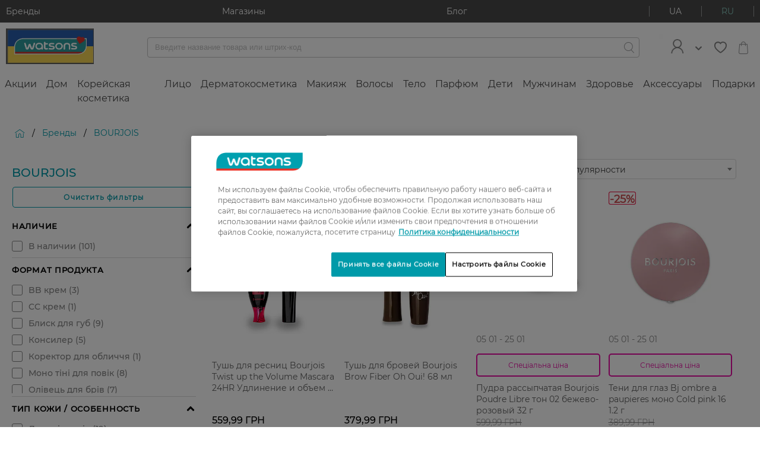

--- FILE ---
content_type: text/html;charset=UTF-8
request_url: https://www.watsons.ua/ru/10158/brand/bourjois
body_size: 107329
content:
<!DOCTYPE html>

<html
    xmlns:og="http://opengraphprotocol.org/schema/"
    lang="ru"
>
<head>
  <title>Bourjois ᐉ купить косметику Буржуа с доставкой в Украине | Watsons.ua</title>

  <meta charset="utf-8">
  <meta http-equiv="X-UA-Compatible" content="IE=edge,chrome=1">
  <meta name="viewport" content="width=device-width, initial-scale=1, maximum-scale=1, user-scalable=0"/>

  <meta http-equiv="Content-Type" content="text/html; charset=utf-8"/>
  <meta name="description" content="Купить косметику Bourjois в интернет-магазине ❤️WATSONS ⭐ Косметика Буржуа по лучшим ценам ✈️ Доставка по Украине (Киеву), гарантия качества ✅ Скидки и подарки"/>
  <meta name="keywords" content=""/>
  <meta name="robots" content="index,follow"/>
  <link rel="shortcut icon" href="/_ui/responsive/theme-igc/images/favicon.ico"/>

  <!-- DevisedLabs Very Large Image LCP Hack -->
  <img width="99999" height="99999" style="pointer-events: none; position: absolute; top: 0; left: 0; width: 95vw; height: 97vh; max-width: 95vw; max-height: 97vh;"  src="[data-uri]" alt="" class="js-lcp-hack-image">

  <script id="googleConversionId" data-id='879994692'></script>
  <script>
  </script>

<script type="text/javascript">
    if(!window.dataLayer) {
      dataLayer = [];
    }
    dataLayer.push({
      gaCurrentSearchStrategy: 'velocityFacetSearchStrategy',
      gaCurrentSearchCampaign: '',
      gaSearchBehaviourBoost: '',
      gaUserGroups: 'productsearchgroup,customergroup,webservicegroup'
    });
  </script>
  <!-- Google Tag Manager  -->
  <script type="text/javascript">
    function loadGtmScript() {
        window.dataLayer = window.dataLayer || [];
        (function(w,d,s,l,i){
        w[l]=w[l]||[];
        w[l].push({'gtm.start':new Date().getTime(),event:'gtm.js'});
        var f=d.getElementsByTagName(s)[0],j=d.createElement(s),dl=l!='dataLayer'?'&l='+l:'';
        j.defer=true;
        j.src='//www.googletagmanager.com/gtm.js?id='+i+dl;
        f.parentNode.insertBefore(j,f);
      })(window,document,'script','dataLayer','GTM-TGWSLS');

    window.dataLayer = window.dataLayer || [];
    function gtag(){dataLayer.push(arguments)}
    gtag('js', new Date());
    
        gtag('config', 'GTM-TGWSLS');
      
    }
  </script>
  <!-- End Google Tag Manager -->






    
    
    
        
    
    
    
        
    
        
    
    
    
    
    
    
        
    
    
    
        
    
    
    
    
    
     
     
      
          
      
      
        
      
    <div
        class="pageLoad-analytics"
        data-pageCategory="Главная > Бренды > BOURJOIS"
        data-currency_code="UAH"
        data-envDomain="prod"
        data-pageTitle="Bourjois ᐉ купить косметику Буржуа с доставкой в Украине | Watsons.ua"
        data-pageName="bourjois"
        data-pageType="brand page"
        data-brandName="bourjois"
        data-customerLoginStatus="anonymous"
        data-sessionId=""
        data-userId="undefined"
        data-pageSection="shopping"
        data-memberCardId="undefined"
        data-memberLevel="undefined"
        data-memberLevelSince="undefined"
        data-memberStatus="undefined"
        data-favouriteBrand="undefined"
        data-favouriteBrandSelected="false"
        data-wishlistEntries="undefined"
    ></div>
<link rel="preload" href="/_ui/responsive/theme-igc/fonts/montserrat/Regular.woff2" as="font" type="font/woff2" crossorigin/>
<link rel="preload" href="/_ui/responsive/theme-igc/fonts/montserrat/Medium.woff2" as="font" type="font/woff2" crossorigin/>
<link rel="preload" href="/_ui/responsive/theme-igc/fonts/montserrat/wuaicons.woff" as="font" type="font/woff2" crossorigin/>

<style>
  a,abbr,acronym,address,applet,article,aside,audio,b,big,blockquote,body,canvas,caption,center,cite,code,dd,del,details,dfn,div,dl,dt,em,embed,fieldset,figcaption,figure,footer,form,h1,h2,h3,h4,h5,h6,header,hgroup,html,i,iframe,img,ins,kbd,label,legend,li,mark,menu,nav,object,ol,output,p,pre,q,ruby,s,samp,section,small,span,strike,strong,sub,summary,sup,table,tbody,td,tfoot,th,thead,time,tr,tt,u,ul,var,video{margin:0;padding:0;border:0;font:inherit;font-size:100%;vertical-align:baseline}article,aside,details,figcaption,figure,footer,header,hgroup,menu,nav,section{display:block}body{line-height:1}ol,ul{list-style:none}blockquote,q{quotes:none}blockquote:after,blockquote:before,q:after,q:before{content:"";content:none}table{border-collapse:collapse;border-spacing:0}b{font-weight:700}.btn{font-family:Regular,Arial,sans-serif;font-size:1.2rem;background-color:#fff;border:none;border-radius:4px;box-sizing:border-box;color:#484848;cursor:pointer;display:inline-block;font-weight:900;letter-spacing:1.3px;line-height:normal;margin:10px auto;outline:none;padding:10px 13px;position:relative;text-align:center;text-decoration:none;text-transform:uppercase;transition:all .3s ease;overflow:hidden;-webkit-transform:translateZ(0)}.btn:not(.btn--hoverless):hover{color:#009aa9;text-decoration:none}.btn--prevent-click{cursor:not-allowed}.btn--disabled,.btn[disabled]{background-color:#c2c2c2!important}.btn--light{color:#c2c2c2}.btn--light:hover{color:#89cac0}.btn--checkout{display:block;white-space:normal;width:70%}@media (min-width:760px){.btn--checkout{width:50%}}@media (min-width:960px){.btn--checkout{width:30%}}.btn--full-width{width:100%}.btn--add-to-cart,.btn--add-to-cart--out{justify-content:center}.btn__add-to-cart{position:relative;align-self:flex-end}@-webkit-keyframes rotate360{0%{transform:rotate(0deg)}to{transform:rotate(1turn)}}@keyframes rotate360{0%{transform:rotate(0deg)}to{transform:rotate(1turn)}}.btn__add-to-cart__text{margin-left:10px;font-size:1.1rem}.btn__add-to-cart [icon=spin]{box-sizing:border-box;display:none;-webkit-animation:rotate360 2.5s linear infinite;animation:rotate360 2.5s linear infinite}.btn__add-to-cart--loading:before{content:"";position:absolute;z-index:1;width:100%;height:100%}.btn__add-to-cart--loading .btn--add-to-cart{background-color:#89cac0}.btn__add-to-cart--loading .btn--add-to-cart--out{pointer-events:none}.btn__add-to-cart--loading [icon=spin]{display:inline-block}.btn__add-to-cart--loading [icon=bag]{display:none}@media (min-width:960px){.btn__logout{margin-left:10px}}.btn__icon{font-size:1rem;font-weight:400;margin:0;padding:0}.btn--icon{align-items:center;display:inline-flex;margin:0;padding:5px 15px}.btn--icon-left{padding-right:10px}.btn--icon-right{padding-left:10px}.btn--xs{padding:5px 6.5px}.btn--m{padding:10px 13px}.btn--l{padding:15px 19.5px}.btn--xl{padding:20px 26px}.btn--pending:before{overflow:hidden;content:"";position:absolute;-webkit-animation:pending 1s infinite;animation:pending 1s infinite;top:0;left:0;height:3px;background:#fff;border-radius:2px;width:100%}@-webkit-keyframes pending{0%{margin-left:-100%;opacity:.6}50%{opacity:.9}60%{margin-left:0}to{margin-left:100%;opacity:.6}}@keyframes pending{0%{margin-left:-100%;opacity:.6}50%{opacity:.9}60%{margin-left:0}to{margin-left:100%;opacity:.6}}.btn--pending.btn--xs:before{height:1px}.btn--pending.btn--m:before{height:2px}.btn--pending.btn--l:before{height:3px}.btn--pending.btn--xl:before{height:5px}.btn--filling{-webkit-animation:filling 2.3s linear;animation:filling 2.3s linear}@-webkit-keyframes filling{50%{box-shadow:inset 0 0 40px 40px currentColor;color:#fff}}@keyframes filling{50%{box-shadow:inset 0 0 40px 40px currentColor;color:#fff}}.btn--small{font-size:1rem}.btn--large{font-size:1.4rem;text-transform:none}@media (min-width:960px){.btn--large{letter-spacing:1.5px}}.btn--primary{background-color:#009aa9;font-weight:400;color:#fff;transition:box-shadow .3s ease}.btn--primary:not(.btn--hoverless):hover{background-color:#89cac0;color:#fff;text-decoration:none}.btn--primary:focus{box-shadow:0 0 3px 1px #c2c2c2}.btn--primary:active{background-color:#acdad3}.btn--primary__icon{font-size:2.2rem}.btn--primary__icon:before{margin:0;padding:0}.btn--primary-light{background-color:#bcdade;font-weight:400;color:#fff;transition:box-shadow .3s ease}.btn--primary-light:not(.btn--hoverless):hover{background-color:#009aa9;color:#fff;text-decoration:none}.btn--primary-light:focus{box-shadow:0 0 3px 1px #c2c2c2}.btn--primary-light:active{background-color:#00c8dc}.btn--primary-light__icon{font-size:2.2rem}.btn--primary-light__icon:before{margin:0;padding:0}.btn--success{background-color:#5cb85c;font-weight:400;color:#fff;transition:box-shadow .3s ease}.btn--success:not(.btn--hoverless):hover{background-color:#d13a28;color:#fff;text-decoration:none}.btn--success:focus{box-shadow:0 0 3px 1px #c2c2c2}.btn--success:active{background-color:#dd5e4f}.btn--success__icon{font-size:2.2rem}.btn--success__icon:before{margin:0;padding:0}.btn--warning{background-color:#dd5e4f;font-weight:400;color:#fff;transition:box-shadow .3s ease}.btn--warning:not(.btn--hoverless):hover{background-color:#d13a28;color:#fff;text-decoration:none}.btn--warning:focus{box-shadow:0 0 3px 1px #c2c2c2}.btn--warning:active{background-color:#dd5e4f}.btn--warning__icon{font-size:2.2rem}.btn--warning__icon:before{margin:0;padding:0}.btn--gray{background-color:#606060;font-weight:400;color:#fff;transition:box-shadow .3s ease}.btn--gray:not(.btn--hoverless):hover{background-color:#858585;color:#fff;text-decoration:none}.btn--gray:focus{box-shadow:0 0 3px 1px #c2c2c2}.btn--gray:active{background-color:#9f9f9f}.btn--gray__icon{font-size:2.2rem}.btn--gray__icon:before{margin:0;padding:0}.btn--light-gray{background-color:#f4f4f4;font-weight:400;color:#606060;transition:box-shadow .3s ease}.btn--light-gray:not(.btn--hoverless):hover{background-color:#d9d9d9;color:#606060;text-decoration:none}.btn--light-gray:focus{box-shadow:0 0 3px 1px #c2c2c2}.btn--light-gray:active{background-color:#f3f3f3}.btn--light-gray__icon{font-size:2.2rem}.btn--light-gray__icon:before{margin:0;padding:0}.btn--white{background-color:#fff;font-weight:400;color:#858585;transition:box-shadow .3s ease}.btn--white:not(.btn--hoverless):hover{background-color:#f4f4f4;color:#858585;text-decoration:none}.btn--white:focus{box-shadow:0 0 3px 1px #c2c2c2}.btn--white:active{background-color:#fff}.btn--white__icon{font-size:2.2rem}.btn--white__icon:before{margin:0;padding:0}.btn--add-to-cart{background-color:#009aa9;font-weight:400;color:#fff;transition:box-shadow .3s ease}.btn--add-to-cart:not(.btn--hoverless):hover{background-color:#89cac0;color:#fff;text-decoration:none}.btn--add-to-cart:focus{box-shadow:0 0 3px 1px #c2c2c2}.btn--add-to-cart:active{background-color:#acdad3}.btn--add-to-cart__icon{font-size:2.2rem}.btn--add-to-cart__icon:before{margin:0;padding:0}.btn--add-to-cart--out{background-color:#9a9b9c;font-weight:400;color:#fff;transition:box-shadow .3s ease}.btn--add-to-cart--out:not(.btn--hoverless):hover{background-color:#9a9b9c;color:#fff;text-decoration:none}.btn--add-to-cart--out:focus{box-shadow:0 0 3px 1px #c2c2c2}.btn--add-to-cart--out:active{background-color:#b4b5b5}.btn--add-to-cart--out__icon{font-size:2.2rem}.btn--add-to-cart--out__icon:before{margin:0;padding:0}.btn--checkout{background-color:#67cdf6;font-weight:400;color:#fff;transition:box-shadow .3s ease}.btn--checkout:not(.btn--hoverless):hover{background-color:#97ddf9;color:#fff;text-decoration:none}.btn--checkout:focus{box-shadow:0 0 3px 1px #c2c2c2}.btn--checkout:active{background-color:#c7edfc}.btn--checkout__icon{font-size:2.2rem}.btn--checkout__icon:before{margin:0;padding:0}.btn--black{background-color:#000;font-weight:400;color:#fff;transition:box-shadow .3s ease}.btn--black:not(.btn--hoverless):hover{background-color:#606060;color:#fff;text-decoration:none}.btn--black:focus{box-shadow:0 0 3px 1px #c2c2c2}.btn--black:active{background-color:#7a7a7a}.btn--black__icon{font-size:2.2rem}.btn--black__icon:before{margin:0;padding:0}.btn--secondary{background-color:#e708a3;font-weight:400;color:#fff;transition:box-shadow .3s ease}.btn--secondary:not(.btn--hoverless):hover{background-color:#f82ab9;color:#fff;text-decoration:none}.btn--secondary:focus{box-shadow:0 0 3px 1px #c2c2c2}.btn--secondary:active{background-color:#f95cc9}.btn--secondary__icon{font-size:2.2rem}.btn--secondary__icon:before{margin:0;padding:0}.btn--fb{background-color:#3b5998;font-weight:400;color:#fff;transition:box-shadow .3s ease}.btn--fb:not(.btn--hoverless):hover{background-color:#4c70ba;color:#fff;text-decoration:none}.btn--fb:focus{box-shadow:0 0 3px 1px #c2c2c2}.btn--fb:active{background-color:#718dc8}.btn--fb__icon{font-size:2.2rem}.btn--fb__icon:before{margin:0;padding:0}.btn--vk{background-color:#4c75a3;font-weight:400;color:#fff;transition:box-shadow .3s ease}.btn--vk:not(.btn--hoverless):hover{background-color:#698fb9;color:#fff;text-decoration:none}.btn--vk:focus{box-shadow:0 0 3px 1px #c2c2c2}.btn--vk:active{background-color:#8ca9c9}.btn--vk__icon{font-size:2.2rem}.btn--vk__icon:before{margin:0;padding:0}.btn--bordered-primary{background:#fff;border:1px solid #009aa9;color:#009aa9;letter-spacing:1.2px;padding:9px 15px;text-transform:none}.btn--bordered-primary:not(.btn--hoverless):hover{border:1px solid #00c8dc;color:#00c8dc;text-decoration:none}.btn--bordered-primary:focus{box-shadow:0 0 3px #003d43}.btn--bordered-primary:active{background-color:#e6e6e6}.btn--bordered-primary__icon{font-size:1rem;color:#009aa9}.btn--bordered-primary__icon:before{font-size:.9rem;margin:0;padding:5px 0}.btn--bordered-secondary{background:#fff;border:1px solid #e708a3;color:#e708a3;letter-spacing:1.2px;padding:9px 15px;text-transform:none}.btn--bordered-secondary:not(.btn--hoverless):hover{border:1px solid #f82ab9;color:#f82ab9;text-decoration:none}.btn--bordered-secondary:focus{box-shadow:0 0 3px #84055d}.btn--bordered-secondary:active{background-color:#e6e6e6}.btn--bordered-secondary__icon{font-size:1rem;color:#e708a3}.btn--bordered-secondary__icon:before{font-size:.9rem;margin:0;padding:5px 0}.btn--bordered-gray{background:#fff;border:1px solid #9a9b9c;color:#484848;letter-spacing:1.2px;padding:9px 15px;text-transform:none}.btn--bordered-gray:not(.btn--hoverless):hover{border:1px solid #b4b5b5;color:#626262;text-decoration:none}.btn--bordered-gray:focus{box-shadow:0 0 3px #676869}.btn--bordered-gray:active{background-color:#e6e6e6}.btn--bordered-gray__icon{font-size:1rem;color:#484848}.btn--bordered-gray__icon:before{font-size:.9rem;margin:0;padding:5px 0}.wrapper{box-sizing:border-box;max-width:1440px;margin:0 auto}.container-fluid{margin-right:auto;margin-left:auto;padding-right:0;padding-left:0}.row{box-sizing:border-box;display:flex;flex:0 1 auto;flex-direction:row;flex-wrap:wrap;margin-right:0;margin-left:0}.row.reverse{flex-direction:row-reverse}.col.reverse{flex-direction:column-reverse}@media only screen and (min-width:0){.container{width:100%}.col-xs{box-sizing:border-box;flex-grow:0;flex-shrink:0;padding-right:0;padding-left:0;flex-basis:auto}.col-xs-1{flex-basis:8.33333%;max-width:8.33333%}.col-xs-offset-1{margin-left:8.33333%}.col-xs-2{flex-basis:16.66667%;max-width:16.66667%}.col-xs-offset-2{margin-left:16.66667%}.col-xs-3{flex-basis:25%;max-width:25%}.col-xs-offset-3{margin-left:25%}.col-xs-4{flex-basis:33.33333%;max-width:33.33333%}.col-xs-offset-4{margin-left:33.33333%}.col-xs-5{flex-basis:41.66667%;max-width:41.66667%}.col-xs-offset-5{margin-left:41.66667%}.col-xs-6{flex-basis:50%;max-width:50%}.col-xs-offset-6{margin-left:50%}.col-xs-7{flex-basis:58.33333%;max-width:58.33333%}.col-xs-offset-7{margin-left:58.33333%}.col-xs-8{flex-basis:66.66667%;max-width:66.66667%}.col-xs-offset-8{margin-left:66.66667%}.col-xs-9{flex-basis:75%;max-width:75%}.col-xs-offset-9{margin-left:75%}.col-xs-10{flex-basis:83.33333%;max-width:83.33333%}.col-xs-offset-10{margin-left:83.33333%}.col-xs-11{flex-basis:91.66667%;max-width:91.66667%}.col-xs-offset-11{margin-left:91.66667%}.col-xs-12{flex-basis:100%;max-width:100%}.col-xs-offset-12{margin-left:100%}.col-xs-1,.col-xs-2,.col-xs-3,.col-xs-4,.col-xs-5,.col-xs-6,.col-xs-7,.col-xs-8,.col-xs-9,.col-xs-10,.col-xs-11,.col-xs-12,.col-xs-offset-1,.col-xs-offset-2,.col-xs-offset-3,.col-xs-offset-4,.col-xs-offset-5,.col-xs-offset-6,.col-xs-offset-7,.col-xs-offset-8,.col-xs-offset-9,.col-xs-offset-10,.col-xs-offset-11,.col-xs-offset-12{box-sizing:border-box;flex-grow:0;flex-shrink:0;padding-right:0;padding-left:0}.col-xs{flex-grow:1;flex-basis:0;max-width:100%}.start-xs{justify-content:flex-start;text-align:left}.center-xs{justify-content:center;text-align:center}.end-xs{justify-content:flex-end;text-align:right}.top-xs{align-items:flex-start}.middle-xs{align-items:center}.bottom-xs{align-items:flex-end}.around-xs{justify-content:space-around}.between-xs{justify-content:space-between}.first-xs{order:-1}.last-xs{order:1}}@media only screen and (min-width:760px){.container{width:100%}.col-md{box-sizing:border-box;flex-grow:0;flex-shrink:0;padding-right:0;padding-left:0;flex-basis:auto}.col-md-1{flex-basis:8.33333%;max-width:8.33333%}.col-md-offset-1{margin-left:8.33333%}.col-md-2{flex-basis:16.66667%;max-width:16.66667%}.col-md-offset-2{margin-left:16.66667%}.col-md-3{flex-basis:25%;max-width:25%}.col-md-offset-3{margin-left:25%}.col-md-4{flex-basis:33.33333%;max-width:33.33333%}.col-md-offset-4{margin-left:33.33333%}.col-md-5{flex-basis:41.66667%;max-width:41.66667%}.col-md-offset-5{margin-left:41.66667%}.col-md-6{flex-basis:50%;max-width:50%}.col-md-offset-6{margin-left:50%}.col-md-7{flex-basis:58.33333%;max-width:58.33333%}.col-md-offset-7{margin-left:58.33333%}.col-md-8{flex-basis:66.66667%;max-width:66.66667%}.col-md-offset-8{margin-left:66.66667%}.col-md-9{flex-basis:75%;max-width:75%}.col-md-offset-9{margin-left:75%}.col-md-10{flex-basis:83.33333%;max-width:83.33333%}.col-md-offset-10{margin-left:83.33333%}.col-md-11{flex-basis:91.66667%;max-width:91.66667%}.col-md-offset-11{margin-left:91.66667%}.col-md-12{flex-basis:100%;max-width:100%}.col-md-offset-12{margin-left:100%}.col-md-1,.col-md-2,.col-md-3,.col-md-4,.col-md-5,.col-md-6,.col-md-7,.col-md-8,.col-md-9,.col-md-10,.col-md-11,.col-md-12,.col-md-offset-1,.col-md-offset-2,.col-md-offset-3,.col-md-offset-4,.col-md-offset-5,.col-md-offset-6,.col-md-offset-7,.col-md-offset-8,.col-md-offset-9,.col-md-offset-10,.col-md-offset-11,.col-md-offset-12{box-sizing:border-box;flex-grow:0;flex-shrink:0;padding-right:0;padding-left:0}.col-md{flex-grow:1;flex-basis:0;max-width:100%}.start-md{justify-content:flex-start;text-align:left}.center-md{justify-content:center;text-align:center}.end-md{justify-content:flex-end;text-align:right}.top-md{align-items:flex-start}.middle-md{align-items:center}.bottom-md{align-items:flex-end}.around-md{justify-content:space-around}.between-md{justify-content:space-between}.first-md{order:-1}.last-md{order:1}}@media only screen and (min-width:960px){.container{width:1440px}.col-lg{box-sizing:border-box;flex-grow:0;flex-shrink:0;padding-right:0;padding-left:0;flex-basis:auto}.col-lg-1{flex-basis:8.33333%;max-width:8.33333%}.col-lg-offset-1{margin-left:8.33333%}.col-lg-2{flex-basis:16.66667%;max-width:16.66667%}.col-lg-offset-2{margin-left:16.66667%}.col-lg-3{flex-basis:25%;max-width:25%}.col-lg-offset-3{margin-left:25%}.col-lg-4{flex-basis:33.33333%;max-width:33.33333%}.col-lg-offset-4{margin-left:33.33333%}.col-lg-5{flex-basis:41.66667%;max-width:41.66667%}.col-lg-offset-5{margin-left:41.66667%}.col-lg-6{flex-basis:50%;max-width:50%}.col-lg-offset-6{margin-left:50%}.col-lg-7{flex-basis:58.33333%;max-width:58.33333%}.col-lg-offset-7{margin-left:58.33333%}.col-lg-8{flex-basis:66.66667%;max-width:66.66667%}.col-lg-offset-8{margin-left:66.66667%}.col-lg-9{flex-basis:75%;max-width:75%}.col-lg-offset-9{margin-left:75%}.col-lg-10{flex-basis:83.33333%;max-width:83.33333%}.col-lg-offset-10{margin-left:83.33333%}.col-lg-11{flex-basis:91.66667%;max-width:91.66667%}.col-lg-offset-11{margin-left:91.66667%}.col-lg-12{flex-basis:100%;max-width:100%}.col-lg-offset-12{margin-left:100%}.col-lg-1,.col-lg-2,.col-lg-3,.col-lg-4,.col-lg-5,.col-lg-6,.col-lg-7,.col-lg-8,.col-lg-9,.col-lg-10,.col-lg-11,.col-lg-12,.col-lg-offset-1,.col-lg-offset-2,.col-lg-offset-3,.col-lg-offset-4,.col-lg-offset-5,.col-lg-offset-6,.col-lg-offset-7,.col-lg-offset-8,.col-lg-offset-9,.col-lg-offset-10,.col-lg-offset-11,.col-lg-offset-12{box-sizing:border-box;flex-grow:0;flex-shrink:0;padding-right:0;padding-left:0}.col-lg{flex-grow:1;flex-basis:0;max-width:100%}.start-lg{justify-content:flex-start;text-align:left}.center-lg{justify-content:center;text-align:center}.end-lg{justify-content:flex-end;text-align:right}.top-lg{align-items:flex-start}.middle-lg{align-items:center}.bottom-lg{align-items:flex-end}.around-lg{justify-content:space-around}.between-lg{justify-content:space-between}.first-lg{order:-1}.last-lg{order:1}}.display--hidden{display:none!important}@media (min-width:960px){.display--hidden-desktop{display:none!important}}@media (max-width:959px){.display--desktop-only,.display--hidden-mobile,.display--tablet-only{display:none!important}}@media (min-width:960px){.display--mobile-only,.display--tablet-only{display:none!important}}@media (min-width:760px) and (max-width:959px){.display--tablet-only{display:block}}.display--tablet-desktop-only{display:none}@media (min-width:760px){.display--tablet-desktop-only{display:block}}.display--no-tablet-desktop{display:block}@media (min-width:760px){.display--no-tablet-desktop{display:none}}@media screen{.display--sr-only{display:none!important}}.overflow--y-auto{overflow-y:auto}@media (max-width:959px){.overflow--y-auto-mobile{overflow-y:auto}}.overflow--visible{overflow:visible}.position--fixed{position:fixed}html{font-size:10px}body{font-size:1.2rem;font-family:Regular,Arial,sans-serif;-webkit-text-decoration-skip-ink:none;text-decoration-skip-ink:none}body.no-reload{-ms-scroll-chaining:none;overscroll-behavior:contain}h1{font-size:2.4rem}h2{font-size:2rem}h3{font-size:1.6rem}h4{font-size:1.5rem}h5{font-size:1.2rem}h6{font-size:1rem}p{font-size:1.4rem}hr{border:0;height:0;border-top:1px solid #f4f4f4}.page{display:block!important}.page__container--full-width{width:100%}.page__wrapper{margin-bottom:3rem;background-color:#fff}.page__wrapper--transparent{background-color:transparent}.page__social{display:flex;justify-content:center}.page__row--column,.page__social{flex-direction:column}.page__row--gray{background-color:#f4f4f4;padding:25px 0}.page__row--white{background-color:#fff;padding:25px 0}.page__row--primary{background-color:#009aa9;padding:15px 0}@media (min-width:960px){.page__row--padded{margin:0 10px}}.page__row--vertical-padded{padding-top:15px;padding-bottom:15px}@media (min-width:960px){.page__row--vertical-padded{padding-top:20px;padding-bottom:20px}}.page-spinner:before{background-color:hsla(0,0%,100%,.5);content:"";height:100%;left:0;position:fixed;top:0;width:100%;z-index:1111}.page-spinner:after{font-size:6rem;-webkit-animation:rotate360 2.5s linear infinite;animation:rotate360 2.5s linear infinite;color:#9a9b9c;content:"î¡";font-family:wuaicons,Arial,sans-serif;left:50%;position:fixed;top:50%;transform:translateY(-50%);z-index:100}.page .header-unsticked .layout--compensation-height-fixed{height:0}.layout--horizontal-padded{padding-left:15px;padding-right:15px}@media (min-width:960px){.layout--horizontal-padded{padding-left:20px;padding-right:20px}}@media (max-width:959px){.layout__top-gray-divider{border-top:1px solid #f4f4f4}}.layout--desktop-only,.layout--mobile-only,.layout--tablet-only{display:none}@media (max-width:759px){.layout--mobile-padded{padding:20px}.layout--mobile-horizontal-padded{padding-left:20px;padding-right:20px}.layout--mobile-vertical-padded{padding-top:20px;padding-bottom:20px}.layout--mobile-only{display:block}.layout--mobile-order-1{order:-1}}@media (min-width:760px) and (max-width:959px){.layout--tablet-padded{padding:20px}.layout--tablet-horizontal-padded{padding-left:20px;padding-right:20px}.layout--tablet-vertical-padded{padding-top:20px;padding-bottom:20px}.layout--tablet-only{display:block}.layout--tablet-order-1{order:-1}}@media (min-width:960px){.layout--desktop-padded{padding:20px}.layout--desktop-horizontal-padded{padding-left:20px;padding-right:20px}.layout--desktop-vertical-padded{padding-top:20px;padding-bottom:20px}.layout--desktop-only{display:block}.layout--desktop-order-1{order:-1}}.layout--boxed{box-shadow:0 1px 3px #9a9b9c}.layout--boxed-inverted{box-shadow:0 -1px 3px #9a9b9c}@media (min-width:960px){.layout--top-padded-light{min-height:80vh}}.layout--fixed{left:0;position:fixed;right:0;top:0;flex-wrap:nowrap;z-index:22}.layout--margin-top{margin-top:20px}.layout--3-4{display:flex;flex-flow:column}@media (min-width:960px){.layout--3-4{flex-flow:row}}.layout--sidebar{display:none}@media (min-width:960px){.layout--sidebar{display:block;flex-basis:25%;flex-grow:0}}.layout--main{flex-grow:1}@media (min-width:960px){.layout--main{padding-left:20px}}.layout--compensation-height-fixed{transition:height .3s ease}.strip-bar{background-color:#009aa9;z-index:26;transition:max-height .5s ease-in;height:100%;max-height:200px;overflow:hidden}@media (min-width:960px){.strip-bar{background-color:#484848}}.strip-bar__container{flex-wrap:nowrap;justify-content:space-between;padding:1rem}.strip-bar__text{font-size:1.4rem;color:#fff;text-decoration:none}.strip-bar--hidden{max-height:0;transition:max-height .3s ease-out}.lang-switcher{border-left:1px solid #fff;border-right:1px solid #fff;cursor:pointer;display:flex}.lang-switcher__link{color:#fff}.lang-switcher__link,.lang-switcher__link--active{align-self:center;padding:0 10px;text-decoration:none;text-transform:uppercase}.lang-switcher__link--active{color:#89cac0}.lang-switcher__link--active:hover,.lang-switcher__link:hover{text-decoration:none}.lang-switcher__link__separator{background-color:#fff;display:inline-block;height:100%;vertical-align:bottom;width:1px}@media (min-width:960px){.lang-switcher{border-left-color:#9a9b9c;border-right-color:#9a9b9c}.lang-switcher__link{color:#fff;padding:0 33px}.lang-switcher__link--active{color:#89cac0;padding:0 33px}.lang-switcher__link__separator{background-color:#9a9b9c}}.login-box__section{padding:5px 10px}.login-box__section--centered{text-align:center}.login-box__section-title{color:#9a9b9c;line-height:3;padding:0 15px}.login-box__forgotten-link{text-decoration:none;color:#858585}.login-box__bordered{font-size:1.2rem;border-top:1px solid #c2c2c2;color:#c2c2c2;margin:0 10px;padding:20px 10px;text-align:center}@media (min-width:760px){.login-box__bordered--right{border-top:none;padding:0 10px}}@media (min-width:760px){.login-box__line{border-left:1px solid #c2c2c2}}.login-box .login-existing-user-notification{font-size:1.4rem}.cookie-banner>div{margin:0!important}.header{background-color:#fff;z-index:26}.header__container{-moz-column-count:3;column-count:3;padding:1rem;align-items:center;justify-content:space-between}.header__menu-control{font-size:1.9rem;align-self:center;flex-grow:1;order:0}.header__menu-btns-container{cursor:pointer;display:inline-flex;height:30px;overflow:hidden;position:relative;width:30px;align-items:center}.header__menu-btn{color:#9a9b9c;font-size:2rem}.header__menu-btn--hidden{display:none}.header__logo{text-align:center;flex-grow:3;flex-shrink:2;order:0}.header__logo__image{max-width:148px;width:100%;height:auto}.header__search-container{align-items:center;flex-grow:2;flex-wrap:nowrap;justify-content:space-between;justify-items:center;justify-self:flex-start;order:1;min-height:25px}.header__mini-cart{text-align:right;align-self:center;flex-grow:1;order:0}.header__mini-cart__container{font-size:2.2rem;color:#9a9b9c;cursor:pointer;display:inline-block;position:relative;text-decoration:none}.header__mini-cart__quantity{font-size:1rem;background-color:#dd5e4f;border-radius:60%;bottom:0;color:#fff;display:block;height:19px;line-height:19px;position:absolute;right:0;text-align:center;width:19px}@media (min-width:960px){.header{justify-content:space-between}.header__logo{flex-grow:0;order:1}.header__login{display:flex;margin-right:20px;position:relative;align-items:center;flex-grow:0;order:3}.header__login-link{text-decoration:none}.header__login__container{display:flex;align-items:center}.header__login__icon{width:45px;height:auto;color:#009aa9}.header__login__title{padding-left:7px}.header__login__welcome-text{color:#009aa9}.header__login__dropdown{background-color:#fff;box-shadow:4px 4px 34px 4px rgba(31,43,46,.1);display:none;left:-90px;min-width:200px;padding:10px;position:absolute;right:0;top:100%;z-index:32}.header__login__dropdown__list{padding:0}.header__login__dropdown__item{list-style:none;padding:3px 0;border-bottom:1px solid #c2c2c2}.header__login__dropdown__item:last-of-type{border-bottom:none}.header__login__dropdown__link{font-size:1.6rem;color:#606060;display:block;padding:8px;text-decoration:none}.header__login__dropdown--open{display:block}.header__login__arrow{margin-left:15px;color:#009aa9}.header__search-container{padding:0 33px 0 90px;flex-grow:2;justify-content:flex-end;order:2}.header__wishlist{order:4;margin-right:10px}.header__mini-cart{text-align:right;align-self:center;flex-grow:0;order:5;position:relative}.header__login-btn{display:block;order:3;border:none;margin-right:50px}.header__login-btn__container{display:flex;align-items:center;padding:0 25px}.header__login-btn__link{display:block;box-sizing:border-box;height:34px;text-decoration:none;color:#009aa9;border:1px solid #009aa9;border-radius:4px}.header__login-btn__link :active,.header__login-btn__link:hover{color:#fff;background-color:#009aa9}.header__login-btn__logo{width:auto;max-height:30px;padding-right:5px}.header__login-btn__title{color:inherit;font-size:1.4rem}}.light-header{background-color:#fff;display:flex;flex-direction:column;flex:1 0;top:0;left:0;right:0;z-index:25;box-shadow:0 1px 3px #f4f4f4;padding:10px 0}@media (min-width:960px){.light-header{display:none}}.light-header__element{font-size:2.2rem;display:flex;flex-direction:column;align-items:center;color:#606060;text-decoration:none}.light-header__element-icon{flex:1 0 auto;position:relative;height:22px;margin-bottom:8px}.light-header__element-icon--wishlist{font-size:2.2rem}.light-header__element-quantity{font-size:1rem;background-color:#dd5e4f;border-radius:60%;color:#fff;width:19px;height:19px;line-height:19px;position:absolute;right:-11px;bottom:-9px;text-align:center}.light-header__element-text{font-size:1.4rem;color:#1a1a1a;text-align:center;flex:0 0 auto}.light-header__element-logo{max-height:50px;max-width:50px}.light-header__element-logo-desktop{max-height:50px;max-width:148px}.light-header__title{display:grid;grid-template-columns:repeat(5,1fr);align-items:center;color:#606060;margin-bottom:9px}.light-header__icon{margin-right:15px}.light-header__icon-right{font-size:24px}.light-header__text{align-items:center;display:flex;text-transform:uppercase;width:100%}.light-header__search-container .search-suggestions__input{padding-right:74px}.light-header__search{margin:2px 10px 0}.light-header__close{font-size:1.8rem;color:#009aa9;display:flex;width:30px;height:30px;position:absolute;right:2px;top:1px;box-sizing:border-box;align-items:center}.light-header__close:before{margin-left:5px}.light-header__search-icon{font-size:1.8rem;align-items:center;color:#009aa9;background-color:transparent;display:flex;height:30px;position:absolute;right:35px;top:1px;justify-content:center}.light-header--hidden{display:none}.light-navigation{display:flex;margin:0 0 10px 15px;overflow:hidden}.light-navigation__back{display:grid;align-items:end;margin-right:10px}.light-navigation__back__icon{font-size:1.6rem;display:flex;justify-content:center;align-items:center;flex:1 0 auto}.light-navigation__back__text{font-size:1.1rem;flex:0 0 auto}.light-navigation__menu{width:100%}.light-navigation__menu__element{font-family:Medium,Arial,sans-serif;font-size:1.1rem;color:#484848;list-style:none;padding:20px 10px}.light-navigation__menu--pdp{width:auto}.light-navigation__menu .plp-left-menu__element{padding:20px 10px}.light-navigation__menu .plp-left-menu__element--selected{border-bottom:none}@media (min-width:0) and (max-width:960px){.footer-mobile-hidden{display:none}}.icon-navigation-links__item{font-size:1.2rem;align-items:center;display:flex;flex:1 0 0;flex-flow:column;justify-content:center;margin:0;max-width:100%;padding:0 2px;white-space:normal}@media (min-width:760px){.icon-navigation-links__item{font-size:1.4rem;flex:1 0 0;flex-flow:row}.icon-navigation-links__item:not(:first-child){margin-left:.75%}}@media (min-width:960px){.icon-navigation-links__item{font-size:1.9rem}}.icon-navigation-links__item-separator{background-color:#c2c2c2;display:inline-block;width:1px}.icon-navigation-links__item-separator:empty:before{content:"\00a0"}.icon-navigation-links__link{font-size:1.1rem;flex-flow:column;padding:0}.icon-navigation-links__link:hover{color:#484848}@media (min-width:760px){.icon-navigation-links__link{font-size:1.1rem;flex-flow:row}}@media (min-width:960px){.icon-navigation-links__link{font-size:1.4rem}}.icon-navigation-links__icon{height:25px;padding:0 0 5px;text-align:center;width:30px}@media (min-width:760px){.icon-navigation-links__icon{height:auto;padding:0 10px 0 0}}@media (min-width:960px){.icon-navigation-links__icon{box-sizing:initial;padding-right:15px}}.icon-navigation-links__icon-image{width:auto;height:auto;max-height:25px;max-width:30px}@media (min-width:960px){.icon-navigation-links__icon-image{max-height:35px;max-width:45px}}@media (max-height:500px){.icon-navigation-links__icon{padding-bottom:0}.icon-navigation-links__text{display:none}}.dot{font-size:3.2rem;background:#c2c2c2;border-radius:30px;border:none;display:block;height:8px;margin:5px 10px;transition:.3s ease;transition-property:opacity,text-shadow,color,background-color;width:8px;padding:0;cursor:pointer;outline:none}@media (min-width:760px){.dot{height:10px;width:10px;margin:5px 10px}}@media (min-width:960px){.dot{height:10px;width:10px;margin:5px 10px}}@media (max-width:759px){.dot{padding:0}}.dot.active,.dot:hover{background:#858585}@media (hover:hover) and (pointer:fine){.dot:focus{box-shadow:0 0 1px 2px #89cac0}}@media (max-width:959px){.header__search-container{min-height:32px!important;width:100%}}.header__next-line-separator{flex-basis:100%;height:5px;margin:0;overflow:hidden;width:0}.header__mini-cart__container,.row.header__container{padding:1rem}.header__mini-cart__container [icon=bag]{min-width:16px;display:flex}.header__mini-cart{min-height:43px}watson-carousel{display:block;overflow:hidden}.icons-carousel{margin-top:15px;margin-bottom:15px}.icon-navigation-links{box-sizing:border-box;display:inline-flex;flex:0 1 auto;flex-flow:row wrap;overflow:hidden;padding:1rem 0;width:100%}img{font-size:1rem;white-space:nowrap}.icon-navigation-links__icon-image,.pdp-accordion__item-img{width:100%}.breadcrumb{display:flex;margin:30px 30px 10px;padding:0 0 10px;width:100%}.breadcrumb::-webkit-scrollbar{width:3px;opacity:.4}.breadcrumb::-webkit-scrollbar-track{border-radius:8px;background-color:#d9d9d9}.breadcrumb::-webkit-scrollbar-thumb{background-color:#89cac0;border-radius:8px}.breadcrumb:hover::-webkit-scrollbar-thumb{background-color:#009aa9}.breadcrumb::-webkit-scrollbar{height:3px}@media (min-width:960px){.breadcrumb{flex-wrap:wrap;margin:10px 0;overflow-y:visible}}.sticky-footer{height:60px;width:100%}.sticky-footer--big{height:150px}.footer-navigation-buttons__item{flex:0 0 100%;margin:0 0 6px;white-space:nowrap;padding:7px 10px;flex-flow:row;justify-content:flex-start}.footer-navigation-buttons__container{box-sizing:border-box;display:flex;flex:0 1 auto;flex-flow:row wrap;padding:20px 10px;width:100%;overflow:hidden}.icons-carousel__image{display:block;width:100%;height:auto}.product-tile__product-img{display:block;margin:auto}.image-banner__image{height:auto;width:100%;-o-object-fit:contain;object-fit:contain}.icon-navigation-links__icon-image:not([src]):not(.entered),.image-banner__image:not([src]):not(.entered),.product-tile__product-img:not([src]):not(.entered),img:not([src]):not(.entered){display:block;margin:auto;overflow:hidden;position:relative;-webkit-animation-duration:1.8s;animation-duration:1.8s;-webkit-animation-fill-mode:forwards;animation-fill-mode:forwards;-webkit-animation-iteration-count:infinite;animation-iteration-count:infinite;-webkit-animation-name:loading;animation-name:loading;-webkit-animation-timing-function:linear;animation-timing-function:linear;background:#fafafa;background:linear-gradient(90deg,#fafafb 8%,#f4f4f3 38%,#fafafb 54%);background-size:950px 550px}@-webkit-keyframes loading{0%{background-position:-468px 0}to{background-position:468px 0}}@keyframes loading{0%{background-position:-468px 0}to{background-position:468px 0}}.keen-slider{display:flex;flex:1 1 100%}.keen-slider__slide{overflow:visible}body{overflow-y:scroll}@media (max-width:959px){.navigation-container{display:none}}@media (min-width:960px){.navigation-container{min-height:40px}.navigation-container .navigation__list{display:flex;justify-content:space-between}.navigation-container .navigation__image{display:none!important}}.navigation-submenu{display:none}.search-suggestions{color:#1a1a1a;line-height:20px;background:#fff;border:1px solid #c2c2c2;display:inline-block;width:100%;position:relative;z-index:1;border-radius:4px}@media (max-width:759px){.search-suggestions{border:none}}.search-suggestions__input{color:#1a1a1a;display:block;border-radius:4px;height:32px;width:100%;padding:5px 34px 5px 12px}.search-suggestions__input::-moz-placeholder{color:#c2c2c2}.search-suggestions__input:-ms-input-placeholder{color:#c2c2c2}.search-suggestions__input::placeholder{color:#c2c2c2}@media (max-width:759px){.search-suggestions__input::-moz-placeholder{color:#006c76}.search-suggestions__input:-ms-input-placeholder{color:#006c76}.search-suggestions__input::placeholder{color:#006c76}}@media (max-width:759px){.search-suggestions__input{background-color:#d9f1f1}}watson-carousel:not(.watson-carousel-initialized)[data-items-desktop="1"] .keen-slider__slide,watson-carousel:not(.watson-carousel-initialized)[data-items-mobile="1"] .keen-slider__slide,watson-carousel:not(.watson-carousel-initialized)[data-items-tablet="1"] .keen-slider__slide{flex:1 0 100%}watson-carousel:not(.watson-carousel-initialized)[data-items-desktop="2"] .keen-slider__slide,watson-carousel:not(.watson-carousel-initialized)[data-items-mobile="2"] .keen-slider__slide,watson-carousel:not(.watson-carousel-initialized)[data-items-tablet="2"] .keen-slider__slide{flex:1 0 50%}watson-carousel:not(.watson-carousel-initialized)[data-items-desktop="3"] .keen-slider__slide,watson-carousel:not(.watson-carousel-initialized)[data-items-mobile="3"] .keen-slider__slide,watson-carousel:not(.watson-carousel-initialized)[data-items-tablet="3"] .keen-slider__slide{flex:1 0 33.33333%}watson-carousel:not(.watson-carousel-initialized)[data-items-desktop="4"] .keen-slider__slide,watson-carousel:not(.watson-carousel-initialized)[data-items-mobile="4"] .keen-slider__slide,watson-carousel:not(.watson-carousel-initialized)[data-items-tablet="4"] .keen-slider__slide{flex:1 0 25%}watson-carousel:not(.watson-carousel-initialized)[data-items-desktop="5"] .keen-slider__slide,watson-carousel:not(.watson-carousel-initialized)[data-items-mobile="5"] .keen-slider__slide,watson-carousel:not(.watson-carousel-initialized)[data-items-tablet="5"] .keen-slider__slide{flex:1 0 20%}watson-carousel:not(.watson-carousel-initialized)[data-items-desktop="6"] .keen-slider__slide,watson-carousel:not(.watson-carousel-initialized)[data-items-mobile="6"] .keen-slider__slide,watson-carousel:not(.watson-carousel-initialized)[data-items-tablet="6"] .keen-slider__slide{flex:1 0 16.66667%}watson-carousel:not(.watson-carousel-initialized)[data-items-desktop="7"] .keen-slider__slide,watson-carousel:not(.watson-carousel-initialized)[data-items-mobile="7"] .keen-slider__slide,watson-carousel:not(.watson-carousel-initialized)[data-items-tablet="7"] .keen-slider__slide{flex:1 0 14.28571%}watson-carousel:not(.watson-carousel-initialized)[data-items-desktop="8"] .keen-slider__slide,watson-carousel:not(.watson-carousel-initialized)[data-items-mobile="8"] .keen-slider__slide,watson-carousel:not(.watson-carousel-initialized)[data-items-tablet="8"] .keen-slider__slide{flex:1 0 12.5%}watson-carousel:not(.watson-carousel-initialized)[data-items-desktop="9"] .keen-slider__slide,watson-carousel:not(.watson-carousel-initialized)[data-items-mobile="9"] .keen-slider__slide,watson-carousel:not(.watson-carousel-initialized)[data-items-tablet="9"] .keen-slider__slide{flex:1 0 11.11111%}watson-carousel:not(.watson-carousel-initialized)[data-items-desktop="10"] .keen-slider__slide,watson-carousel:not(.watson-carousel-initialized)[data-items-mobile="10"] .keen-slider__slide,watson-carousel:not(.watson-carousel-initialized)[data-items-tablet="10"] .keen-slider__slide{flex:1 0 10%}watson-carousel:not(.watson-carousel-initialized)[data-items-desktop="11"] .keen-slider__slide,watson-carousel:not(.watson-carousel-initialized)[data-items-mobile="11"] .keen-slider__slide,watson-carousel:not(.watson-carousel-initialized)[data-items-tablet="11"] .keen-slider__slide{flex:1 0 9.09091%}watson-carousel:not(.watson-carousel-initialized)[data-items-desktop="12"] .keen-slider__slide,watson-carousel:not(.watson-carousel-initialized)[data-items-mobile="12"] .keen-slider__slide,watson-carousel:not(.watson-carousel-initialized)[data-items-tablet="12"] .keen-slider__slide{flex:1 0 8.33333%}.carousel__dots{display:flex;justify-content:center;align-items:center}.product-action-buttons{display:flex;align-items:flex-end;width:100%;position:relative}</style>

<link rel="preload" href="/_ui/responsive/theme-igc/dist/shared.90c051528630429d07b4.css" as="style" onload="this.onload=null;this.rel='stylesheet'">

<link rel="preload"
      href="/_ui/responsive/theme-igc/dist/main.module.90c051528630429d07b4.css"
      as="style"
      onload="this.onload=null;this.rel='stylesheet'"
      class="js-main-css"
>

<style>
      .plp-left-menu{border:none;background-color:rgba(0,154,169,.2);width:100%}@media (min-width:960px){.plp-left-menu{border:1px solid #9a9b9c;background-color:transparent}}.plp-left-menu__group{display:flex;flex-flow:column}@media (min-width:960px){.plp-left-menu__group{border-bottom:1px solid #9a9b9c;padding:0}.plp-left-menu__group:last-of-type{border-bottom:none}}.plp-left-menu__element{font-family:Medium,Arial,sans-serif;font-size:1.1rem;color:#484848;list-style:none;padding:10px 15px}@media (min-width:960px){.plp-left-menu__element{font-size:1.6rem;color:#858585;padding:0 10px}}.plp-left-menu__element:last-of-type{border-bottom:none}.plp-left-menu__element-count{display:none}@media (min-width:960px){.plp-left-menu__element-count{display:block;padding-left:5px}.plp-left-menu__element-count:before{content:"("}.plp-left-menu__element-count:after{content:")"}}.plp-left-menu__element--parent{display:none}@media (min-width:960px){.plp-left-menu__element--parent{box-sizing:border-box;background-color:#009aa9;color:#fff;display:block;line-height:1.8}}.plp-left-menu__element--selected{border-bottom:2px solid #009aa9;color:#009aa9}@media (min-width:960px){.plp-left-menu__element--selected{color:#484848;border:none}}.plp-left-menu__link{box-sizing:border-box;color:currentColor;display:flex;padding:5px 0;text-decoration:none;align-items:center;align-content:center}.plp-left-menu__icon{display:none;margin-left:auto;transform:rotate(90deg)}.plp-left-menu__group--opened .plp-left-menu__icon{transform:rotate(-90deg)}@media (min-width:960px){.plp-left-menu__icon{width:5%;display:inline-flex;justify-content:center}}.plp-left-menu__children{display:none;flex-flow:row}@media (min-width:960px){.plp-left-menu__children{margin:10px 0 0;flex-flow:column}}.plp-left-menu__group--opened .plp-left-menu__children{display:flex;flex-wrap:nowrap;overflow-x:auto;white-space:nowrap}@media (min-width:960px){.plp-left-menu__group--opened .plp-left-menu__children{white-space:normal}}.facet{display:block;flex:3 1;justify-content:space-around;border-bottom:1px solid #d9d9d9;padding-bottom:5px;transition:padding-bottom,opacity .3s ease-in}.facet__header{cursor:pointer;display:flex;flex:1 1 100%;flex-flow:row nowrap;justify-content:space-between;align-items:center;color:#000;text-decoration:none;text-transform:uppercase;height:40px;letter-spacing:.7px;font-weight:800;overflow:hidden;font-size:1.3rem;font-family:Medium,Arial,sans-serif}.facet__header-text{overflow:hidden;text-overflow:ellipsis;max-width:calc(100% - 22px);white-space:nowrap;display:inline-block;line-height:1.3}.facet__list{max-width:460px}@media (min-width:960px){.facet__list{max-height:188px;overflow-y:auto;overflow-x:hidden;transition:max-height .3s ease-in}.facet__list::-webkit-scrollbar{width:8px;opacity:.4}.facet__list::-webkit-scrollbar-track{border-radius:8px;background-color:#d9d9d9}.facet__list::-webkit-scrollbar-thumb{background-color:#89cac0;border-radius:8px}.facet__list:hover::-webkit-scrollbar-thumb{background-color:#009aa9}}.facet__toggle-icon{transform:rotate(90deg);transition:transform .3s ease}.facet--collapsed{padding-bottom:0;transition-timing-function:ease-out}.facet--collapsed .facet__list{max-height:0;overflow:hidden;transition-timing-function:ease-out}.facet--collapsed .facet__toggle-icon{transform:rotate(270deg)}.facet--hidden{display:none}.color{border:2px solid #d9d9d9;border-radius:50%;height:40px;width:40px;margin:2px;cursor:pointer;transform:scale(.9);transition:all .3s ease}.color--selected{border-color:#009aa9;transform:scale(1)}.color:active,.color:hover{box-shadow:0 0 3px 1px #89cac0;transform:scale(1)}.checkbox,watson-checkbox{display:flex;align-self:stretch;align-items:center;justify-content:space-between}watson-checkbox{min-height:36px;transition:background .3s ease;font-size:1.4rem}watson-checkbox-facet-list[type=tile]{display:flex;justify-content:space-between;flex-flow:row wrap;margin-right:5px}watson-checkbox-facet-list[type=tile] .checkbox{justify-content:center;margin:5px 0;width:48%;border:1px solid #9a9b9c}.facet-value__link{text-decoration:none;color:#858585;margin-left:1.2rem}.product-classifications{display:none;font-size:1.4rem;color:#606060}@media (min-width:960px){.product-classifications{display:block}}.product-classifications__list{display:flex;margin:15px 0}.product-classifications__title{margin:0 10px 0 0}.product-classifications__items{color:#009aa9;display:flex;flex-wrap:wrap;list-style-type:none}.product-classifications__item{margin-right:10px}.product-classifications__item:not(:last-child):after{font-size:1.4rem;content:"|";margin-left:10px}.product-classifications__link{color:#009aa9;text-decoration:none}.product-classifications__link--disabled{pointer-events:none}@media (max-width:959px){.plp-filters{min-height:58px}}.plp-filters__menu{font-family:Medium,Arial,sans-serif;font-size:1.2rem;position:relative;display:flex}.plp-filters__menu-item{width:100%}.plp-filters__menu-icon{display:block;margin:0 30px 0 10px;transform:rotate(90deg)}.plp-filters__sort{display:none}.plp-filters__sort-link{border:1px solid #fff;display:block;padding:10px 20px}.plp-filters__view{margin-left:auto;display:block}@media (max-width:959px){.plp-filters__view{display:flex;align-items:center}}.plp-filters__view-link{float:right}.plp-filters__view-link:after{font-size:1.8rem;content:"î¤";font-family:wuaicons,Arial,sans-serif}@media (min-width:760px) and (max-width:959px){.plp-filters__view{display:none}}@media (min-width:760px) and (max-width:959px){.plp-filters .facets-wrapper__overlay{display:flex;height:0;margin:0;opacity:0;padding:0}}@media (min-width:960px){.plp-filters .facets-wrapper{display:flex;height:auto;position:static}}</style><link rel="preload" href="/_ui/responsive/theme-igc/dist/ProductGridPageController.90c051528630429d07b4.css" as="style" onload="this.onload=null;this.rel='stylesheet'"/>
      <script type="text/javascript">
    if (window.WUA) {
        console.warn('WUA is already existed', window.WUA);
    }
    if(window.dataLayer) {
        const cookie = document.cookie.split(';').find(item => item.trim().startsWith('csSessionId'));
        let csId = null;
        if (cookie) {
            csId = cookie.split('=')[1];
        }
        dataLayer.push({
            userId: '',
            loginStatus: false,
            gaSessionId: csId,
            
        })
    }
    window.WUA = {
        user: {
            isAnonymous: true,
            

            firstName: 'Дарія',
            
            uid: 'anonymous',
            name: 'Дарія Юрченко Сергіівна',
            birthday: '05.09.1996',
            gender: '',
            age: '29',
            
        }
        ,
        actions: {
            loginActionUrl: 'https://www.watsons.ua:443/ru/j_spring_security_check'
        },
        urls: {
            awesomeIcons: '/medias/sys_master/root/9051357085726/awesome-icons.xml'
        },
        config: {
            csrfToken: 'bdcdc99e-51c4-439e-b6e1-d825b98aaf4c',
            csrfHeader: 'X-CSRF-TOKEN',
            siteRootUrl: '/_ui/responsive',
            homePageUrl: '/ru/',
            themeResourcePath: '/_ui/responsive/theme-igc',
            urlPrefix: '/ru/',
            miniCartPopupPDPEnabled: false,
            miniCartPopupBasketIconEnabled: false,
            miniCartHeaderButtonEnabled: false,
            isDebugMode: false,
            language: {
                defaultIsoCodeShort: 'uk',
                isoCodeShort: 'ru',
                code: 'ru_RU'
            },
            currency: {
                name: 'Гривня',
                symbol: 'грн',
                isocode: 'UAH',
            },
            facebook: {
                enabled: false
            },
            countryCode: 'ua',
            
            google: {
                googleApiKey: "AIzaSyD9SuVotygYJojHh5z5DWKD3JJohQsrDS8", 
                isRecaptchaRequired: false,
                // TODO: remove hardcoded sitekey
                googleReCaptchaV2SiteKey: ""
            },
            rtsPageSize: 10, rtsDefaultLocation: "ChIJBUVa4U7P1EAR_kYBF9IxSXY", 
            rtsAutocompleteEnabled: false,
            enableRtsStocksPdp: true,
            rtsHideShowMoreButton: false,
            rtsShowSharedMap: true,
            rtsIcon: '/medias/sys_master/root/9028747165726/available-in-stores-icon.png',
            showOnlyInStock: true,
            enableRtsStockInNotificationPopup: false,
            rtsFullscreenOnMobileBySelectStore: false,
            storeListStoreContentVisible: false,
            isMiddleNameFieldVisible: true,
            yandexMetricaEnabled: false,
            advancedDesign: false,
            serverTime: '2026-01-20T11:45:05.599',
            rocketRetailEnabled: false,
            criteoEnabled: false,
            miniCartPopupOnMobileEnabled: false,
            outpostEnabled: false,
            outpostPickPointEnabled: false,
            outpostPickPointMapIcon: '/medias/sys_master/root/9039823044638/outpost-pick-point-map-icon.png',
            outpostPickPointSelectedMapIcon: '',
            outpostClusterMapIcon: '/medias/sys_master/root/9039822946334/outpost-pick-point-cluster-map-icon.png',
            outpostCombineClusterMapIcon: '/medias/sys_master/root/9039822979102/outpost-combine-cluster-map-icon.png',
            markerOutpostIcon: '/medias/sys_master/root/9039822913566/outpost-icon.png',
            markerOutpostIconSelected: '/medias/sys_master/root/9039822848030/outpost-icon-selected.png',
            markerOutpostClusterIcon: '/medias/sys_master/root/9039822815262/outpost-cluster-icon.png',
            markerStoreIcon: '/medias/sys_master/root/9039822880798/store-map-icon.png',
            markerStoreCollectIcon: '/medias/sys_master/root/9039823077406/store-map-collect-icon.png',
            markerStoreClusterIcon: '/medias/sys_master/root/9039823011870/store-map-cluster-icon.png',
            mobileMask: {"mask":"+{38(\\0}00)000-00-00[000]","lazy": false},
            mobileCheckoutMask: {"mask":"+{38(\\0}00)000-00-00[000]","lazy": false},
            
            legalAge: 16,
            
            clickAndCollectStandardStoresCount: 10,
            
            clickAndCollectExpressStoresCount: 70,
            
            dynamicPasswordPatternLength: '.{8,20}$',
            
            emailPatternValidator: '[a-z0-9A-Z\u0400-\u04ff._%+-]+@[a-zA-Z0-9\u0400-\u04ff.-]+\.[a-zA-Z\u0400-\u04ff]{2,4}$',


            
            dynamicPasswordPatternCapitalLetter: '[A-Z]',

            
            dynamicPasswordPatternNumber: '\\d{1,}',

            
            dynamicPasswordPatternSpecialCharacters: '',
            lazyNavigationEnabled: true,
            
            mobileMaxDigitsLength: 16,
             
            messageCacheExpirationTime: 1800000,
            // TODO: replace it
            modifiedDate: '' + Date.now(),
            isClickAndCollectUILight: false,
            isClickAndCollectSelectCityEnabled: true,
            isAddToCartButtonEnabled: true,
            isCityFieldMandatory: true
        },
        media: {
            missingThumbnailUrl: '/_ui/responsive/theme-igc/images/missing-product/missing-product-144x230.png',
            memberCardImageUrl: "https://www.watsons.ua/medias/sys_master/root/8981628715038/mem-card.png",
            memberCardImageWidth: "937",
            memberCardImageHeight: "598"
        },
        clickCollect: {
            collectClusterMapIcon: '/medias/sys_master/root/8981627535390/store-map-cluster-icon.png',
            todayIcon: '/medias/sys_master/root/8981627502622/today.png',
            tomorrowIcon: '/medias/sys_master/root/8981627404318/next.png'
        },
        registration: {
            popupIcon: {
                success: '/_ui/responsive/theme-igc/images/order-status/OrderDetailsPage_order_completed.png',
                error: '/_ui/responsive/theme-igc/images/order-status/OrderDetailsPage_order_cancelled.png'
            }
        },
        omniva: {
            omnivaMarkerIcon: '',
            omnivaMarkerSelectedIcon: '',
            omnivaClusterIcon: ''
        },
        venipak: {
            venipakMarkerIcon: '',
            venipakMarkerSelectedIcon: '',
            venipakClusterIcon: ''
        },
        cart: {
            discountAfterLogin: '',
            showGwpStatusChangePopup: false,
            showTotalPriceReducePopup: false,
            buttonUrl: ''
        },
        seo: {
            uriBase: 'https://www.watsons.ua'
        }
    };
</script>

<script>
    WUA.i18 = {
        shared: {
            uah: '₴',
            rub: 'грн.'
        },
        rts: {
            stock: {
                modalTitle: 'Наличие в магазинах',
                modalDescription: 'Обратите внимание! Цена в магазине может отличаться от цены товара на сайте.',
                availabilityInShops: 'Наличие товара в магазинах',
                place: 'в городе',
                showOnlyTheStoresHaveAvailability: 'Показать только магазины, в которых товар есть в наличии',
                retry: 'Повторивши',
                tableHeaders: {
                    address: 'Адрес',
                    workHours: 'График работы',
                    availability: 'Наличие',
                    distance: 'Расстояние',
                },
                errors: {
                    outOfStock: 'К сожалению, данный товар отсутствует в магазинах в вашем регионе.',
                    connectionRefused: 'К сожалению, сервис временно недостпен :(',
                }
            },
            modal: {
                opener: {
                    title: 'Наличие в магазинах',
                    titleDisabled: 'Немає в наявності',
                    description: '',
                }
            }
        },
        tag: {
            facets: {
                apply: 'Применить'
            }
        },
        tags: {
            pdpdetails: {
                memberpricetext: 'Ціна учасника Watsons club',
                online: {
                    special: {
                        price: {
                            member: 'Цена только в интернет-магазине с картой клиентa',
                        }
                    }
                },
                addtocart: 'Купить',
                notavailable: 'Уведомить когда появится',
            },
            storesearch: {
                myposition: 'Ваше місцезнаходження',
                placeholder: 'Введіть місто',
                button: 'Пошук',
             stores: 'Магазини',
             drugstores: 'Аптеки',
             pickuppoints: 'Пункты самовывоза',
            },
            showmore: {
                text: 'Показати ще',
            },
            checkboxFacet: {
                name: {
                    inStock: 'В наличии'
                }
            },
            storelocator: {
                nothingFound: 'Nothing Found',
                showAll: 'Показати ще',
                map: 'Карта',
                list: 'Список магазинів',
            }
        },
        outpostMapOpener: {
            text: 'Select Outpost on Map',
            title: 'Select Pick Up Point On Map',
            loadPickupsError: 'By loading PickUp stores was occured an error. Please try again'
        },
        outpost: {
            pickUpButtonTitle: 'Забрать здесь',
            pointAddressWelcomeText: 'Your order will be delivered to this address:',
            suffixSDEK: 'SDEK',
            suffixPickPoint: 'PickPoint',
        },
        forms: {
            required: {
                text: 'Обязательное поле'
            },
            errorPattern: 'Неверный формат',
            errorRequired: 'Это поле является обязательным',
            errorValidation: 'Пожалуйста, проверьте правильность введенной даты',
            errorMin: 'Пожалуйста, введите суму больше чем {0}',
            errorMax: 'Пожалуйста, введите число, меньшее чем или равное {0}',
            errorMaxLength: 'Текст должен содержать не больше чем {0} знаков',
            errorMinLength: 'Текст должен быть меньше чем {0} символов',
            errorDateNotExist: 'The selected date does not exist',
            date: 'Неправильный формат даты',
            email: 'Please enter a valid email',
        },
        auth: {
            email: {
                invalid: 'Неправильный логин или пароль',
            },
            corporateEmail: {
                invalid: '',
            },
        },
        eGiftCard: {
            deliveryDate: {
                label: 'Когда нужно отправить?',
                sendOnTheFutureDate: 'Отправить в назначенное время',
                sendNow: 'Отправить сейчас',
                info: 'Информация о дате доставки',
                dateInvalid: 'Неверная дата доставки',
            },
            time: {
                label: 'Выберите время',
                placeholder: 'Выберите время',
                invalid: 'Неправильное время доставки',
            },
            date: {
                label: 'Дата',
                placeholder: '01.01.2021',
                invalid: 'Пожалуйста, введите правильную дату',
            },
            name: {
                label: 'Имя получателя',
                placeholder: 'Введите имя получателя',
                invalid: 'Введите имя',
            },
            senderEmail: {
                label: 'Электронный адрес отправителя',
                placeholder: 'example@bar.com',
                invalid: 'Пожалуйста, введите правильный адрес электронной почты',
            },
            email: {
                label: 'Электронная почта, кому даришь',
                placeholder: 'example@bar.com',
                invalid: 'Пожалуйста, введите корректную электронную почту',
            },
            confirmEmail: {
                label: 'Подтвердите адрес электронной почты',
                placeholder: 'example@bar.com',
                invalid: 'Пожалуйста, введите правильный адрес электронной почты',
            },
            personalMessage: {
                label: 'Комментарий или поздравления',
                placeholder: 'Введите личное сообщение',
                invalid: 'Please enter a correct personal message',
            },
            senderName: {
                label: 'Имя отправителя',
                placeholder: 'Введите Ваше имя',
                invalid: 'Пожалуйста, введите правильное имя отправителя',
            },
            chooseYourDesign: 'Выбери свой дизайн',
            amount: {
                selectAmount: 'Выберите сумму электронного сертификата',
                label: 'Или введите сумму ({1}{0} - {2}{0})'
            },
            enterYourDetails: 'Введите Ваши личные данные',
            continueToCheckout: 'Добавить в корзину',
            saveAndContinueToCheckout: 'Save eGift Card',
            legalText1: 'За допомогою Подарункового електронного сертифікату Watsons (далі Сертифікат) Ви можете обрати будь-які товари на суму, зазначену на Сертифікаті (номінал Сертифікату), у мережі магазинів, аптек, що використовують знак для товарів та послуг Watsons та на сайті watsons.ua (далі Мережа Watsons). Сертифікат можна використати одноразово. Якщо вартість товару вища за номінал Сертифікату, Ви маєте сплатити різницю між вартістю обраного товару для покупки і номіналом Сертифікату. Якщо вартість обраного товару є меншою за номінал Сертифікату, різниця між вартістю товару і номіналом Сертифікату Вам не повертається. При оформленні покупки у Мережі Watsons, за допомогою Сертифікату, усі економії та спеціальні пропозиції на товари зберігаються. Знижки не розповсюджуються на придбання Сертифікату. За купівлю Сертифікату Учасникам програми лояльності Watsons Club бали не нараховуються. Сертифікат не є платіжним засобом або платіжним документом та не підлягає обміну на Сертифікати інших номіналів, так і іншого візуального оформлення, або на сертифікати виготовлених у формі пластикової картки. Грошовий еквівалент Сертифікатів не виплачується. Сертифікат Watsons діє протягом 365 днів з моменту активації (процесу, що триває до 24 годин з моменту продажу Сертифікату та надає йому здатності бути використаним для обміну на товари). Після закінчення зазначеного строку дії Сертифікат втрачає свою силу та не приймається до обміну на товари. У разі виникнення спірних питань щодо моменту активації Сертифікату перевага надається даним Мережі Watsons. Купуючи Сертифікат чи оформлюючи покупку за його допомогою, покупець підтверджує, що ознайомлений з Правилами продажу та використання Подарункового електронного Сертифікату, викладених на watsons.ua., та погоджується з ними.',
            legalText2: 'Купуючи Сертифікат чи оформлюючи покупку за його допомогою, покупець підтверджує, що ознайомлений з Правилами продажу та використання Подарункового електронного Сертифікату, викладених на watsons.ua., та погоджується з ними.',
            decimalError: 'Введите только цифры',
            preview: {
                openPreview: 'Показать предварительный просмотр',
                closePreview: 'Закрыть предварительный просмотр',
                modalTitle: 'Название электронного сертификата',
                recipient: 'Имя получателя',
                message: 'Личное сообщение',
                title: '',
                senderName: 'Имя отправителя',
                expirationDate: 'Действителен до',
                amount: 'Сумма',
            },
            product: {
                recipientName: 'Имя получателя:',
                recipientEmail: 'Электронная почта получателя:',
                deliveryDate: 'Дата доставки:',
                amount: 'Стоимость электронного сертификата:',
                personalMessage: 'Сообщение:',
                edit: 'Редактировать электронный сертификат',
                quantity: 'Количество:',
                showMore: 'Показать больше',
                hideMore: 'Спрятать',
            }
        },
        mixedBasket: {
            title: 'ВНИМАНИЕ',
            message: 'Электронные подарочные сертификаты можно купить только отдельным заказом и нельзя добавить в корзину, если там уже находятся товары',
            messageExtra: 'Пожалуйста, измените товары в корзине',
            buttonText: 'Редактировать корзину',
        },
        outOfStock: {
            modalTitle: 'Невозможно заказать товары',
            closeModal: 'Оформить заказ без этих товаров',
            warningMessage: 'Извините, кто-то другой уже заказал эти товары :(',
            onlyAvailable: 'This product left {0} pieces',
        },
        text: {
            product: {
                size: 'Размер',
                colour: 'Цвет',
            },
            addToCart: {
                notifyme: 'Нет в наличии',
            }
        },
        img: {
            missingProductImage: {
                prodcat: '/_ui/desktop/theme-igc/img/missing-product-172x172.jpg',
            }
        },
        clickCollect: {
            storeCollectMessage: 'Collect tomorrow from {0} to {1}',
            openMapText: 'Показать на карте',
            notSelected: 'clickCollect.notSelected',
            listEmpty: 'Извините, самовывоз сейчас недоступен. Попробуйте снова через несколько минут или воспользуйтесь другим способом доставки. Извините за неудобства и спасибо за понимание!',
            distance: '{0} км',
            workingHours: 'Магазин работает по расписанию:',
            deliveryMessageToday: 'Ваш заказ будет собран в течение 2 часов и когда будет готов к выдаче - мы пришлем вам СМС',
            deliveryMessageTomorrow: 'Вы сможете забрать ваш заказ в рабочие часы магазина ',
            tomorrowText: '',
            storePickupDetails: 'Вы выбрали доставку вашего заказа в магазин Watsons',
            currentPickupPointNotAvailableToday: 'clickCollect.currentPickupPointNotAvailableToday',
            light: {
                deliveryMessageTodayFull: 'Забрать <strong>через 2 часа</strong>',
                pickupFromHere: 'Забрати звідси',
                showNearest: 'Показати найближчі',
                deliveryMessageTomorrowFull: 'Забрать из магазина <strong>{0}, {1}</strong>', 
            }
        },
        store: {
            rtsModal: {
                productInStockLabel: 'In Stock',
                productOutOfStockLabel: 'Нет в наличии',
                productWillBeRemovedLabel: 'Товар будет удален из заказа',
                cartTotalLabel: 'Total',
                selectThisStoreLabel: 'Продолжить',
                selectAnotherStoreLabel: 'Выбрать другой магазин',
                priceWithoutDiscountLabel: 'price without discount',
                productSizeLabel: 'Размер',
                productColorLabel: 'Color',
                productQtyLabel: 'Количество',
                removeFromWishlistLabel: 'Remove from wishlist',
                addToWishlistLabel: 'Добавить в Избранное'
            }
        },
        clickCollectExpress: {
            listEmpty: 'Select another city for express',
        },
        countdownTimer: {
            days: 'Дней',
            hours: 'Часов',
            minutes: 'Минут',
            seconds: 'Секунд'
        },
        product: {
            variants: {
                promotiondates: 'Період акції:'
            }
        },
        buy: {
            button: {
                error: {
                    notFound: 'Упс, щось пішло не так',
                },
                warning: {
                    maxQuantity: 'Доступно продуктів для покупки {0}'
                }
            }
        },
        basket: {
            information: {
                quantity: {
                    max: {
                        brand: {
                            items: {
                                reached: 'Доступно продуктів для покупки {0}'
                            }
                        }
                    }
                }
            }
        },
        omniva: {
            pointAddress: {
                welcomeText: 'Your order will be delivered to this address:',
                title1: 'Title 1',
                title2: 'Title 2'
            },
            infoContainer: {
                message: 'Omniva Message Property'
            }
        },
        venipak: {
            pointAddress: {
                welcomeText: 'vanipak.pointAddress.welcomeText',
                title1: 'vanipak.pointAddress.title1',
                title2: 'vanipak.pointAddress.title2'
            },
            infoContainer: {
                message: 'vanipak.infoContainer.message'
            }
        },
        cart: {
            totalPriceReduce: 'Good news! You will save {0} eur!',
            gwpStatusChange: 'Due to discount for the products in your cart gifts status were changed. Please, check your cart.',
            modalButton: 'В корзину'
        }
    }
</script>
<script src="/_ui/responsive/theme-igc/dist/shared.90c051528630429d07b4.js" type="text/javascript" defer></script>
<script src="/_ui/responsive/theme-igc/dist/main.module.90c051528630429d07b4.js" type="text/javascript" defer></script>
<link rel="canonical" href="https://www.watsons.ua/ru/10158/brand/bourjois"/>

  <link rel="next" href="https://www.watsons.ua/ru/10158/brand/bourjois?page=1&amp;startPage=1"/>
    <script id="artfutInit" data-src="https://www.artfut.com/static/tagtag.min.js?campaign_code=954e2b48b8"
          data-onerror='var self = this;window.ADMITAD=window.ADMITAD||{},ADMITAD.Helpers=ADMITAD.Helpers||{},ADMITAD.Helpers.generateDomains=function(){for(var e=new Date,n=Math.floor(new Date(2020,e.getMonth(),e.getDate()).setUTCHours(0,0,0,0)/1e3),t=parseInt(1e12*(Math.sin(n)+1)).toString(30),i=["de"],o=[],a=0;a<i.length;++a)o.push({domain:t+"."+i[a],name:t});return o},ADMITAD.Helpers.findTodaysDomain=function(e){function n(){var o=new XMLHttpRequest,a=i[t].domain,D="https://"+a+"/";o.open("HEAD",D,!0),o.onload=function(){setTimeout(e,0,i[t])},o.onerror=function(){++t<i.length?setTimeout(n,0):setTimeout(e,0,void 0)},o.send()}var t=0,i=ADMITAD.Helpers.generateDomains();n()},window.ADMITAD=window.ADMITAD||{},ADMITAD.Helpers.findTodaysDomain(function(e){if(window.ADMITAD.dynamic=e,window.ADMITAD.dynamic){var n=function(){return function(){return self.src?self:""}}(),t=n(),i=(/campaign_code=([^&]+)/.exec(t.src)||[])[1]||"";t.parentNode.removeChild(t);var o=document.getElementsByTagName("head")[0],a=document.createElement("script");a.src="https://www."+window.ADMITAD.dynamic.domain+"/static/"+window.ADMITAD.dynamic.name.slice(1)+window.ADMITAD.dynamic.name.slice(0,1)+".min.js?campaign_code="+i,o.appendChild(a)}});'
  ></script>


<script>(window.BOOMR_mq=window.BOOMR_mq||[]).push(["addVar",{"rua.upush":"false","rua.cpush":"true","rua.upre":"false","rua.cpre":"true","rua.uprl":"false","rua.cprl":"false","rua.cprf":"false","rua.trans":"SJ-a0ca5f1a-1ec3-413d-b05c-edfa517644aa","rua.cook":"false","rua.ims":"false","rua.ufprl":"false","rua.cfprl":"true","rua.isuxp":"false","rua.texp":"norulematch","rua.ceh":"false","rua.ueh":"false","rua.ieh.st":"0"}]);</script>
                              <script>!function(a){var e="https://s.go-mpulse.net/boomerang/",t="addEventListener";if("False"=="True")a.BOOMR_config=a.BOOMR_config||{},a.BOOMR_config.PageParams=a.BOOMR_config.PageParams||{},a.BOOMR_config.PageParams.pci=!0,e="https://s2.go-mpulse.net/boomerang/";if(window.BOOMR_API_key="GLYST-FNH39-GCQDE-W4BR3-J5YMU",function(){function n(e){a.BOOMR_onload=e&&e.timeStamp||(new Date).getTime()}if(!a.BOOMR||!a.BOOMR.version&&!a.BOOMR.snippetExecuted){a.BOOMR=a.BOOMR||{},a.BOOMR.snippetExecuted=!0;var i,_,o,r=document.createElement("iframe");if(a[t])a[t]("load",n,!1);else if(a.attachEvent)a.attachEvent("onload",n);r.src="javascript:void(0)",r.title="",r.role="presentation",(r.frameElement||r).style.cssText="width:0;height:0;border:0;display:none;",o=document.getElementsByTagName("script")[0],o.parentNode.insertBefore(r,o);try{_=r.contentWindow.document}catch(O){i=document.domain,r.src="javascript:var d=document.open();d.domain='"+i+"';void(0);",_=r.contentWindow.document}_.open()._l=function(){var a=this.createElement("script");if(i)this.domain=i;a.id="boomr-if-as",a.src=e+"GLYST-FNH39-GCQDE-W4BR3-J5YMU",BOOMR_lstart=(new Date).getTime(),this.body.appendChild(a)},_.write("<bo"+'dy onload="document._l();">'),_.close()}}(),"".length>0)if(a&&"performance"in a&&a.performance&&"function"==typeof a.performance.setResourceTimingBufferSize)a.performance.setResourceTimingBufferSize();!function(){if(BOOMR=a.BOOMR||{},BOOMR.plugins=BOOMR.plugins||{},!BOOMR.plugins.AK){var e="true"=="true"?1:0,t="",n="clqcny3ipqgwi2lpj2qq-f-c045433d3-clientnsv4-s.akamaihd.net",i="false"=="true"?2:1,_={"ak.v":"39","ak.cp":"428518","ak.ai":parseInt("274236",10),"ak.ol":"0","ak.cr":10,"ak.ipv":4,"ak.proto":"h2","ak.rid":"13ee87ca","ak.r":35376,"ak.a2":e,"ak.m":"a","ak.n":"essl","ak.bpcip":"18.224.38.0","ak.cport":49830,"ak.gh":"23.62.35.29","ak.quicv":"","ak.tlsv":"tls1.3","ak.0rtt":"","ak.0rtt.ed":"","ak.csrc":"-","ak.acc":"","ak.t":"1768902305","ak.ak":"hOBiQwZUYzCg5VSAfCLimQ==rZvzjwjn4CUDiPkNCOE4vlyQz8sClmsHMz0pJ8H5An5KHuUgASG8WUWb1FXkb1VASKlX4mC1CYUnAZHcxAh2BBTenfMRlaPc7LvbjD3JxgzKqNuoAfqXD2qGc45US38hg7cw++EGZhGwWzAc/VSNniQKFATpjAU1e6Nnm7lqp+cDrXJxPgo3LnOUGWDZyO2xCKOok1BPtcASK/CXLes5TD2SBqqumg+OPEjlqLjIFuSO7gBCvZrEeMtM3384Ldpf503nAgvO3tuyGworCsPdkhkEIV+RBFQVXUNL4AtmCV6dCkMRuaj2shyyzU07xT9v7JQJw+wLvaJ/dDEQU06CDTsb8ECngt8jTVJ3dXtQyZ2AvnTa/22aE55nQzg5weNC8A4pqhuMGLsndg7RSPTw7qhanX4V5e0lzOsHxxQ5n64=","ak.pv":"17","ak.dpoabenc":"","ak.tf":i};if(""!==t)_["ak.ruds"]=t;var o={i:!1,av:function(e){var t="http.initiator";if(e&&(!e[t]||"spa_hard"===e[t]))_["ak.feo"]=void 0!==a.aFeoApplied?1:0,BOOMR.addVar(_)},rv:function(){var a=["ak.bpcip","ak.cport","ak.cr","ak.csrc","ak.gh","ak.ipv","ak.m","ak.n","ak.ol","ak.proto","ak.quicv","ak.tlsv","ak.0rtt","ak.0rtt.ed","ak.r","ak.acc","ak.t","ak.tf"];BOOMR.removeVar(a)}};BOOMR.plugins.AK={akVars:_,akDNSPreFetchDomain:n,init:function(){if(!o.i){var a=BOOMR.subscribe;a("before_beacon",o.av,null,null),a("onbeacon",o.rv,null,null),o.i=!0}return this},is_complete:function(){return!0}}}}()}(window);</script></head>

<body class="language-ru "  style="null"  data-controller='ProductGridPageController' data-lang='ru'>
<!-- Google Tag Manager No Script Message -->
	<noscript>
		<iframe src="//www.googletagmanager.com/ns.html?id=GTM-TGWSLS"
			height="0" width="0" style="display:none;">
		</iframe>
	</noscript>
	<!-- End Google Tag Manager No Script Message -->
<div class="page js-copy-paste-url"
    data-copy-url-personalized-text="Подробнее: "
    data-copy-url-length="10"
    data-copy-url-active="false"
    >

    <header class="page__row row page__row--column js-layout--fixed js-header">
  <div class="strip-bar js-sticky-header-slider js-view--header">
  <div class="wrapper">
    <div class="row strip-bar__container">
      <a class="strip-bar__text" title="Бренды"
  href="https://www.watsons.ua/uk/all-brands/b/brandList">

	Бренды</a>
<a class="strip-bar__text" title=" Магазины"
  href="https://www.watsons.ua/uk/mahazyny">

	 Магазины</a>
<a class="strip-bar__text" title="Блог"
  href="https://www.watsons.ua/uk/blog">

	Блог</a>
<div class="strip-bar__lang-switcher lang-switcher">
          <a href="/ru/_s/language?code=uk"
               class="lang-switcher__link  js-lang-switcher">
              UA</a>
            <span class="lang-switcher__link__separator"></span>
            <a href="/ru/_s/language?code=ru"
               class="lang-switcher__link lang-switcher__link--active js-lang-switcher">
              RU</a>
            </div>
      </div>
  </div>
</div>
<div class="header display--desktop-only js-view--header">
  <div class="wrapper">
    <div class="row header__container">
      <div class="header__menu-control display--mobile-only">
        <div class="header__menu-btns-container js-header-nav">
          <span class="header__menu-btn js-nav-btn-open"><watson-font-icon icon="hamburger"></watson-font-icon></span>
          <span class="header__menu-btn display--hidden js-nav-btn-close"><watson-font-icon
              icon="close"></watson-font-icon></span>
        </div>
      </div>

      <div class="header__logo">
        <a href="/ru/" class="header__logo__link">
          <img itemprop="logo" class="header__logo__image"
                  width="497"
                  height="200"
                  src="/medias/sys_master/root/9194540531742/Ukraineflag-RU.png"
                  alt="Ukraineflag_RU.png"
                />
              </a>
      </div>

      <div class="header__login js-header-login js-dropdown display--desktop-only"
               data-target=".header__login__dropdown"
               data-events-target=".header__login"
               data-open="header__login__dropdown--open"
               data-is-active=true>
            <a href="/ru/login" class="header__login-link">
              <div class="header__login__container">
                <picture class="header__login__picture">
              <source media="(max-width: 960px)"
                srcset="[data-uri] 1w"
                sizes="1px"
              />
              <img class="header__login__icon"
                    width="112"
                    height="99"
                    src="/medias/sys_master/images/images/9186345615390/icon-account4.png"
                    alt="Login"
              />
            </picture>

            <div class="header__login__title">
                  <p class="header__login__welcome-text">
                    👋🏻</p>
                  <p class="header__login__welcome-text">
                    Кабинет</p>
                </div>
                <div class="header__login__arrow">
                  <span class="js-login-arrow display--hidden"><svg class="aw-icon aw-icon--chevron-up"
     width="13"
     height="13"
     
>
  <use xlink:href="/_ui/responsive/theme-igc/awesome-icons/awesome-icons.svg#chevron-up"></use>
</svg>
</span>
                  <span class="js-login-arrow"><svg class="aw-icon aw-icon--chevron-down"
     width="13"
     height="13"
     
>
  <use xlink:href="/_ui/responsive/theme-igc/awesome-icons/awesome-icons.svg#chevron-down"></use>
</svg>
</span>
                </div>
              </div>
            </a>
            <div class="header__login__dropdown" data-target=".header__login__dropdown">
              <watson-button-link url="/ru/login"
                                      target=""
                                      css-type="primary"
                  >
                      Войти</watson-button-link>
                <ul class="header__login__dropdown__list">
                        <li class="header__login__dropdown__item">
                                <watson-button-link url="https://www.watsons.ua/my-account"
                                target=""
                                css-type="white"
                                >
                                Кабинет</watson-button-link>
                            </li>
                        <li class="header__login__dropdown__item">
                                <watson-button-link url="https://www.watsons.ua/uk/my-account/orders"
                                target=""
                                css-type="white"
                                >
                                Мои заказы</watson-button-link>
                            </li>
                        </ul>
                <watson-button-link url="/ru/registration?activateCard=true"
                                    target=""
                                    css-type="salad"
                >
                    Регистрация</watson-button-link>
              </div>
          </div>
        <div class="header__wishlist">
          <watson-wishlist-link url="/ru/my-account/wishlist"></watson-wishlist-link>
        </div>
      <div class="header__mini-cart js-minicart-wrapper "
             data-open="page-mini-cart--open"
             data-target=".page-mini-cart"
             data-is-active="false">
          <a class="header__mini-cart__container">
            <watson-font-icon icon="bag"></watson-font-icon>
            <span class="header__mini-cart__quantity display--hidden js-minicart-quantity" data-quantity="0">
              0</span>
          </a>
        </div>
      <div class="header__next-line-separator display--mobile-only"></div>

        <div class="row search-container header__search-container">
          <span class="search-container__back-to-home display--mobile-only js-nav-menu-back">
            <watson-font-icon icon="arrow-left"></watson-font-icon>
          </span>
          <form class="search-container__form display--hidden js-search-form " action="/ru/search" method="GET">
    <div class="search-suggestions">
    <div class="search-suggestions__area js-search-suggestions__area"></div>
    <input class="js-search-container__input js-search-suggestions__input search-suggestions__input"
        data-url="/solrimprovements/search/autocompleteSecure"
        type="text"
        name="q"
        data-option-create="Пошук"
        placeholder="Введите название товара или штрих-код"
        autocorrect="off"
        autocomplete="off"
        data-site="hybris"
        data-language="ru"
        data-member-card-image="https://www.watsons.ua/medias/sys_master/root/8981628715038/mem-card.png"
        data-member-card-image-width="937"
        data-member-card-image-height="598"
        data-locale-word-in="в"
        data-locale-word-blogs="Больше информации в нашем блоге:"
        data-locale-word-recent="Вы недавно искали"
        data-locale-word-recent-clear="очистить"
        data-locale-word-result-empty="Мы ничего не нашли по запросу &quot;{0}&quot;, попробуйте еще раз, пожалуйста"
        data-locale-word-result-products-only="Мы не смогли найти &quot;{0}&quot; ни в одной из наших категорий. Попробуйте, пожалуйста, еще раз"
    />
    </div>
    <button class="search-container__form-icon btn btn--icon"><watson-font-icon class="search" icon="search"></watson-font-icon></button>
</form>
</div>
    </div>
  </div>
</div>
<div class="light-header js-view--header">
  <div class="light-header__title js-header__container js-sticky-header-title">

    <div>
      <div class="light-header__element js-nav-btn-open">
        <watson-font-icon class="light-header__element-icon" icon="hamburger"></watson-font-icon>
        <span class="light-header__element-text"></span>
      </div>
      <div class="light-header__element display--hidden js-nav-btn-close">
        <watson-font-icon icon="close"></watson-font-icon>
      </div>
    </div>

    <a href="/ru/login" class="light-header__element">
      <watson-font-icon class="light-header__element-icon" icon="account"></watson-font-icon>
      <span class="light-header__element-text"></span>
    </a>

    <a href="/ru/" class="light-header__element">
      <img class="light-header__element-logo-desktop" src="/medias/sys_master/root/9194540531742/Ukraineflag-RU.png" height="50" width="124" alt="Logo"/>
          </a>

    <a href="/ru/my-account/wishlist" class="light-header__element">
        <watson-font-icon class="light-header__element-icon light-header__element-icon--wishlist" icon="wishlist-empty"></watson-font-icon>
        <span class="light-header__element-text"></span>
      </a>
    <div class="light-header__element js-minicart-wrapper "
         data-open="page-mini-cart--open"
         data-target=".page-mini-cart"
         data-is-active="false">
      <a class="light-header__element-icon">
        <watson-font-icon icon="bag"></watson-font-icon>
        <span class="light-header__element-quantity display--hidden js-minicart-quantity">
          0</span>
      </a>
      <span class="light-header__element-text"></span>
    </div>
  </div>
  <div class="light-header__search-container js-sticky-header-search"
       data-class="">
    <form class="search-container__form display--hidden js-search-form light-header__search" action="/ru/search" method="GET">
    <div class="search-suggestions">
    <div class="search-suggestions__area js-search-suggestions__area"></div>
    <input class="js-search-container__input js-search-suggestions__input search-suggestions__input"
        data-url="/solrimprovements/search/autocompleteSecure"
        type="text"
        name="q"
        data-option-create="Пошук"
        placeholder="Введите название товара или штрих-код"
        autocorrect="off"
        autocomplete="off"
        data-site="hybris"
        data-language="ru"
        data-member-card-image="https://www.watsons.ua/medias/sys_master/root/8981628715038/mem-card.png"
        data-member-card-image-width="937"
        data-member-card-image-height="598"
        data-locale-word-in="в"
        data-locale-word-blogs="Больше информации в нашем блоге:"
        data-locale-word-recent="Вы недавно искали"
        data-locale-word-recent-clear="очистить"
        data-locale-word-result-empty="Мы ничего не нашли по запросу &quot;{0}&quot;, попробуйте еще раз, пожалуйста"
        data-locale-word-result-products-only="Мы не смогли найти &quot;{0}&quot; ни в одной из наших категорий. Попробуйте, пожалуйста, еще раз"
    />
    </div>
    <button class="search-container__form-icon btn btn--icon"><watson-font-icon class="search" icon="search"></watson-font-icon></button>
</form>
</div>
</div>
<div class="navigation-container js-nav js-view--header">
  <nav class="navigation-container__top navigation js-nav-menu-container" role="navigation">
    <ul class="navigation__list wrapper">
      <li
    data-nav="comp_000001K1"
    data-color="primary-bordered"
    data-border-color="primary-bordered"
    data-background-color="primary-bordered"
    data-color-selected="primary-bordered"
    data-border-color-selected="primary"
    data-background-color-selected="primary"
    class="navigation__item js-nav-item "
    
>
  <a class="navigation__link" title="Акции"
  href="/ru/aktsii-/lc/TBG">

	<img class="navigation__image js-img-lazy-default"
           width="200"
           height="200"
           alt=""
           data-src="/medias/sys_master/root/9201970872350/Icon-sale-200x200.png"
      >
    <p class="navigation__text">Акции</p>

    <watson-font-icon class="navigation__icon" icon="arrow-right"></watson-font-icon>
    </a>
</li>
<li
    data-nav="comp_000000RV"
    data-color="primary-bordered"
    data-border-color="primary-bordered"
    data-background-color="primary-bordered"
    data-color-selected="primary-bordered"
    data-border-color-selected="primary"
    data-background-color-selected="primary"
    class="navigation__item js-nav-item "
    
>
  <a class="navigation__link" title="Дом"
  href="/ru/dom/lc/B">

	<img class="navigation__image js-img-lazy-default"
           width="200"
           height="200"
           alt=""
           data-src="/medias/sys_master/root/9201973461022/Icon-home-200x200.png"
      >
    <p class="navigation__text">Дом</p>

    <watson-font-icon class="navigation__icon" icon="arrow-right"></watson-font-icon>
    </a>
</li>
<li
    data-nav="Kbeauty-NavigationBar"
    data-color="primary-bordered"
    data-border-color="primary-bordered"
    data-background-color="primary-bordered"
    data-color-selected="primary-bordered"
    data-border-color-selected="primary"
    data-background-color-selected="primary"
    class="navigation__item js-nav-item "
    
>
  <a class="navigation__link" title="Корейская косметика"
  href="/ru/koreyskaya-kosmetika/lc/kbeauty">

	<img class="navigation__image js-img-lazy-default"
           width="200"
           height="200"
           alt=""
           data-src="/medias/sys_master/root/9201972019230/Icon-korea-200x200.png"
      >
    <p class="navigation__text">Корейская косметика</p>

    <watson-font-icon class="navigation__icon" icon="arrow-right"></watson-font-icon>
    </a>
</li>
<li
    data-nav="CatS"
    data-color="primary-bordered"
    data-border-color="primary-bordered"
    data-background-color="primary-bordered"
    data-color-selected="primary-bordered"
    data-border-color-selected="primary"
    data-background-color-selected="primary"
    class="navigation__item js-nav-item "
    
>
  <a class="navigation__link" title="Лицо"
  href="/ru/litso/lc/S">

	<img class="navigation__image js-img-lazy-default"
           width="200"
           height="200"
           alt=""
           data-src="/medias/sys_master/root/9201972543518/Icon-face-200x200.png"
      >
    <p class="navigation__text">Лицо</p>

    <watson-font-icon class="navigation__icon" icon="arrow-right"></watson-font-icon>
    </a>
</li>
<li
    data-nav="catderma"
    data-color="primary-bordered"
    data-border-color="primary-bordered"
    data-background-color="primary-bordered"
    data-color-selected="primary-bordered"
    data-border-color-selected="primary"
    data-background-color-selected="primary"
    class="navigation__item js-nav-item "
    
>
  <a class="navigation__link" title="Дерматокосметика"
  href="/ru/dermatokosmetika/lc/derma">

	<img class="navigation__image js-img-lazy-default"
           width="200"
           height="200"
           alt=""
           data-src="/medias/sys_master/root/9201972215838/Icon-derma-200x200.png"
      >
    <p class="navigation__text">Дерматокосметика</p>

    <watson-font-icon class="navigation__icon" icon="arrow-right"></watson-font-icon>
    </a>
</li>
<li
    data-nav="comp_00003YSL"
    data-color="primary-bordered"
    data-border-color="primary-bordered"
    data-background-color="primary-bordered"
    data-color-selected="primary-bordered"
    data-border-color-selected="primary"
    data-background-color-selected="primary"
    class="navigation__item js-nav-item "
    
>
  <a class="navigation__link" title="Макияж"
  href="/ru/makiyazh/lc/H">

	<img class="navigation__image js-img-lazy-default"
           width="200"
           height="200"
           alt=""
           data-src="/medias/sys_master/root/9201972281374/Icon-cosmetic-200x200.png"
      >
    <p class="navigation__text">Макияж</p>

    <watson-font-icon class="navigation__icon" icon="arrow-right"></watson-font-icon>
    </a>
</li>
<li
    data-nav="catR"
    data-color="primary-bordered"
    data-border-color="primary-bordered"
    data-background-color="primary-bordered"
    data-color-selected="primary-bordered"
    data-border-color-selected="primary"
    data-background-color-selected="primary"
    class="navigation__item js-nav-item "
    
>
  <a class="navigation__link" title="Волосы"
  href="/ru/volosy/lc/R">

	<img class="navigation__image js-img-lazy-default"
           width="200"
           height="200"
           alt=""
           data-src="/medias/sys_master/root/9201972936734/Icon-hear-200x200.png"
      >
    <p class="navigation__text">Волосы</p>

    <watson-font-icon class="navigation__icon" icon="arrow-right"></watson-font-icon>
    </a>
</li>
<li
    data-nav="comp_000000RX"
    data-color="primary-bordered"
    data-border-color="primary-bordered"
    data-background-color="primary-bordered"
    data-color-selected="primary-bordered"
    data-border-color-selected="primary"
    data-background-color-selected="primary"
    class="navigation__item js-nav-item "
    
>
  <a class="navigation__link" title="Тело"
  href="/ru/telo/lc/M">

	<img class="navigation__image js-img-lazy-default"
           width="200"
           height="200"
           alt=""
           data-src="/medias/sys_master/root/9201972412446/Icon-body-200x200.png"
      >
    <p class="navigation__text">Тело</p>

    <watson-font-icon class="navigation__icon" icon="arrow-right"></watson-font-icon>
    </a>
</li>
<li
    data-nav="comp_000000S0"
    data-color="primary-bordered"
    data-border-color="primary-bordered"
    data-background-color="primary-bordered"
    data-color-selected="primary-bordered"
    data-border-color-selected="primary"
    data-background-color-selected="primary"
    class="navigation__item js-nav-item "
    
>
  <a class="navigation__link" title="Парфюм"
  href="/ru/parfumeriya/lc/L">

	<img class="navigation__image js-img-lazy-default"
           width="100"
           height="100"
           alt=""
           data-src="/medias/sys_master/root/9201973067806/Icon-perfume-200x200.png"
      >
    <p class="navigation__text">Парфюм</p>

    <watson-font-icon class="navigation__icon" icon="arrow-right"></watson-font-icon>
    </a>
</li>
<li
    data-nav="comp_000000RU"
    data-color="primary-bordered"
    data-border-color="primary-bordered"
    data-background-color="primary-bordered"
    data-color-selected="primary-bordered"
    data-border-color-selected="primary"
    data-background-color-selected="primary"
    class="navigation__item js-nav-item "
    
>
  <a class="navigation__link" title="Дети"
  href="/ru/deti/lc/A">

	<img class="navigation__image js-img-lazy-default"
           width="200"
           height="200"
           alt=""
           data-src="/medias/sys_master/root/9201973395486/Icon-baby-200x200.png"
      >
    <p class="navigation__text">Дети</p>

    <watson-font-icon class="navigation__icon" icon="arrow-right"></watson-font-icon>
    </a>
</li>
<li
    data-nav="CatP"
    data-color="primary-bordered"
    data-border-color="primary-bordered"
    data-background-color="primary-bordered"
    data-color-selected="primary-bordered"
    data-border-color-selected="primary"
    data-background-color-selected="primary"
    class="navigation__item js-nav-item "
    
>
  <a class="navigation__link" title="Мужчинам"
  href="/ru/muzhchinam/lc/P">

	<img class="navigation__image js-img-lazy-default"
           width="200"
           height="200"
           alt=""
           data-src="/medias/sys_master/root/9201973198878/Icon-men-200x200.png"
      >
    <p class="navigation__text">Мужчинам</p>

    <watson-font-icon class="navigation__icon" icon="arrow-right"></watson-font-icon>
    </a>
</li>
<li
    data-nav="comp_00000N61"
    data-color="primary-bordered"
    data-border-color="primary-bordered"
    data-background-color="primary-bordered"
    data-color-selected="primary-bordered"
    data-border-color-selected="primary"
    data-background-color-selected="primary"
    class="navigation__item js-nav-item "
    
>
  <a class="navigation__link" title="Здоровье"
  href="/ru/zdorove/lc/K">

	<img class="navigation__image js-img-lazy-default"
           width="200"
           height="200"
           alt=""
           data-src="/medias/sys_master/root/9201973264414/Icon-health-200x200.png"
      >
    <p class="navigation__text">Здоровье</p>

    <watson-font-icon class="navigation__icon" icon="arrow-right"></watson-font-icon>
    </a>
</li>
<li
    data-nav="comp_000000RY"
    data-color="primary-bordered"
    data-border-color="primary-bordered"
    data-background-color="primary-bordered"
    data-color-selected="primary-bordered"
    data-border-color-selected="primary"
    data-background-color-selected="primary"
    class="navigation__item js-nav-item "
    
>
  <a class="navigation__link" title="Аксессуары"
  href="/ru/aksessuary/lc/N">

	<img class="navigation__image js-img-lazy-default"
           width="200"
           height="200"
           alt=""
           data-src="/medias/sys_master/root/9201973657630/Icon-accessories-200x200.png"
      >
    <p class="navigation__text">Аксессуары</p>

    <watson-font-icon class="navigation__icon" icon="arrow-right"></watson-font-icon>
    </a>
</li>
<li
    data-nav="comp_00000LM5"
    data-color="primary-bordered"
    data-border-color="primary-bordered"
    data-background-color="primary-bordered"
    data-color-selected="primary-bordered"
    data-border-color-selected="primary"
    data-background-color-selected="primary"
    class="navigation__item js-nav-item "
    
>
  <a class="navigation__link" title="Подарки"
  href="/ru/podarki/lc/J">

	<img class="navigation__image js-img-lazy-default"
           width="130"
           height="130"
           alt=""
           data-src="/medias/sys_master/root/9201971822622/Icon-gift-200x200.png"
      >
    <p class="navigation__text">Подарки</p>

    <watson-font-icon class="navigation__icon" icon="arrow-right"></watson-font-icon>
    </a>
</li>
</ul>
  </nav>

  <nav
      class="container wrapper navigation-container__bottom navigation-container__item--sub navigation-submenu js-nav-submenu-container js-view--navigation">
    </nav>
</div>
</header>

<div class="layout--compensation-height-fixed js-stick-padding">
  <script>
      
      var mainStyle = document.querySelector('.js-main-css');

      if (mainStyle && mainStyle.rel === 'stylesheet') {
          compensateHeader();
      } else if (mainStyle) {
          mainStyle.addEventListener('load', compensateHeader);
      }

      function compensateHeader() {
          const header = document.querySelector('.js-layout--fixed');
          document.querySelector('.js-stick-padding').style.height = header.offsetHeight + 'px';
          header.classList.add('layout--fixed');
      }
  </script>
</div>
<style>.main-content{filter: blur(3px);}</style>
    <main class="main-content js-view--main">
      <div class="page__wrapper wrapper layout--top-padded-light">
        <div class="layout--desktop-padded js-product-grid">
      <div class="page__row row">
        <script type="application/ld+json">


{
    "@context": "https://schema.org",
    "@type": "BreadcrumbList",
    "itemListElement": [
      {
        "@type": "ListItem",
        "position": 1,
        "name": "Главная",
        "item": "https://www.watsons.ua/ru/"
      },
      {
        "@type": "ListItem",
        "position": 2,
        "name": "Бренды",
        "item": "https://www.watsons.ua/ru/brendy/b/brandList"
      },
      {
        "@type": "ListItem",
        "position": 3,
        "name": "BOURJOIS",
        "item": "https://www.watsons.ua/ru/10158/brand/bourjois"
      }
    ]
}</script>

<ul class="breadcrumb breadcrumb-- overflow--y-auto-mobile">
    <li class="breadcrumb__item">
      <a href="/" class="breadcrumb__link" title="Главная">
            <p class="breadcrumb__text">
              <watson-font-icon icon="home"></watson-font-icon>
            </p>
          </a>
        <span class="breadcrumb__icon--separator">/</span>
    </li>

    <li class="breadcrumb__item ">
        <a href="/ru/brendy/b/brandList" class="breadcrumb__link ">
              <p class="breadcrumb__text">
                Бренды</p>
            </a>
          <span class="breadcrumb__icon--separator">/</span>
        </li>
    <li class="breadcrumb__item breadcrumb__item--active">
        <a href="/ru/10158/brand/bourjois" class="breadcrumb__link breadcrumb__link--active">
              <p class="breadcrumb__text">
                BOURJOIS</p>
            </a>
          </li>
    </ul>
</div>
      <div class="page__row row  js-advanced-template">
        <div class="col-xs-12 col-lg-3 first-lg">
          <h1 class="display--desktop-only title">BOURJOIS</h1>
          <div class="light-navigation display--hidden">
            <p class="light-navigation__back js-back" >
    <span class="light-navigation__back__icon">
        <watson-font-icon icon="arrow-left"></watson-font-icon>
    </span>
    <span class="light-navigation__back__text">
        </span>
</p><nav class="light-navigation__menu">
              <dl class="plp-left-menu__group plp-left-menu__group--opened">
    <dt class="plp-left-menu__element plp-left-menu__element--parent">
        </dt>
    <dd class="plp-left-menu__children">
            <li class="plp-left-menu__element">
                    <a href="https://www.watsons.ua/ru/10158/brand/bourjois?q=:ranking:category:H" class="plp-left-menu__link">
                        Макияж</a>
                </li>
            </dd>
    </dl></nav>
          </div>
          <nav class="plp-left-menu display--desktop-only">
            <dl class="plp-left-menu__group plp-left-menu__group--opened js-accordion" data-accordion-class="plp-left-menu__group--opened" data-options='{"mobile": false, "tablet": false}' data-target="plp-left-menu">
        <dt class="plp-left-menu__element plp-left-menu__element--parent">
            <a href="https://www.watsons.ua/ru/10158/brand/bourjois?q=:ranking:category:H" class="plp-left-menu__link">
                Макияж<watson-font-icon class="plp-left-menu__icon js-accordion-toggler"
                                    data-target="plp-left-menu"
                                    icon="arrow-right"
                  ></watson-font-icon>
                </a>
        </dt>
        <dd class="plp-left-menu__children">
                <li class="plp-left-menu__element ">
                        <a href="https://www.watsons.ua/ru/10158/brand/bourjois?q=:ranking:category:H700" class="plp-left-menu__link">
                            Косметика для губ</a>
                    </li>
                <li class="plp-left-menu__element ">
                        <a href="https://www.watsons.ua/ru/10158/brand/bourjois?q=:ranking:category:H800" class="plp-left-menu__link">
                            Косметика для бровей и глаз</a>
                    </li>
                <li class="plp-left-menu__element ">
                        <a href="https://www.watsons.ua/ru/10158/brand/bourjois?q=:ranking:category:H1001" class="plp-left-menu__link">
                            Тон для лица и румяна</a>
                    </li>
                </dd>
        </dl>
</nav>
          <watson-plp-filters>
            <div class="plp-filters">
    <ul class="plp-filters__menu">
      <li class="plp-filters__menu-item display--mobile-only js-accordion"
          data-accordion-class="plp-filters__group--opened"
          data-options='{"mobile": true, "tablet": true, "desktop": false}'
          data-close-state-hash="plpSorts"
          data-target="plp-filters"
      >

        <watson-button class="plp-filters__menu-link js-accordion-toggler"
                       data-target="plp-filters"
                       border
        >
          Сортировать по:<watson-aw-icon code="sort-amount-up"></watson-aw-icon>
        </watson-button>

        <div class="plp-filters__sort js-accordion-toggler" data-target="plp-filters">
          <ul>
            <li class="plp-filters__sort-item">
                <a class="plp-filters__sort-link js-sort-link"
                   data-role="button"
                   data-value="ranking"
                >
                  Популярности</a>
              </li>
            <li class="plp-filters__sort-item">
                <a class="plp-filters__sort-link js-sort-link"
                   data-role="button"
                   data-value="bestSeller"
                >
                  Бестселлерам</a>
              </li>
            <li class="plp-filters__sort-item">
                <a class="plp-filters__sort-link js-sort-link"
                   data-role="button"
                   data-value="new"
                >
                  Новизне</a>
              </li>
            <li class="plp-filters__sort-item">
                <a class="plp-filters__sort-link js-sort-link"
                   data-role="button"
                   data-value="topRated"
                >
                  Рекомендации</a>
              </li>
            <li class="plp-filters__sort-item">
                <a class="plp-filters__sort-link js-sort-link"
                   data-role="button"
                   data-value="price-asc"
                >
                  От дешевых к дорогим</a>
              </li>
            <li class="plp-filters__sort-item">
                <a class="plp-filters__sort-link js-sort-link"
                   data-role="button"
                   data-value="price-desc"
                >
                  От дорогих к дешевым</a>
              </li>
            <li class="plp-filters__sort-item">
                <a class="plp-filters__sort-link js-sort-link"
                   data-role="button"
                   data-value="productName"
                >
                  Наименованию</a>
              </li>
            <li class="plp-filters__sort-item">
                <a class="plp-filters__sort-link js-sort-link"
                   data-role="button"
                   data-value="masterBrandName"
                >
                  Наименованию бренда</a>
              </li>
            <li class="plp-filters__sort-item">
                <a class="plp-filters__sort-link js-sort-link"
                   data-role="button"
                   data-value="stockstatussort"
                >
                  Наличию</a>
              </li>
            <li class="plp-filters__sort-item">
                <a class="plp-filters__sort-link js-sort-link"
                   data-role="button"
                   data-value="relevance"
                >
                  Вашим предпочтениям</a>
              </li>
            </ul>
        </div>
      </li>
      <li class="plp-filters__menu-item facets-wrapper js-accordion js-facet-opener"
          data-accordion-class="facets-wrapper--open"
          data-hide-page-scroll="true"
          data-close-state-hash=""
          data-options='{"mobile": true, "tablet": true, "desktop": false}'
          data-target="plp-filters">

        <watson-button class="plp-filters__menu-link js-accordion-toggler display--hidden-desktop"
                       data-target="plp-filters"
                       border
        >
          Фильтр<watson-aw-icon code="filter"></watson-aw-icon>
        </watson-button>

        <div class="facets-overlay display--mobile-only"></div>

  <div class="facets">
    <watson-button css-type="white" class="js-facets-reset display--desktop-only" border>
      Очистить фильтры</watson-button>

    <div class="facets__close display--mobile-only">
      <watson-icon-button class="js-accordion-toggler"
                          data-target="plp-filters"
                          code="times"
                          css-type="gray"
      ></watson-icon-button>
      <header>Filter</header>
    </div>

    <watson-facets class="scrollbar"
                   skipped-facets="igcRangeName,masterBrandName,category"
    >
      <div class="facets">
        <div class="facet">
            <header class="facet__header">
              <span class="facet__header-text">Бренд</span>
              <watson-aw-icon class="facet__toggle-icon" code="angle-left" height="20" width="20"></watson-aw-icon>
            </header>
            <div class="facet__list">
              <watson-checkbox-facet-list type='tile'>
                <div class="checkbox" >
                      <watson-checkbox checked='true'>
                        <a class="facet-value__link" href='/brand=BOURJOIS' onclick='event.preventDefault();'>
                              <span class="checkbox__text">BOURJOIS (158)</span>
                            </a>
                          </watson-checkbox>
                    </div>
                  </watson-checkbox-facet-list>
              </div>
          </div>
        <div class="facet">
            <header class="facet__header">
              <span class="facet__header-text">Наличие</span>
              <watson-aw-icon class="facet__toggle-icon" code="angle-left" height="20" width="20"></watson-aw-icon>
            </header>
            <div class="facet__list">
              <watson-checkbox-facet-list>
                <div class="checkbox" >
                      <watson-checkbox checked='true'>
                        <a class="facet-value__link" onclick='event.preventDefault();'>
                              <span class="checkbox__text">false (57)</span>
                            </a>
                          </watson-checkbox>
                    </div>
                  <div class="checkbox" >
                      <watson-checkbox checked='true'>
                        <a class="facet-value__link" onclick='event.preventDefault();'>
                              <span class="checkbox__text">true (101)</span>
                            </a>
                          </watson-checkbox>
                    </div>
                  </watson-checkbox-facet-list>
              </div>
          </div>
        <div class="facet">
            <header class="facet__header">
              <span class="facet__header-text">Категории</span>
              <watson-aw-icon class="facet__toggle-icon" code="angle-left" height="20" width="20"></watson-aw-icon>
            </header>
            <div class="facet__list">
              <watson-checkbox-facet-list>
                <div class="checkbox" >
                      <watson-checkbox checked='true'>
                        <a class="facet-value__link" onclick='event.preventDefault();'>
                              <span class="checkbox__text">BB-кремы (3)</span>
                            </a>
                          </watson-checkbox>
                    </div>
                  <div class="checkbox" >
                      <watson-checkbox checked='true'>
                        <a class="facet-value__link" onclick='event.preventDefault();'>
                              <span class="checkbox__text">WTCUA (158)</span>
                            </a>
                          </watson-checkbox>
                    </div>
                  <div class="checkbox" >
                      <watson-checkbox checked='true'>
                        <a class="facet-value__link" onclick='event.preventDefault();'>
                              <span class="checkbox__text">Блеск для губ (14)</span>
                            </a>
                          </watson-checkbox>
                    </div>
                  <div class="checkbox" >
                      <watson-checkbox checked='true'>
                        <a class="facet-value__link" onclick='event.preventDefault();'>
                              <span class="checkbox__text">Гель и тушь для бровей (2)</span>
                            </a>
                          </watson-checkbox>
                    </div>
                  <div class="checkbox" >
                      <watson-checkbox checked='true'>
                        <a class="facet-value__link" onclick='event.preventDefault();'>
                              <span class="checkbox__text">Карандаши для бровей (7)</span>
                            </a>
                          </watson-checkbox>
                    </div>
                  <div class="checkbox" >
                      <watson-checkbox checked='true'>
                        <a class="facet-value__link" onclick='event.preventDefault();'>
                              <span class="checkbox__text">Карандаши для глаз (14)</span>
                            </a>
                          </watson-checkbox>
                    </div>
                  <div class="checkbox" >
                      <watson-checkbox checked='true'>
                        <a class="facet-value__link" onclick='event.preventDefault();'>
                              <span class="checkbox__text">Карандаши для губ (6)</span>
                            </a>
                          </watson-checkbox>
                    </div>
                  <div class="checkbox" >
                      <watson-checkbox checked='true'>
                        <a class="facet-value__link" onclick='event.preventDefault();'>
                              <span class="checkbox__text">Консилеры (4)</span>
                            </a>
                          </watson-checkbox>
                    </div>
                  <div class="checkbox" >
                      <watson-checkbox checked='true'>
                        <a class="facet-value__link" onclick='event.preventDefault();'>
                              <span class="checkbox__text">Корректоры (1)</span>
                            </a>
                          </watson-checkbox>
                    </div>
                  <div class="checkbox" >
                      <watson-checkbox checked='true'>
                        <a class="facet-value__link" onclick='event.preventDefault();'>
                              <span class="checkbox__text">Косметика для бровей и глаз (60)</span>
                            </a>
                          </watson-checkbox>
                    </div>
                  <div class="checkbox" >
                      <watson-checkbox checked='true'>
                        <a class="facet-value__link" onclick='event.preventDefault();'>
                              <span class="checkbox__text">Косметика для губ (52)</span>
                            </a>
                          </watson-checkbox>
                    </div>
                  <div class="checkbox" >
                      <watson-checkbox checked='true'>
                        <a class="facet-value__link" onclick='event.preventDefault();'>
                              <span class="checkbox__text">Макияж (158)</span>
                            </a>
                          </watson-checkbox>
                    </div>
                  <div class="checkbox" >
                      <watson-checkbox checked='true'>
                        <a class="facet-value__link" onclick='event.preventDefault();'>
                              <span class="checkbox__text">Подводки для глаз (8)</span>
                            </a>
                          </watson-checkbox>
                    </div>
                  <div class="checkbox" >
                      <watson-checkbox checked='true'>
                        <a class="facet-value__link" onclick='event.preventDefault();'>
                              <span class="checkbox__text">Помады (32)</span>
                            </a>
                          </watson-checkbox>
                    </div>
                  <div class="checkbox" >
                      <watson-checkbox checked='true'>
                        <a class="facet-value__link" onclick='event.preventDefault();'>
                              <span class="checkbox__text">Праймер (1)</span>
                            </a>
                          </watson-checkbox>
                    </div>
                  <div class="checkbox" >
                      <watson-checkbox checked='true'>
                        <a class="facet-value__link" onclick='event.preventDefault();'>
                              <span class="checkbox__text">Пудра для лица (8)</span>
                            </a>
                          </watson-checkbox>
                    </div>
                  <div class="checkbox" >
                      <watson-checkbox checked='true'>
                        <a class="facet-value__link" onclick='event.preventDefault();'>
                              <span class="checkbox__text">Румяна (7)</span>
                            </a>
                          </watson-checkbox>
                    </div>
                  <div class="checkbox" >
                      <watson-checkbox checked='true'>
                        <a class="facet-value__link" onclick='event.preventDefault();'>
                              <span class="checkbox__text">Тени для век (16)</span>
                            </a>
                          </watson-checkbox>
                    </div>
                  <div class="checkbox" >
                      <watson-checkbox checked='true'>
                        <a class="facet-value__link" onclick='event.preventDefault();'>
                              <span class="checkbox__text">Тон для лица и румяна (46)</span>
                            </a>
                          </watson-checkbox>
                    </div>
                  <div class="checkbox" >
                      <watson-checkbox checked='true'>
                        <a class="facet-value__link" onclick='event.preventDefault();'>
                              <span class="checkbox__text">Тональные кремы (24)</span>
                            </a>
                          </watson-checkbox>
                    </div>
                  <div class="checkbox" >
                      <watson-checkbox checked='true'>
                        <a class="facet-value__link" onclick='event.preventDefault();'>
                              <span class="checkbox__text">Тушь для ресниц (13)</span>
                            </a>
                          </watson-checkbox>
                    </div>
                  </watson-checkbox-facet-list>
              </div>
          </div>
        <div class="facet">
            <header class="facet__header">
              <span class="facet__header-text">Формат продукта</span>
              <watson-aw-icon class="facet__toggle-icon" code="angle-left" height="20" width="20"></watson-aw-icon>
            </header>
            <div class="facet__list">
              <watson-checkbox-facet-list>
                <div class="checkbox" >
                      <watson-checkbox checked='true'>
                        <a class="facet-value__link" onclick='event.preventDefault();'>
                              <span class="checkbox__text">BB крем (3)</span>
                            </a>
                          </watson-checkbox>
                    </div>
                  <div class="checkbox" >
                      <watson-checkbox checked='true'>
                        <a class="facet-value__link" onclick='event.preventDefault();'>
                              <span class="checkbox__text">CC крем (1)</span>
                            </a>
                          </watson-checkbox>
                    </div>
                  <div class="checkbox" >
                      <watson-checkbox checked='true'>
                        <a class="facet-value__link" onclick='event.preventDefault();'>
                              <span class="checkbox__text">Блиск для губ (9)</span>
                            </a>
                          </watson-checkbox>
                    </div>
                  <div class="checkbox" >
                      <watson-checkbox checked='true'>
                        <a class="facet-value__link" onclick='event.preventDefault();'>
                              <span class="checkbox__text">Консилер  (5)</span>
                            </a>
                          </watson-checkbox>
                    </div>
                  <div class="checkbox" >
                      <watson-checkbox checked='true'>
                        <a class="facet-value__link" onclick='event.preventDefault();'>
                              <span class="checkbox__text">Коректор для обличчя (1)</span>
                            </a>
                          </watson-checkbox>
                    </div>
                  <div class="checkbox" >
                      <watson-checkbox checked='true'>
                        <a class="facet-value__link" onclick='event.preventDefault();'>
                              <span class="checkbox__text">Моно тіні для повік (8)</span>
                            </a>
                          </watson-checkbox>
                    </div>
                  <div class="checkbox" >
                      <watson-checkbox checked='true'>
                        <a class="facet-value__link" onclick='event.preventDefault();'>
                              <span class="checkbox__text">Олівець для брів (7)</span>
                            </a>
                          </watson-checkbox>
                    </div>
                  <div class="checkbox" >
                      <watson-checkbox checked='true'>
                        <a class="facet-value__link" onclick='event.preventDefault();'>
                              <span class="checkbox__text">Олівець для губ (6)</span>
                            </a>
                          </watson-checkbox>
                    </div>
                  <div class="checkbox" >
                      <watson-checkbox checked='true'>
                        <a class="facet-value__link" onclick='event.preventDefault();'>
                              <span class="checkbox__text">Олівець для очей (8)</span>
                            </a>
                          </watson-checkbox>
                    </div>
                  <div class="checkbox" >
                      <watson-checkbox checked='true'>
                        <a class="facet-value__link" onclick='event.preventDefault();'>
                              <span class="checkbox__text">Олівець для повік (6)</span>
                            </a>
                          </watson-checkbox>
                    </div>
                  <div class="checkbox" >
                      <watson-checkbox checked='true'>
                        <a class="facet-value__link" onclick='event.preventDefault();'>
                              <span class="checkbox__text">Олівець помада (8)</span>
                            </a>
                          </watson-checkbox>
                    </div>
                  <div class="checkbox" >
                      <watson-checkbox checked='true'>
                        <a class="facet-value__link" onclick='event.preventDefault();'>
                              <span class="checkbox__text">Олія для губ (5)</span>
                            </a>
                          </watson-checkbox>
                    </div>
                  <div class="checkbox" >
                      <watson-checkbox checked='true'>
                        <a class="facet-value__link" onclick='event.preventDefault();'>
                              <span class="checkbox__text">Палетка тіней  (8)</span>
                            </a>
                          </watson-checkbox>
                    </div>
                  <div class="checkbox" >
                      <watson-checkbox checked='true'>
                        <a class="facet-value__link" onclick='event.preventDefault();'>
                              <span class="checkbox__text">Помада (5)</span>
                            </a>
                          </watson-checkbox>
                    </div>
                  <div class="checkbox" >
                      <watson-checkbox checked='true'>
                        <a class="facet-value__link" onclick='event.preventDefault();'>
                              <span class="checkbox__text">Помада рідка (19)</span>
                            </a>
                          </watson-checkbox>
                    </div>
                  <div class="checkbox" >
                      <watson-checkbox checked='true'>
                        <a class="facet-value__link" onclick='event.preventDefault();'>
                              <span class="checkbox__text">Праймер  (1)</span>
                            </a>
                          </watson-checkbox>
                    </div>
                  <div class="checkbox" >
                      <watson-checkbox checked='true'>
                        <a class="facet-value__link" onclick='event.preventDefault();'>
                              <span class="checkbox__text">Пудра (1)</span>
                            </a>
                          </watson-checkbox>
                    </div>
                  <div class="checkbox" >
                      <watson-checkbox checked='true'>
                        <a class="facet-value__link" onclick='event.preventDefault();'>
                              <span class="checkbox__text">Пудра компактна (7)</span>
                            </a>
                          </watson-checkbox>
                    </div>
                  <div class="checkbox" >
                      <watson-checkbox checked='true'>
                        <a class="facet-value__link" onclick='event.preventDefault();'>
                              <span class="checkbox__text">Підводка для очей (4)</span>
                            </a>
                          </watson-checkbox>
                    </div>
                  <div class="checkbox" >
                      <watson-checkbox checked='true'>
                        <a class="facet-value__link" onclick='event.preventDefault();'>
                              <span class="checkbox__text">Підводка-фломастер для очей (4)</span>
                            </a>
                          </watson-checkbox>
                    </div>
                  <div class="checkbox" >
                      <watson-checkbox checked='true'>
                        <a class="facet-value__link" onclick='event.preventDefault();'>
                              <span class="checkbox__text">Рум'яна (7)</span>
                            </a>
                          </watson-checkbox>
                    </div>
                  <div class="checkbox" >
                      <watson-checkbox checked='true'>
                        <a class="facet-value__link" onclick='event.preventDefault();'>
                              <span class="checkbox__text">Тональний крем (20)</span>
                            </a>
                          </watson-checkbox>
                    </div>
                  <div class="checkbox" >
                      <watson-checkbox checked='true'>
                        <a class="facet-value__link" onclick='event.preventDefault();'>
                              <span class="checkbox__text">Туш для брів (2)</span>
                            </a>
                          </watson-checkbox>
                    </div>
                  <div class="checkbox" >
                      <watson-checkbox checked='true'>
                        <a class="facet-value__link" onclick='event.preventDefault();'>
                              <span class="checkbox__text">Туш для вій (13)</span>
                            </a>
                          </watson-checkbox>
                    </div>
                  </watson-checkbox-facet-list>
              </div>
          </div>
        <div class="facet">
            <header class="facet__header">
              <span class="facet__header-text">Тип кожи / Особенность</span>
              <watson-aw-icon class="facet__toggle-icon" code="angle-left" height="20" width="20"></watson-aw-icon>
            </header>
            <div class="facet__list">
              <watson-checkbox-facet-list>
                <div class="checkbox" >
                      <watson-checkbox checked='true'>
                        <a class="facet-value__link" onclick='event.preventDefault();'>
                              <span class="checkbox__text">Для усіх типів (19)</span>
                            </a>
                          </watson-checkbox>
                    </div>
                  <div class="checkbox" >
                      <watson-checkbox checked='true'>
                        <a class="facet-value__link" onclick='event.preventDefault();'>
                              <span class="checkbox__text">Проблемна (3)</span>
                            </a>
                          </watson-checkbox>
                    </div>
                  <div class="checkbox" >
                      <watson-checkbox checked='true'>
                        <a class="facet-value__link" onclick='event.preventDefault();'>
                              <span class="checkbox__text">Чутлива (3)</span>
                            </a>
                          </watson-checkbox>
                    </div>
                  </watson-checkbox-facet-list>
              </div>
          </div>
        <div class="facet">
            <header class="facet__header">
              <span class="facet__header-text">Эффект</span>
              <watson-aw-icon class="facet__toggle-icon" code="angle-left" height="20" width="20"></watson-aw-icon>
            </header>
            <div class="facet__list">
              <watson-checkbox-facet-list>
                <div class="checkbox" >
                      <watson-checkbox checked='true'>
                        <a class="facet-value__link" onclick='event.preventDefault();'>
                              <span class="checkbox__text">Водостійкий (8)</span>
                            </a>
                          </watson-checkbox>
                    </div>
                  <div class="checkbox" >
                      <watson-checkbox checked='true'>
                        <a class="facet-value__link" onclick='event.preventDefault();'>
                              <span class="checkbox__text">Глянцевий (5)</span>
                            </a>
                          </watson-checkbox>
                    </div>
                  <div class="checkbox" >
                      <watson-checkbox checked='true'>
                        <a class="facet-value__link" onclick='event.preventDefault();'>
                              <span class="checkbox__text">Глітерний (1)</span>
                            </a>
                          </watson-checkbox>
                    </div>
                  <div class="checkbox" >
                      <watson-checkbox checked='true'>
                        <a class="facet-value__link" onclick='event.preventDefault();'>
                              <span class="checkbox__text">Живлення (4)</span>
                            </a>
                          </watson-checkbox>
                    </div>
                  <div class="checkbox" >
                      <watson-checkbox checked='true'>
                        <a class="facet-value__link" onclick='event.preventDefault();'>
                              <span class="checkbox__text">Зволоження (18)</span>
                            </a>
                          </watson-checkbox>
                    </div>
                  <div class="checkbox" >
                      <watson-checkbox checked='true'>
                        <a class="facet-value__link" onclick='event.preventDefault();'>
                              <span class="checkbox__text">Корекція кольору (1)</span>
                            </a>
                          </watson-checkbox>
                    </div>
                  <div class="checkbox" >
                      <watson-checkbox checked='true'>
                        <a class="facet-value__link" onclick='event.preventDefault();'>
                              <span class="checkbox__text">Маскує темні кола (2)</span>
                            </a>
                          </watson-checkbox>
                    </div>
                  <div class="checkbox" >
                      <watson-checkbox checked='true'>
                        <a class="facet-value__link" onclick='event.preventDefault();'>
                              <span class="checkbox__text">Матовий (46)</span>
                            </a>
                          </watson-checkbox>
                    </div>
                  <div class="checkbox" >
                      <watson-checkbox checked='true'>
                        <a class="facet-value__link" onclick='event.preventDefault();'>
                              <span class="checkbox__text">Мерехтливий (1)</span>
                            </a>
                          </watson-checkbox>
                    </div>
                  <div class="checkbox" >
                      <watson-checkbox checked='true'>
                        <a class="facet-value__link" onclick='event.preventDefault();'>
                              <span class="checkbox__text">Об`єм (10)</span>
                            </a>
                          </watson-checkbox>
                    </div>
                  <div class="checkbox" >
                      <watson-checkbox checked='true'>
                        <a class="facet-value__link" onclick='event.preventDefault();'>
                              <span class="checkbox__text">Перлинний (1)</span>
                            </a>
                          </watson-checkbox>
                    </div>
                  <div class="checkbox" >
                      <watson-checkbox checked='true'>
                        <a class="facet-value__link" onclick='event.preventDefault();'>
                              <span class="checkbox__text">Подовження (2)</span>
                            </a>
                          </watson-checkbox>
                    </div>
                  <div class="checkbox" >
                      <watson-checkbox checked='true'>
                        <a class="facet-value__link" onclick='event.preventDefault();'>
                              <span class="checkbox__text">Підкручення (2)</span>
                            </a>
                          </watson-checkbox>
                    </div>
                  <div class="checkbox" >
                      <watson-checkbox checked='true'>
                        <a class="facet-value__link" onclick='event.preventDefault();'>
                              <span class="checkbox__text">Сатиновий (5)</span>
                            </a>
                          </watson-checkbox>
                    </div>
                  <div class="checkbox" >
                      <watson-checkbox checked='true'>
                        <a class="facet-value__link" onclick='event.preventDefault();'>
                              <span class="checkbox__text">Стійкий (2)</span>
                            </a>
                          </watson-checkbox>
                    </div>
                  <div class="checkbox" >
                      <watson-checkbox checked='true'>
                        <a class="facet-value__link" onclick='event.preventDefault();'>
                              <span class="checkbox__text">Шимерний (22)</span>
                            </a>
                          </watson-checkbox>
                    </div>
                  </watson-checkbox-facet-list>
              </div>
          </div>
        <div class="facet">
            <header class="facet__header">
              <span class="facet__header-text">Особенность продукта</span>
              <watson-aw-icon class="facet__toggle-icon" code="angle-left" height="20" width="20"></watson-aw-icon>
            </header>
            <div class="facet__list">
              <watson-checkbox-facet-list>
                <div class="checkbox" >
                      <watson-checkbox checked='true'>
                        <a class="facet-value__link" onclick='event.preventDefault();'>
                              <span class="checkbox__text">3D (1)</span>
                            </a>
                          </watson-checkbox>
                    </div>
                  <div class="checkbox" >
                      <watson-checkbox checked='true'>
                        <a class="facet-value__link" onclick='event.preventDefault();'>
                              <span class="checkbox__text">Підходить для веганів (10)</span>
                            </a>
                          </watson-checkbox>
                    </div>
                  </watson-checkbox-facet-list>
              </div>
          </div>
        <div class="facet">
            <header class="facet__header">
              <span class="facet__header-text">SPF</span>
              <watson-aw-icon class="facet__toggle-icon" code="angle-left" height="20" width="20"></watson-aw-icon>
            </header>
            <div class="facet__list">
              <watson-checkbox-facet-list>
                <div class="checkbox" >
                      <watson-checkbox checked='true'>
                        <a class="facet-value__link" onclick='event.preventDefault();'>
                              <span class="checkbox__text">SPF 15 (1)</span>
                            </a>
                          </watson-checkbox>
                    </div>
                  <div class="checkbox" >
                      <watson-checkbox checked='true'>
                        <a class="facet-value__link" onclick='event.preventDefault();'>
                              <span class="checkbox__text">SPF 20 (4)</span>
                            </a>
                          </watson-checkbox>
                    </div>
                  </watson-checkbox-facet-list>
              </div>
          </div>
        <div class="facet">
            <header class="facet__header">
              <span class="facet__header-text">Решает проблему</span>
              <watson-aw-icon class="facet__toggle-icon" code="angle-left" height="20" width="20"></watson-aw-icon>
            </header>
            <div class="facet__list">
              <watson-checkbox-facet-list>
                <div class="checkbox" >
                      <watson-checkbox checked='true'>
                        <a class="facet-value__link" onclick='event.preventDefault();'>
                              <span class="checkbox__text">Набряки (2)</span>
                            </a>
                          </watson-checkbox>
                    </div>
                  <div class="checkbox" >
                      <watson-checkbox checked='true'>
                        <a class="facet-value__link" onclick='event.preventDefault();'>
                              <span class="checkbox__text">Темні кола під очима (2)</span>
                            </a>
                          </watson-checkbox>
                    </div>
                  </watson-checkbox-facet-list>
              </div>
          </div>
        <div class="facet">
            <header class="facet__header">
              <span class="facet__header-text">Размер (объём упаковки)</span>
              <watson-aw-icon class="facet__toggle-icon" code="angle-left" height="20" width="20"></watson-aw-icon>
            </header>
            <div class="facet__list">
              <watson-checkbox-facet-list>
                <div class="checkbox" >
                      <watson-checkbox checked='true'>
                        <a class="facet-value__link" onclick='event.preventDefault();'>
                              <span class="checkbox__text">1 г (9)</span>
                            </a>
                          </watson-checkbox>
                    </div>
                  <div class="checkbox" >
                      <watson-checkbox checked='true'>
                        <a class="facet-value__link" onclick='event.preventDefault();'>
                              <span class="checkbox__text">1 мл (1)</span>
                            </a>
                          </watson-checkbox>
                    </div>
                  <div class="checkbox" >
                      <watson-checkbox checked='true'>
                        <a class="facet-value__link" onclick='event.preventDefault();'>
                              <span class="checkbox__text">1 шт (3)</span>
                            </a>
                          </watson-checkbox>
                    </div>
                  <div class="checkbox" >
                      <watson-checkbox checked='true'>
                        <a class="facet-value__link" onclick='event.preventDefault();'>
                              <span class="checkbox__text">1,1 г (6)</span>
                            </a>
                          </watson-checkbox>
                    </div>
                  <div class="checkbox" >
                      <watson-checkbox checked='true'>
                        <a class="facet-value__link" onclick='event.preventDefault();'>
                              <span class="checkbox__text">1,2 г (8)</span>
                            </a>
                          </watson-checkbox>
                    </div>
                  <div class="checkbox" >
                      <watson-checkbox checked='true'>
                        <a class="facet-value__link" onclick='event.preventDefault();'>
                              <span class="checkbox__text">1,7 г (4)</span>
                            </a>
                          </watson-checkbox>
                    </div>
                  <div class="checkbox" >
                      <watson-checkbox checked='true'>
                        <a class="facet-value__link" onclick='event.preventDefault();'>
                              <span class="checkbox__text">1,8 г (7)</span>
                            </a>
                          </watson-checkbox>
                    </div>
                  <div class="checkbox" >
                      <watson-checkbox checked='true'>
                        <a class="facet-value__link" onclick='event.preventDefault();'>
                              <span class="checkbox__text">10 г (3)</span>
                            </a>
                          </watson-checkbox>
                    </div>
                  <div class="checkbox" >
                      <watson-checkbox checked='true'>
                        <a class="facet-value__link" onclick='event.preventDefault();'>
                              <span class="checkbox__text">11 мл (3)</span>
                            </a>
                          </watson-checkbox>
                    </div>
                  <div class="checkbox" >
                      <watson-checkbox checked='true'>
                        <a class="facet-value__link" onclick='event.preventDefault();'>
                              <span class="checkbox__text">12 мл (3)</span>
                            </a>
                          </watson-checkbox>
                    </div>
                  <div class="checkbox" >
                      <watson-checkbox checked='true'>
                        <a class="facet-value__link" onclick='event.preventDefault();'>
                              <span class="checkbox__text">2,5 г (4)</span>
                            </a>
                          </watson-checkbox>
                    </div>
                  <div class="checkbox" >
                      <watson-checkbox checked='true'>
                        <a class="facet-value__link" onclick='event.preventDefault();'>
                              <span class="checkbox__text">3 мл (2)</span>
                            </a>
                          </watson-checkbox>
                    </div>
                  <div class="checkbox" >
                      <watson-checkbox checked='true'>
                        <a class="facet-value__link" onclick='event.preventDefault();'>
                              <span class="checkbox__text">3,5 мл (9)</span>
                            </a>
                          </watson-checkbox>
                    </div>
                  <div class="checkbox" >
                      <watson-checkbox checked='true'>
                        <a class="facet-value__link" onclick='event.preventDefault();'>
                              <span class="checkbox__text">30 мл (19)</span>
                            </a>
                          </watson-checkbox>
                    </div>
                  <div class="checkbox" >
                      <watson-checkbox checked='true'>
                        <a class="facet-value__link" onclick='event.preventDefault();'>
                              <span class="checkbox__text">32 г (1)</span>
                            </a>
                          </watson-checkbox>
                    </div>
                  <div class="checkbox" >
                      <watson-checkbox checked='true'>
                        <a class="facet-value__link" onclick='event.preventDefault();'>
                              <span class="checkbox__text">4,5 мл (5)</span>
                            </a>
                          </watson-checkbox>
                    </div>
                  <div class="checkbox" >
                      <watson-checkbox checked='true'>
                        <a class="facet-value__link" onclick='event.preventDefault();'>
                              <span class="checkbox__text">6,8 мл (2)</span>
                            </a>
                          </watson-checkbox>
                    </div>
                  <div class="checkbox" >
                      <watson-checkbox checked='true'>
                        <a class="facet-value__link" onclick='event.preventDefault();'>
                              <span class="checkbox__text">7 мл (2)</span>
                            </a>
                          </watson-checkbox>
                    </div>
                  <div class="checkbox" >
                      <watson-checkbox checked='true'>
                        <a class="facet-value__link" onclick='event.preventDefault();'>
                              <span class="checkbox__text">7,7 мл (2)</span>
                            </a>
                          </watson-checkbox>
                    </div>
                  <div class="checkbox" >
                      <watson-checkbox checked='true'>
                        <a class="facet-value__link" onclick='event.preventDefault();'>
                              <span class="checkbox__text">8 мл (5)</span>
                            </a>
                          </watson-checkbox>
                    </div>
                  <div class="checkbox" >
                      <watson-checkbox checked='true'>
                        <a class="facet-value__link" onclick='event.preventDefault();'>
                              <span class="checkbox__text">8,5 г (3)</span>
                            </a>
                          </watson-checkbox>
                    </div>
                  </watson-checkbox-facet-list>
              </div>
          </div>
        <div class="facet">
            <header class="facet__header">
              <span class="facet__header-text">Группа цветов</span>
              <watson-aw-icon class="facet__toggle-icon" code="angle-left" height="20" width="20"></watson-aw-icon>
            </header>
            <div class="facet__list">
              <watson-checkbox-facet-list>
                <div class="checkbox" >
                      <watson-checkbox checked='true'>
                        <a class="facet-value__link" onclick='event.preventDefault();'>
                              <span class="checkbox__text">Білий (1)</span>
                            </a>
                          </watson-checkbox>
                    </div>
                  <div class="checkbox" >
                      <watson-checkbox checked='true'>
                        <a class="facet-value__link" onclick='event.preventDefault();'>
                              <span class="checkbox__text">Коричневий (4)</span>
                            </a>
                          </watson-checkbox>
                    </div>
                  <div class="checkbox" >
                      <watson-checkbox checked='true'>
                        <a class="facet-value__link" onclick='event.preventDefault();'>
                              <span class="checkbox__text">Синій (1)</span>
                            </a>
                          </watson-checkbox>
                    </div>
                  <div class="checkbox" >
                      <watson-checkbox checked='true'>
                        <a class="facet-value__link" onclick='event.preventDefault();'>
                              <span class="checkbox__text">Сірий (1)</span>
                            </a>
                          </watson-checkbox>
                    </div>
                  <div class="checkbox" >
                      <watson-checkbox checked='true'>
                        <a class="facet-value__link" onclick='event.preventDefault();'>
                              <span class="checkbox__text">Чорний (22)</span>
                            </a>
                          </watson-checkbox>
                    </div>
                  </watson-checkbox-facet-list>
              </div>
          </div>
        <div class="facet">
            <header class="facet__header">
              <span class="facet__header-text">Цвет</span>
              <watson-aw-icon class="facet__toggle-icon" code="angle-left" height="20" width="20"></watson-aw-icon>
            </header>
            <div class="facet__list">
              <watson-color-facet-list>
                  <a class="facet-value__link" onclick='event.preventDefault();'>
                          <button class="color" style="background-color: #000000"></button>
                        </a>
                      </watson-color-facet-list>
              <watson-checkbox-facet-list>
                <div class="checkbox" >
                      <watson-checkbox checked='true'>
                        <a class="facet-value__link" onclick='event.preventDefault();'>
                              <span class="checkbox__text">#000000 (1)</span>
                            </a>
                          </watson-checkbox>
                    </div>
                  </watson-checkbox-facet-list>
              </div>
          </div>
        <div class="facet">
            <header class="facet__header">
              <span class="facet__header-text">Страна-производитель</span>
              <watson-aw-icon class="facet__toggle-icon" code="angle-left" height="20" width="20"></watson-aw-icon>
            </header>
            <div class="facet__list">
              <watson-checkbox-facet-list>
                <div class="checkbox" >
                      <watson-checkbox checked='true'>
                        <a class="facet-value__link" onclick='event.preventDefault();'>
                              <span class="checkbox__text">Італія (26)</span>
                            </a>
                          </watson-checkbox>
                    </div>
                  <div class="checkbox" >
                      <watson-checkbox checked='true'>
                        <a class="facet-value__link" onclick='event.preventDefault();'>
                              <span class="checkbox__text">Великобританія (59)</span>
                            </a>
                          </watson-checkbox>
                    </div>
                  <div class="checkbox" >
                      <watson-checkbox checked='true'>
                        <a class="facet-value__link" onclick='event.preventDefault();'>
                              <span class="checkbox__text">Китай (4)</span>
                            </a>
                          </watson-checkbox>
                    </div>
                  <div class="checkbox" >
                      <watson-checkbox checked='true'>
                        <a class="facet-value__link" onclick='event.preventDefault();'>
                              <span class="checkbox__text">Мексика (3)</span>
                            </a>
                          </watson-checkbox>
                    </div>
                  <div class="checkbox" >
                      <watson-checkbox checked='true'>
                        <a class="facet-value__link" onclick='event.preventDefault();'>
                              <span class="checkbox__text">Німеччина (16)</span>
                            </a>
                          </watson-checkbox>
                    </div>
                  <div class="checkbox" >
                      <watson-checkbox checked='true'>
                        <a class="facet-value__link" onclick='event.preventDefault();'>
                              <span class="checkbox__text">Польща (3)</span>
                            </a>
                          </watson-checkbox>
                    </div>
                  <div class="checkbox" >
                      <watson-checkbox checked='true'>
                        <a class="facet-value__link" onclick='event.preventDefault();'>
                              <span class="checkbox__text">Франція (33)</span>
                            </a>
                          </watson-checkbox>
                    </div>
                  <div class="checkbox" >
                      <watson-checkbox checked='true'>
                        <a class="facet-value__link" onclick='event.preventDefault();'>
                              <span class="checkbox__text">Чехія (6)</span>
                            </a>
                          </watson-checkbox>
                    </div>
                  </watson-checkbox-facet-list>
              </div>
          </div>
        <div class="facet">
            <header class="facet__header">
              <span class="facet__header-text">Цільова аудиторія</span>
              <watson-aw-icon class="facet__toggle-icon" code="angle-left" height="20" width="20"></watson-aw-icon>
            </header>
            <div class="facet__list">
              <watson-checkbox-facet-list>
                <div class="checkbox" >
                      <watson-checkbox checked='true'>
                        <a class="facet-value__link" onclick='event.preventDefault();'>
                              <span class="checkbox__text">Для дорослих (1)</span>
                            </a>
                          </watson-checkbox>
                    </div>
                  </watson-checkbox-facet-list>
              </div>
          </div>
        <div class="facet">
            <header class="facet__header">
              <span class="facet__header-text">Активный компонент</span>
              <watson-aw-icon class="facet__toggle-icon" code="angle-left" height="20" width="20"></watson-aw-icon>
            </header>
            <div class="facet__list">
              <watson-checkbox-facet-list>
                <div class="checkbox" >
                      <watson-checkbox checked='true'>
                        <a class="facet-value__link" onclick='event.preventDefault();'>
                              <span class="checkbox__text">Вітамін A (1)</span>
                            </a>
                          </watson-checkbox>
                    </div>
                  <div class="checkbox" >
                      <watson-checkbox checked='true'>
                        <a class="facet-value__link" onclick='event.preventDefault();'>
                              <span class="checkbox__text">Вітамін C (6)</span>
                            </a>
                          </watson-checkbox>
                    </div>
                  <div class="checkbox" >
                      <watson-checkbox checked='true'>
                        <a class="facet-value__link" onclick='event.preventDefault();'>
                              <span class="checkbox__text">Вітамін E (4)</span>
                            </a>
                          </watson-checkbox>
                    </div>
                  <div class="checkbox" >
                      <watson-checkbox checked='true'>
                        <a class="facet-value__link" onclick='event.preventDefault();'>
                              <span class="checkbox__text">Вітамін В5 (6)</span>
                            </a>
                          </watson-checkbox>
                    </div>
                  </watson-checkbox-facet-list>
              </div>
          </div>
        <div class="facet">
            <header class="facet__header">
              <span class="facet__header-text">Цена</span>
              <watson-aw-icon class="facet__toggle-icon" code="angle-left" height="20" width="20"></watson-aw-icon>
            </header>
            <div class="facet__list">
              <watson-slider-facet>
                  <div class="slider">
                      <button class="roundel roundel--left"></button>
                      <span class="range range--back"></span>
                      <span class="range range--primary"></span>
                      <button class="roundel roundel--right"></button> 
                    </div>
                    <div class="facet-range">
                      <span> грн</span>
                      <span> грн</span>
                    </div>
                  <div class="slider">
                      <button class="roundel roundel--left"></button>
                      <span class="range range--back"></span>
                      <span class="range range--primary"></span>
                      <button class="roundel roundel--right"></button> 
                    </div>
                    <div class="facet-range">
                      <span> грн</span>
                      <span> грн</span>
                    </div>
                  <div class="slider">
                      <button class="roundel roundel--left"></button>
                      <span class="range range--back"></span>
                      <span class="range range--primary"></span>
                      <button class="roundel roundel--right"></button> 
                    </div>
                    <div class="facet-range">
                      <span> грн</span>
                      <span> грн</span>
                    </div>
                  <div class="slider">
                      <button class="roundel roundel--left"></button>
                      <span class="range range--back"></span>
                      <span class="range range--primary"></span>
                      <button class="roundel roundel--right"></button> 
                    </div>
                    <div class="facet-range">
                      <span> грн</span>
                      <span> грн</span>
                    </div>
                  <div class="slider">
                      <button class="roundel roundel--left"></button>
                      <span class="range range--back"></span>
                      <span class="range range--primary"></span>
                      <button class="roundel roundel--right"></button> 
                    </div>
                    <div class="facet-range">
                      <span> грн</span>
                      <span> грн</span>
                    </div>
                  <div class="slider">
                      <button class="roundel roundel--left"></button>
                      <span class="range range--back"></span>
                      <span class="range range--primary"></span>
                      <button class="roundel roundel--right"></button> 
                    </div>
                    <div class="facet-range">
                      <span> грн</span>
                      <span> грн</span>
                    </div>
                  <div class="slider">
                      <button class="roundel roundel--left"></button>
                      <span class="range range--back"></span>
                      <span class="range range--primary"></span>
                      <button class="roundel roundel--right"></button> 
                    </div>
                    <div class="facet-range">
                      <span> грн</span>
                      <span> грн</span>
                    </div>
                  <div class="slider">
                      <button class="roundel roundel--left"></button>
                      <span class="range range--back"></span>
                      <span class="range range--primary"></span>
                      <button class="roundel roundel--right"></button> 
                    </div>
                    <div class="facet-range">
                      <span> грн</span>
                      <span> грн</span>
                    </div>
                  <div class="slider">
                      <button class="roundel roundel--left"></button>
                      <span class="range range--back"></span>
                      <span class="range range--primary"></span>
                      <button class="roundel roundel--right"></button> 
                    </div>
                    <div class="facet-range">
                      <span> грн</span>
                      <span> грн</span>
                    </div>
                  <div class="slider">
                      <button class="roundel roundel--left"></button>
                      <span class="range range--back"></span>
                      <span class="range range--primary"></span>
                      <button class="roundel roundel--right"></button> 
                    </div>
                    <div class="facet-range">
                      <span> грн</span>
                      <span> грн</span>
                    </div>
                  <div class="slider">
                      <button class="roundel roundel--left"></button>
                      <span class="range range--back"></span>
                      <span class="range range--primary"></span>
                      <button class="roundel roundel--right"></button> 
                    </div>
                    <div class="facet-range">
                      <span> грн</span>
                      <span> грн</span>
                    </div>
                  <div class="slider">
                      <button class="roundel roundel--left"></button>
                      <span class="range range--back"></span>
                      <span class="range range--primary"></span>
                      <button class="roundel roundel--right"></button> 
                    </div>
                    <div class="facet-range">
                      <span> грн</span>
                      <span> грн</span>
                    </div>
                  <div class="slider">
                      <button class="roundel roundel--left"></button>
                      <span class="range range--back"></span>
                      <span class="range range--primary"></span>
                      <button class="roundel roundel--right"></button> 
                    </div>
                    <div class="facet-range">
                      <span> грн</span>
                      <span> грн</span>
                    </div>
                  <div class="slider">
                      <button class="roundel roundel--left"></button>
                      <span class="range range--back"></span>
                      <span class="range range--primary"></span>
                      <button class="roundel roundel--right"></button> 
                    </div>
                    <div class="facet-range">
                      <span> грн</span>
                      <span> грн</span>
                    </div>
                  <div class="slider">
                      <button class="roundel roundel--left"></button>
                      <span class="range range--back"></span>
                      <span class="range range--primary"></span>
                      <button class="roundel roundel--right"></button> 
                    </div>
                    <div class="facet-range">
                      <span> грн</span>
                      <span> грн</span>
                    </div>
                  <div class="slider">
                      <button class="roundel roundel--left"></button>
                      <span class="range range--back"></span>
                      <span class="range range--primary"></span>
                      <button class="roundel roundel--right"></button> 
                    </div>
                    <div class="facet-range">
                      <span> грн</span>
                      <span> грн</span>
                    </div>
                  <div class="slider">
                      <button class="roundel roundel--left"></button>
                      <span class="range range--back"></span>
                      <span class="range range--primary"></span>
                      <button class="roundel roundel--right"></button> 
                    </div>
                    <div class="facet-range">
                      <span> грн</span>
                      <span> грн</span>
                    </div>
                  <div class="slider">
                      <button class="roundel roundel--left"></button>
                      <span class="range range--back"></span>
                      <span class="range range--primary"></span>
                      <button class="roundel roundel--right"></button> 
                    </div>
                    <div class="facet-range">
                      <span> грн</span>
                      <span> грн</span>
                    </div>
                  <div class="slider">
                      <button class="roundel roundel--left"></button>
                      <span class="range range--back"></span>
                      <span class="range range--primary"></span>
                      <button class="roundel roundel--right"></button> 
                    </div>
                    <div class="facet-range">
                      <span> грн</span>
                      <span> грн</span>
                    </div>
                  <div class="slider">
                      <button class="roundel roundel--left"></button>
                      <span class="range range--back"></span>
                      <span class="range range--primary"></span>
                      <button class="roundel roundel--right"></button> 
                    </div>
                    <div class="facet-range">
                      <span> грн</span>
                      <span> грн</span>
                    </div>
                  <div class="slider">
                      <button class="roundel roundel--left"></button>
                      <span class="range range--back"></span>
                      <span class="range range--primary"></span>
                      <button class="roundel roundel--right"></button> 
                    </div>
                    <div class="facet-range">
                      <span> грн</span>
                      <span> грн</span>
                    </div>
                  <div class="slider">
                      <button class="roundel roundel--left"></button>
                      <span class="range range--back"></span>
                      <span class="range range--primary"></span>
                      <button class="roundel roundel--right"></button> 
                    </div>
                    <div class="facet-range">
                      <span> грн</span>
                      <span> грн</span>
                    </div>
                  <div class="slider">
                      <button class="roundel roundel--left"></button>
                      <span class="range range--back"></span>
                      <span class="range range--primary"></span>
                      <button class="roundel roundel--right"></button> 
                    </div>
                    <div class="facet-range">
                      <span> грн</span>
                      <span> грн</span>
                    </div>
                  <div class="slider">
                      <button class="roundel roundel--left"></button>
                      <span class="range range--back"></span>
                      <span class="range range--primary"></span>
                      <button class="roundel roundel--right"></button> 
                    </div>
                    <div class="facet-range">
                      <span> грн</span>
                      <span> грн</span>
                    </div>
                  <div class="slider">
                      <button class="roundel roundel--left"></button>
                      <span class="range range--back"></span>
                      <span class="range range--primary"></span>
                      <button class="roundel roundel--right"></button> 
                    </div>
                    <div class="facet-range">
                      <span> грн</span>
                      <span> грн</span>
                    </div>
                  </watson-slider-facet>
              <watson-checkbox-facet-list>
                <div class="checkbox" >
                      <watson-checkbox checked='true'>
                        <a class="facet-value__link" onclick='event.preventDefault();'>
                              <span class="checkbox__text">224.99 (2)</span>
                            </a>
                          </watson-checkbox>
                    </div>
                  <div class="checkbox" >
                      <watson-checkbox checked='true'>
                        <a class="facet-value__link" onclick='event.preventDefault();'>
                              <span class="checkbox__text">279.99 (3)</span>
                            </a>
                          </watson-checkbox>
                    </div>
                  <div class="checkbox" >
                      <watson-checkbox checked='true'>
                        <a class="facet-value__link" onclick='event.preventDefault();'>
                              <span class="checkbox__text">292.49 (6)</span>
                            </a>
                          </watson-checkbox>
                    </div>
                  <div class="checkbox" >
                      <watson-checkbox checked='true'>
                        <a class="facet-value__link" onclick='event.preventDefault();'>
                              <span class="checkbox__text">299.99 (4)</span>
                            </a>
                          </watson-checkbox>
                    </div>
                  <div class="checkbox" >
                      <watson-checkbox checked='true'>
                        <a class="facet-value__link" onclick='event.preventDefault();'>
                              <span class="checkbox__text">314.99 (2)</span>
                            </a>
                          </watson-checkbox>
                    </div>
                  <div class="checkbox" >
                      <watson-checkbox checked='true'>
                        <a class="facet-value__link" onclick='event.preventDefault();'>
                              <span class="checkbox__text">322.49 (7)</span>
                            </a>
                          </watson-checkbox>
                    </div>
                  <div class="checkbox" >
                      <watson-checkbox checked='true'>
                        <a class="facet-value__link" onclick='event.preventDefault();'>
                              <span class="checkbox__text">337.49 (5)</span>
                            </a>
                          </watson-checkbox>
                    </div>
                  <div class="checkbox" >
                      <watson-checkbox checked='true'>
                        <a class="facet-value__link" onclick='event.preventDefault();'>
                              <span class="checkbox__text">349.99 (6)</span>
                            </a>
                          </watson-checkbox>
                    </div>
                  <div class="checkbox" >
                      <watson-checkbox checked='true'>
                        <a class="facet-value__link" onclick='event.preventDefault();'>
                              <span class="checkbox__text">363.99 (1)</span>
                            </a>
                          </watson-checkbox>
                    </div>
                  <div class="checkbox" >
                      <watson-checkbox checked='true'>
                        <a class="facet-value__link" onclick='event.preventDefault();'>
                              <span class="checkbox__text">369.99 (8)</span>
                            </a>
                          </watson-checkbox>
                    </div>
                  <div class="checkbox" >
                      <watson-checkbox checked='true'>
                        <a class="facet-value__link" onclick='event.preventDefault();'>
                              <span class="checkbox__text">374.99 (3)</span>
                            </a>
                          </watson-checkbox>
                    </div>
                  <div class="checkbox" >
                      <watson-checkbox checked='true'>
                        <a class="facet-value__link" onclick='event.preventDefault();'>
                              <span class="checkbox__text">379.99 (2)</span>
                            </a>
                          </watson-checkbox>
                    </div>
                  <div class="checkbox" >
                      <watson-checkbox checked='true'>
                        <a class="facet-value__link" onclick='event.preventDefault();'>
                              <span class="checkbox__text">398.99 (3)</span>
                            </a>
                          </watson-checkbox>
                    </div>
                  <div class="checkbox" >
                      <watson-checkbox checked='true'>
                        <a class="facet-value__link" onclick='event.preventDefault();'>
                              <span class="checkbox__text">399.99 (2)</span>
                            </a>
                          </watson-checkbox>
                    </div>
                  <div class="checkbox" >
                      <watson-checkbox checked='true'>
                        <a class="facet-value__link" onclick='event.preventDefault();'>
                              <span class="checkbox__text">440.99 (2)</span>
                            </a>
                          </watson-checkbox>
                    </div>
                  <div class="checkbox" >
                      <watson-checkbox checked='true'>
                        <a class="facet-value__link" onclick='event.preventDefault();'>
                              <span class="checkbox__text">459.99 (1)</span>
                            </a>
                          </watson-checkbox>
                    </div>
                  <div class="checkbox" >
                      <watson-checkbox checked='true'>
                        <a class="facet-value__link" onclick='event.preventDefault();'>
                              <span class="checkbox__text">479.99 (4)</span>
                            </a>
                          </watson-checkbox>
                    </div>
                  <div class="checkbox" >
                      <watson-checkbox checked='true'>
                        <a class="facet-value__link" onclick='event.preventDefault();'>
                              <span class="checkbox__text">489.99 (3)</span>
                            </a>
                          </watson-checkbox>
                    </div>
                  <div class="checkbox" >
                      <watson-checkbox checked='true'>
                        <a class="facet-value__link" onclick='event.preventDefault();'>
                              <span class="checkbox__text">499.99 (12)</span>
                            </a>
                          </watson-checkbox>
                    </div>
                  <div class="checkbox" >
                      <watson-checkbox checked='true'>
                        <a class="facet-value__link" onclick='event.preventDefault();'>
                              <span class="checkbox__text">539.99 (3)</span>
                            </a>
                          </watson-checkbox>
                    </div>
                  <div class="checkbox" >
                      <watson-checkbox checked='true'>
                        <a class="facet-value__link" onclick='event.preventDefault();'>
                              <span class="checkbox__text">549.99 (3)</span>
                            </a>
                          </watson-checkbox>
                    </div>
                  <div class="checkbox" >
                      <watson-checkbox checked='true'>
                        <a class="facet-value__link" onclick='event.preventDefault();'>
                              <span class="checkbox__text">559.99 (9)</span>
                            </a>
                          </watson-checkbox>
                    </div>
                  <div class="checkbox" >
                      <watson-checkbox checked='true'>
                        <a class="facet-value__link" onclick='event.preventDefault();'>
                              <span class="checkbox__text">579.99 (5)</span>
                            </a>
                          </watson-checkbox>
                    </div>
                  <div class="checkbox" >
                      <watson-checkbox checked='true'>
                        <a class="facet-value__link" onclick='event.preventDefault();'>
                              <span class="checkbox__text">629.99 (2)</span>
                            </a>
                          </watson-checkbox>
                    </div>
                  <div class="checkbox" >
                      <watson-checkbox checked='true'>
                        <a class="facet-value__link" onclick='event.preventDefault();'>
                              <span class="checkbox__text">659.99 (3)</span>
                            </a>
                          </watson-checkbox>
                    </div>
                  </watson-checkbox-facet-list>
              </div>
          </div>
        </div>
    </watson-facets>

    <div class="facets__action-buttons row display--hidden-desktop">
      <div class="col-xs-6">
        <watson-button css-type="white" class="js-facets-reset" border>
          Очистить фильтры</watson-button>
      </div>
      <div class="col-xs-6">
        <watson-button css-type="white" class="js-facets-apply js-accordion-toggler" data-target="plp-filters" border>
          Применить</watson-button>
      </div>
    </div>
  </div>
</li>

      <li class="plp-filters__menu-item display--mobile-only plp-filters__view">
        <a class="plp-filters__menu-link plp-filters__view-link js-change-view"
           data-target="product-tile-container"
           data-class="plp-filters__view-link">
        </a>
      </li>
    </ul>
  </div>
</watson-plp-filters>
        </div>
        <div class="col-xs-12 col-lg-9 layout--desktop-horizontal-padded">
          <div class="row">
            </div>

          <div class="row">
            <div class="search-results-top col-xs-12 display--desktop-only">
  <div class="search-results-top__results col-xs-4 col-lg-6">
    <span class="js-amount-items">158</span>
    товаров найдено</div>

  <div class="search-results-top__sorts col-xs-4 col-lg-6">
    <span class="search-results-top__sorts-text">Сортировать по:</span>

    <select class="search-results-top__select plp-product-grid__filter-select js-select js-sort-select"
            data-select-on-close="false"
    >
      <option value="ranking"
                  value=""
                  selected
          >
              Популярности</option>
        <option value="bestSeller"
                  value=""
                  
          >
              Бестселлерам</option>
        <option value="new"
                  value=""
                  
          >
              Новизне</option>
        <option value="topRated"
                  value=""
                  
          >
              Рекомендации</option>
        <option value="price-asc"
                  value=""
                  
          >
              От дешевых к дорогим</option>
        <option value="price-desc"
                  value=""
                  
          >
              От дорогих к дешевым</option>
        <option value="productName"
                  value=""
                  
          >
              Наименованию</option>
        <option value="masterBrandName"
                  value=""
                  
          >
              Наименованию бренда</option>
        <option value="stockstatussort"
                  value=""
                  
          >
              Наличию</option>
        <option value="relevance"
                  value=""
                  
          >
              Вашим предпочтениям</option>
        </select>
  </div>
</div>
</div>
          <watson-product-list class="row"
                               data-current-page="0"
                               data-results-for-page="20"
                               data-total-pages="8"
                               data-total-results="158"
                               data-search-url="/ru/10158/brand/bourjois?q=:ranking"
                               data-pagination-id="searchGridPage"
          >

            <!-- GRID -->
            <div class="product-tile-container js-product-tile-container">
              <div class="js-plp-product-grid__item plp-product-grid__item">
      <div
    id="Product1"
    class="product-tile  js-product-tile"
    data-product-code="1260285"
    data-code="BP_1260285"
    data-has-variants="true"
    data-variants-url="/ru/makiyazh/kosmetika-dlya-brovey-i-glaz/tush-dlya-resnits/tush-dlya-resnits-bourjois-twist-up-the-volume-mascara-24hr-udlinenie-i-obem-8-ml/p/BP_1260285/variantOptions"
    data-default-size=""
    data-default-color=""
>
  <div class="product-tile__content">
    <div class="product-tile__product-info-container">

      <div style="position:absolute; z-index:4">
        <div class="product-tile__enriched_image_roundel product-tile__enriched_image_roundel">
        </div>
</div>

      <div
          class="product-tile__club js-plp-product-club display--hidden">
        <p class="product-tile__club-text">Watsons клуб</p>
        <p class="product-tile__club-text">Специальная цена</p>
        <p class="product-tile__club-price js-plp-member-price"></p>
      </div>

      <div class="product-tile__promo-icon-container">
        </div>

    </div>

    <a href="/ru/makiyazh/kosmetika-dlya-brovey-i-glaz/tush-dlya-resnits/tush-dlya-resnits-bourjois-twist-up-the-volume-mascara-24hr-udlinenie-i-obem-8-ml/p/BP_1260285" class="product-tile__product-link js-product-tile-link" target="_self"
       data-is-gwp="false" data-code="BP_1260285">
      <noscript>
      <img src="/medias/sys_master/front-cat/front-cat/8959552290846.jpg"
           alt="BOURJOIS-Тушь для ресниц Bourjois Twist up the Volume Mascara 24HR Удлинение и объем 8 мл-3614227182455-"
           title="BOURJOIS-Тушь для ресниц Bourjois Twist up the Volume Mascara 24HR Удлинение и объем 8 мл-3614227182455-"
           class="image-lazy-no-script"
           width="270"
           height="432"
      />
    </noscript>

    <img 
             data-src="/medias/sys_master/front-cat/front-cat/8959552290846.jpg"
             alt="BOURJOIS-Тушь для ресниц Bourjois Twist up the Volume Mascara 24HR Удлинение и объем 8 мл-3614227182455-"
             title="BOURJOIS-Тушь для ресниц Bourjois Twist up the Volume Mascara 24HR Удлинение и объем 8 мл-3614227182455-"
             class="js-img-lazy-default product-tile__product-img js-variant-image "
             width="270"
             height="432"
        />
      </a>

    <div class="product-tile__horizontal-info-container">
      <div class="product-tile__product-name">
        <a href="/ru/makiyazh/kosmetika-dlya-brovey-i-glaz/tush-dlya-resnits/tush-dlya-resnits-bourjois-twist-up-the-volume-mascara-24hr-udlinenie-i-obem-8-ml/p/BP_1260285" class="product-tile__product-name-link js-product-tile-link">
          <p class="product-tile__product-name-link__description-overflow">
            Тушь для ресниц Bourjois Twist up the Volume Mascara 24HR Удлинение и объем 8 мл</p>
        </a>
      </div>

      <div class="product-tile__variants">
          <div class="variants  display--desktop-only js-variants"
               data-page-name="plp"
               data-has-colors="false"
               data-has-sizes="false"
          >
              </div>
        </div>
      <div class="product-tile__price-rating-block">
        <div class="product-tile__price-wrapper">
          <div
              class="product-tile__price product-tile__price--old js-variant-old-price display--hidden">
            </div>
          <div class="product-tile__price product-tile__price--original js-variant-price">
            559,99 грн</div>
          <div
              class="product-tile__price product-tile__price--member-wrapper js-plp-member-price-wrapper display--hidden">
            <img data-src="https://www.watsons.ua/medias/sys_master/root/8981628715038/mem-card.png" class="product-tile__price--member-img js-img-lazy-icon"
                 width="937" height="598" alt="Member Card"/>
            <span class="js-plp-member-price"></span>
          </div>

          <div class="prior-price-wrapper display--hidden">
              <span class="prior-price-label">
                 30 days lowest price:</span>
              <span class="prior-price">
                 </span>
            </div>
          </div>

        <watson-rating-stars class="product-tile__rating"
                             rating="5"
                             number-of-reviews="11"
        ></watson-rating-stars>
      </div>

      <div class="product-action-buttons">
          <watson-buy-button class="pdp-buy-button add-to-cart product-tile__add-to-cart"
                             quantity="0"
                             sku="1260285"
                             price="559.99"
                             color-theme="primary"
                             max="2"
                             combine="right"
                             is-wishlist-enabled
          ></watson-buy-button>
          <watson-wish-button sku="1260285"
                color-theme="primary-bordered"
                combine="left"
              ></watson-wish-button>
          </div>
      </div>
  </div>
  <div class="product-analytics-tile"
                id="product-analytics-1260285"
                data-position="Product1"
                data-product-code="1260285"
                data-base-product-code="BP_1260285"
                data-stock="2"
                data-in_stock="true"
                data-currency_code="UAH"
                data-categoryHierarchy="Макияж/Косметика для бровей и глаз/Тушь для ресниц/undefined"
                data-productName="Тушь для ресниц Bourjois Twist up the Volume Mascara 24HR Удлинение и объем 8 мл"
                data-brand="BOURJOIS"
                data-url="/makiyazh/kosmetika-dlya-brovey-i-glaz/tush-dlya-resnits/tush-dlya-resnits-bourjois-twist-up-the-volume-mascara-24hr-udlinenie-i-obem-8-ml/p/1260285"
                data-variant="8 мл"
                
                    data-productPrice="559.99"
                    data-promoPrice="0.00"
                    data-onPromo="false"
                
                data-productInCartCount="0"
                data-supplier="САВ ОРБІКО ПрАТ (BOURJOIS MF _RIMMEL)">
            </div>
        </div>
</div>
<div class="js-plp-product-grid__item plp-product-grid__item">
      <div
    id="Product2"
    class="product-tile  js-product-tile"
    data-product-code="1278947"
    data-code="BP_1278947"
    data-has-variants="true"
    data-variants-url="/ru/c/tush-dlya-brovey-bourjois-brow-fiber-oh-oui-68-ml/p/BP_1278947/variantOptions"
    data-default-size=""
    data-default-color=""
>
  <div class="product-tile__content">
    <div class="product-tile__product-info-container">

      <div style="position:absolute; z-index:4">
        <div class="product-tile__enriched_image_roundel product-tile__enriched_image_roundel">
        </div>
</div>

      <div
          class="product-tile__club js-plp-product-club display--hidden">
        <p class="product-tile__club-text">Watsons клуб</p>
        <p class="product-tile__club-text">Специальная цена</p>
        <p class="product-tile__club-price js-plp-member-price"></p>
      </div>

      <div class="product-tile__promo-icon-container">
        </div>

    </div>

    <a href="/ru/c/tush-dlya-brovey-bourjois-brow-fiber-oh-oui-68-ml/p/BP_1278947" class="product-tile__product-link js-product-tile-link" target="_self"
       data-is-gwp="false" data-code="BP_1278947">
      <noscript>
      <img src="/medias/sys_master/front-cat/front-cat/8975949496350.jpg"
           alt="BOURJOIS-Тушь для бровей Bourjois Brow Fiber Oh Oui! 68 мл-3614228333405-"
           title="BOURJOIS-Тушь для бровей Bourjois Brow Fiber Oh Oui! 68 мл-3614228333405-"
           class="image-lazy-no-script"
           width="270"
           height="432"
      />
    </noscript>

    <img 
             data-src="/medias/sys_master/front-cat/front-cat/8975949496350.jpg"
             alt="BOURJOIS-Тушь для бровей Bourjois Brow Fiber Oh Oui! 68 мл-3614228333405-"
             title="BOURJOIS-Тушь для бровей Bourjois Brow Fiber Oh Oui! 68 мл-3614228333405-"
             class="js-img-lazy-default product-tile__product-img js-variant-image "
             width="270"
             height="432"
        />
      </a>

    <div class="product-tile__horizontal-info-container">
      <div class="product-tile__product-name">
        <a href="/ru/c/tush-dlya-brovey-bourjois-brow-fiber-oh-oui-68-ml/p/BP_1278947" class="product-tile__product-name-link js-product-tile-link">
          <p class="product-tile__product-name-link__description-overflow">
            Тушь для бровей Bourjois Brow Fiber Oh Oui! 68 мл</p>
        </a>
      </div>

      <div class="product-tile__variants">
          <div class="variants  display--desktop-only js-variants"
               data-page-name="plp"
               data-has-colors="false"
               data-has-sizes="false"
          >
              </div>
        </div>
      <div class="product-tile__price-rating-block">
        <div class="product-tile__price-wrapper">
          <div
              class="product-tile__price product-tile__price--old js-variant-old-price display--hidden">
            </div>
          <div class="product-tile__price product-tile__price--original js-variant-price">
            379,99 грн</div>
          <div
              class="product-tile__price product-tile__price--member-wrapper js-plp-member-price-wrapper display--hidden">
            <img data-src="https://www.watsons.ua/medias/sys_master/root/8981628715038/mem-card.png" class="product-tile__price--member-img js-img-lazy-icon"
                 width="937" height="598" alt="Member Card"/>
            <span class="js-plp-member-price"></span>
          </div>

          <div class="prior-price-wrapper display--hidden">
              <span class="prior-price-label">
                 30 days lowest price:</span>
              <span class="prior-price">
                 </span>
            </div>
          </div>

        <watson-rating-stars class="product-tile__rating"
                             rating="5"
                             number-of-reviews="24"
        ></watson-rating-stars>
      </div>

      <div class="product-action-buttons">
          <watson-buy-button class="pdp-buy-button add-to-cart product-tile__add-to-cart"
                             quantity="0"
                             sku="1278947"
                             price="379.99"
                             color-theme="primary"
                             max="4"
                             combine="right"
                             is-wishlist-enabled
          ></watson-buy-button>
          <watson-wish-button sku="1278947"
                color-theme="primary-bordered"
                combine="left"
              ></watson-wish-button>
          </div>
      </div>
  </div>
  <div class="product-analytics-tile"
                id="product-analytics-1278947"
                data-position="Product2"
                data-product-code="1278947"
                data-base-product-code="BP_1278947"
                data-stock="4"
                data-in_stock="true"
                data-currency_code="UAH"
                data-categoryHierarchy="undefined/undefined/undefined/undefined"
                data-productName="Тушь для бровей Bourjois Brow Fiber Oh Oui! 68 мл"
                data-brand="BOURJOIS"
                data-url="/c/tush-dlya-brovey-bourjois-brow-fiber-oh-oui-68-ml/p/1278947"
                data-variant="6,8 мл"
                
                    data-productPrice="379.99"
                    data-promoPrice="0.00"
                    data-onPromo="false"
                
                data-productInCartCount="0"
                data-supplier="САВ ОРБІКО ПрАТ (BOURJOIS MF _RIMMEL)">
            </div>
        </div>
</div>
<div class="js-plp-product-grid__item plp-product-grid__item">
      <div
    id="Product3"
    class="product-tile  js-product-tile"
    data-product-code="852045"
    data-code="BP_852045"
    data-has-variants="true"
    data-variants-url="/ru/makiyazh/ton-dlya-litsa-i-rumyana/pudra-rassypchataya-bourjois-poudre-libre-ton-02-bezhevo-rozovyy-32-g/p/BP_852045/variantOptions"
    data-default-size=""
    data-default-color=""
>
  <div class="product-tile__content">
    <div class="product-tile__product-info-container">

      <div style="position:absolute; z-index:4">
        <div class="product-tile__enriched_image_roundels">
        <div class="product-tile__enriched_image_roundel product-tile__enriched_image_roundel-5"
                     style="color:#cb484b">
                    <img data-src="/medias/sys_master/root/9265690640414/-.png" title=""
                         width="73" height="35"
                         class="product-tile__enriched_image_roundel_img js-img-lazy-default"/>
                    <p class="product-tile__enriched_image_roundel_txt">-20%</p>
                    </div>
            </div>
</div>

      <div
          class="product-tile__club js-plp-product-club display--hidden">
        <p class="product-tile__club-text">Watsons клуб</p>
        <p class="product-tile__club-text">Специальная цена</p>
        <p class="product-tile__club-price js-plp-member-price"></p>
      </div>

      <div class="product-tile__promo-icon-container">
        </div>

    </div>

    <a href="/ru/makiyazh/ton-dlya-litsa-i-rumyana/pudra-rassypchataya-bourjois-poudre-libre-ton-02-bezhevo-rozovyy-32-g/p/BP_852045" class="product-tile__product-link js-product-tile-link" target="_self"
       data-is-gwp="false" data-code="BP_852045">
      <noscript>
      <img src="/medias/sys_master/front-cat/front-cat/8857462407198.jpg"
           alt="BOURJOIS-Пудра рассыпчатая Bourjois Poudre Libre тон 02 бежево-розовый 32 г-3614224980238-"
           title="BOURJOIS-Пудра рассыпчатая Bourjois Poudre Libre тон 02 бежево-розовый 32 г-3614224980238-"
           class="image-lazy-no-script"
           width="234"
           height="376"
      />
    </noscript>

    <img 
             data-src="/medias/sys_master/front-cat/front-cat/8857462407198.jpg"
             alt="BOURJOIS-Пудра рассыпчатая Bourjois Poudre Libre тон 02 бежево-розовый 32 г-3614224980238-"
             title="BOURJOIS-Пудра рассыпчатая Bourjois Poudre Libre тон 02 бежево-розовый 32 г-3614224980238-"
             class="js-img-lazy-default product-tile__product-img js-variant-image "
             width="234"
             height="376"
        />
      </a>

    <div class="product-tile__horizontal-info-container">
      <div class="product-tile__promo-dates">
            05 01  - 25 01 </div>
      <div class="product-tile__promotion"
             style="border-color: ">
          <a href="/ru/makiyazh/ton-dlya-litsa-i-rumyana/pudra-rassypchataya-bourjois-poudre-libre-ton-02-bezhevo-rozovyy-32-g/p/BP_852045" class="product-tile__promotion-link"
             style="color: "
          >
              Спеціальна ціна</a>
        </div>
      <div class="product-tile__product-name">
        <a href="/ru/makiyazh/ton-dlya-litsa-i-rumyana/pudra-rassypchataya-bourjois-poudre-libre-ton-02-bezhevo-rozovyy-32-g/p/BP_852045" class="product-tile__product-name-link js-product-tile-link">
          <p class="product-tile__product-name-link__description-overflow">
            Пудра рассыпчатая Bourjois Poudre Libre тон 02 бежево-розовый 32 г</p>
        </a>
      </div>

      <div class="product-tile__variants">
          <div class="variants  display--desktop-only js-variants"
               data-page-name="plp"
               data-has-colors="false"
               data-has-sizes="false"
          >
              </div>
        </div>
      <div class="product-tile__price-rating-block">
        <div class="product-tile__price-wrapper">
          <div
              class="product-tile__price product-tile__price--old js-variant-old-price ">
            599,99 грн</div>
          <div class="prior-price-wrapper display--hidden">
              <span class="prior-price-label">
                30 days lowest price:</span>
              <span class="prior-price">
                </span>
            </div>
          <div class="product-tile__price product-tile__price--discounted js-variant-price">
            479,99 грн</div>
          <div
              class="product-tile__price product-tile__price--member-wrapper js-plp-member-price-wrapper display--hidden">
            <img data-src="https://www.watsons.ua/medias/sys_master/root/8981628715038/mem-card.png" class="product-tile__price--member-img js-img-lazy-icon"
                 width="937" height="598" alt="Member Card"/>
            <span class="js-plp-member-price"></span>
          </div>

          </div>

        <watson-rating-stars class="product-tile__rating"
                             rating="5"
                             number-of-reviews="61"
        ></watson-rating-stars>
      </div>

      <div class="product-action-buttons">
          <watson-buy-button class="pdp-buy-button add-to-cart product-tile__add-to-cart"
                             quantity="0"
                             sku="852045"
                             price="479.99"
                             color-theme="primary"
                             max="2"
                             combine="right"
                             is-wishlist-enabled
          ></watson-buy-button>
          <watson-wish-button sku="852045"
                color-theme="primary-bordered"
                combine="left"
              ></watson-wish-button>
          </div>
      </div>
  </div>
  <div class="product-analytics-tile"
                id="product-analytics-852045"
                data-position="Product3"
                data-product-code="852045"
                data-base-product-code="BP_852045"
                data-stock="2"
                data-in_stock="true"
                data-currency_code="UAH"
                data-categoryHierarchy="Макияж/Тон для лица и румяна/undefined/undefined"
                data-productName="Пудра рассыпчатая Bourjois Poudre Libre тон 02 бежево-розовый 32 г"
                data-brand="BOURJOIS"
                data-url="/makiyazh/ton-dlya-litsa-i-rumyana/pudra-rassypchataya-bourjois-poudre-libre-ton-02-bezhevo-rozovyy-32-g/p/852045"
                data-variant="32 г"
                
                    data-productPrice="479.99"
                    data-promoPrice="120"
                    data-onPromo="true"
                
                data-productInCartCount="0"
                data-supplier="САВ ОРБІКО ПрАТ (BOURJOIS MF _RIMMEL)">
            </div>
        </div>
</div>
<div class="js-plp-product-grid__item plp-product-grid__item">
      <div
    id="Product4"
    class="product-tile  js-product-tile"
    data-product-code="1301410"
    data-code="BP_1301410"
    data-has-variants="true"
    data-variants-url="/ru/makiyazh/kosmetika-dlya-brovey-i-glaz/teni-dlya-vek/teni-dlya-glaz-bj-ombre-a-paupieres-mono-cold-pink-16-12-g/p/BP_1301410/variantOptions"
    data-default-size=""
    data-default-color=""
>
  <div class="product-tile__content">
    <div class="product-tile__product-info-container">

      <div style="position:absolute; z-index:4">
        <div class="product-tile__enriched_image_roundels">
        <div class="product-tile__enriched_image_roundel product-tile__enriched_image_roundel-5"
                     style="color:#cb484b">
                    <img data-src="/medias/sys_master/root/9265690640414/-.png" title=""
                         width="73" height="35"
                         class="product-tile__enriched_image_roundel_img js-img-lazy-default"/>
                    <p class="product-tile__enriched_image_roundel_txt">-25%</p>
                    </div>
            </div>
</div>

      <div
          class="product-tile__club js-plp-product-club display--hidden">
        <p class="product-tile__club-text">Watsons клуб</p>
        <p class="product-tile__club-text">Специальная цена</p>
        <p class="product-tile__club-price js-plp-member-price"></p>
      </div>

      <div class="product-tile__promo-icon-container">
        </div>

    </div>

    <a href="/ru/makiyazh/kosmetika-dlya-brovey-i-glaz/teni-dlya-vek/teni-dlya-glaz-bj-ombre-a-paupieres-mono-cold-pink-16-12-g/p/BP_1301410" class="product-tile__product-link js-product-tile-link" target="_self"
       data-is-gwp="false" data-code="BP_1301410">
      <noscript>
      <img src="/medias/sys_master/front-cat/front-cat/9027561226270.jpg"
           alt="BOURJOIS-Тени для глаз Bj ombre a paupieres моно Cold pink 16 1.2 г-3614228411936-"
           title="BOURJOIS-Тени для глаз Bj ombre a paupieres моно Cold pink 16 1.2 г-3614228411936-"
           class="image-lazy-no-script"
           width="270"
           height="432"
      />
    </noscript>

    <img 
             data-src="/medias/sys_master/front-cat/front-cat/9027561226270.jpg"
             alt="BOURJOIS-Тени для глаз Bj ombre a paupieres моно Cold pink 16 1.2 г-3614228411936-"
             title="BOURJOIS-Тени для глаз Bj ombre a paupieres моно Cold pink 16 1.2 г-3614228411936-"
             class="js-img-lazy-default product-tile__product-img js-variant-image "
             width="270"
             height="432"
        />
      </a>

    <div class="product-tile__horizontal-info-container">
      <div class="product-tile__promo-dates">
            05 01  - 25 01 </div>
      <div class="product-tile__promotion"
             style="border-color: ">
          <a href="/ru/makiyazh/kosmetika-dlya-brovey-i-glaz/teni-dlya-vek/teni-dlya-glaz-bj-ombre-a-paupieres-mono-cold-pink-16-12-g/p/BP_1301410" class="product-tile__promotion-link"
             style="color: "
          >
              Спеціальна ціна</a>
        </div>
      <div class="product-tile__product-name">
        <a href="/ru/makiyazh/kosmetika-dlya-brovey-i-glaz/teni-dlya-vek/teni-dlya-glaz-bj-ombre-a-paupieres-mono-cold-pink-16-12-g/p/BP_1301410" class="product-tile__product-name-link js-product-tile-link">
          <p class="product-tile__product-name-link__description-overflow">
            Тени для глаз Bj ombre a paupieres моно Cold pink 16 1.2 г</p>
        </a>
      </div>

      <div class="product-tile__variants">
          <div class="variants  display--desktop-only js-variants"
               data-page-name="plp"
               data-has-colors="false"
               data-has-sizes="false"
          >
              </div>
        </div>
      <div class="product-tile__price-rating-block">
        <div class="product-tile__price-wrapper">
          <div
              class="product-tile__price product-tile__price--old js-variant-old-price ">
            389,99 грн</div>
          <div class="prior-price-wrapper display--hidden">
              <span class="prior-price-label">
                30 days lowest price:</span>
              <span class="prior-price">
                </span>
            </div>
          <div class="product-tile__price product-tile__price--discounted js-variant-price">
            292,49 грн</div>
          <div
              class="product-tile__price product-tile__price--member-wrapper js-plp-member-price-wrapper display--hidden">
            <img data-src="https://www.watsons.ua/medias/sys_master/root/8981628715038/mem-card.png" class="product-tile__price--member-img js-img-lazy-icon"
                 width="937" height="598" alt="Member Card"/>
            <span class="js-plp-member-price"></span>
          </div>

          </div>

        <watson-rating-stars class="product-tile__rating"
                             rating="5"
                             number-of-reviews="8"
        ></watson-rating-stars>
      </div>

      <div class="product-action-buttons">
          <watson-buy-button class="pdp-buy-button add-to-cart product-tile__add-to-cart"
                             quantity="0"
                             sku="1301410"
                             price="292.49"
                             color-theme="primary"
                             max="1"
                             combine="right"
                             is-wishlist-enabled
          ></watson-buy-button>
          <watson-wish-button sku="1301410"
                color-theme="primary-bordered"
                combine="left"
              ></watson-wish-button>
          </div>
      </div>
  </div>
  <div class="product-analytics-tile"
                id="product-analytics-1301410"
                data-position="Product4"
                data-product-code="1301410"
                data-base-product-code="BP_1301410"
                data-stock="1"
                data-in_stock="true"
                data-currency_code="UAH"
                data-categoryHierarchy="Макияж/Косметика для бровей и глаз/Тени для век/undefined"
                data-productName="Тени для глаз Bj ombre a paupieres моно Cold pink 16 1.2 г"
                data-brand="BOURJOIS"
                data-url="/makiyazh/kosmetika-dlya-brovey-i-glaz/teni-dlya-vek/teni-dlya-glaz-bj-ombre-a-paupieres-mono-cold-pink-16-12-g/p/1301410"
                data-variant="1 г"
                
                    data-productPrice="292.49"
                    data-promoPrice="97.5"
                    data-onPromo="true"
                
                data-productInCartCount="0"
                data-supplier="САВ ОРБІКО ПрАТ (BOURJOIS MF _RIMMEL)">
            </div>
        </div>
</div>
<div class="js-plp-product-grid__item plp-product-grid__item">
      <div
    id="Product5"
    class="product-tile  js-product-tile"
    data-product-code="1289881"
    data-code="BP_1289881"
    data-has-variants="true"
    data-variants-url="/ru/makiyazh/ton-dlya-litsa-i-rumyana/tonalnye-kremy/tonalnaya-osnova-dlya-litsa-bourjois-always-fabulous-foundation-24h-tonn-125-ivory-30-ml/p/BP_1289881/variantOptions"
    data-default-size=""
    data-default-color=""
>
  <div class="product-tile__content">
    <div class="product-tile__product-info-container">

      <div style="position:absolute; z-index:4">
        <div class="product-tile__enriched_image_roundel product-tile__enriched_image_roundel">
        </div>
</div>

      <div
          class="product-tile__club js-plp-product-club display--hidden">
        <p class="product-tile__club-text">Watsons клуб</p>
        <p class="product-tile__club-text">Специальная цена</p>
        <p class="product-tile__club-price js-plp-member-price"></p>
      </div>

      <div class="product-tile__promo-icon-container">
        </div>

    </div>

    <a href="/ru/makiyazh/ton-dlya-litsa-i-rumyana/tonalnye-kremy/tonalnaya-osnova-dlya-litsa-bourjois-always-fabulous-foundation-24h-tonn-125-ivory-30-ml/p/BP_1289881" class="product-tile__product-link js-product-tile-link" target="_self"
       data-is-gwp="false" data-code="BP_1289881">
      <noscript>
      <img src="/medias/sys_master/front-cat/front-cat/9390378156062.jpg"
           alt="BOURJOIS-Тональная основа для лица Bourjois Always Fabulous Foundation 24h тонн 125 Ivory 30 мл-3614228413435-"
           title="BOURJOIS-Тональная основа для лица Bourjois Always Fabulous Foundation 24h тонн 125 Ivory 30 мл-3614228413435-"
           class="image-lazy-no-script"
           width="270"
           height="432"
      />
    </noscript>

    <img 
             data-src="/medias/sys_master/front-cat/front-cat/9390378156062.jpg"
             alt="BOURJOIS-Тональная основа для лица Bourjois Always Fabulous Foundation 24h тонн 125 Ivory 30 мл-3614228413435-"
             title="BOURJOIS-Тональная основа для лица Bourjois Always Fabulous Foundation 24h тонн 125 Ivory 30 мл-3614228413435-"
             class="js-img-lazy-default product-tile__product-img js-variant-image "
             width="270"
             height="432"
        />
      </a>

    <div class="product-tile__horizontal-info-container">
      <div class="product-tile__product-name">
        <a href="/ru/makiyazh/ton-dlya-litsa-i-rumyana/tonalnye-kremy/tonalnaya-osnova-dlya-litsa-bourjois-always-fabulous-foundation-24h-tonn-125-ivory-30-ml/p/BP_1289881" class="product-tile__product-name-link js-product-tile-link">
          <p class="product-tile__product-name-link__description-overflow">
            Тональная основа для лица Bourjois Always Fabulous Foundation 24h тонн 125 Ivory 30 мл</p>
        </a>
      </div>

      <div class="product-tile__variants">
          <div class="variants  display--desktop-only js-variants"
               data-page-name="plp"
               data-has-colors="false"
               data-has-sizes="false"
          >
              </div>
        </div>
      <div class="product-tile__price-rating-block">
        <div class="product-tile__price-wrapper">
          <div
              class="product-tile__price product-tile__price--old js-variant-old-price display--hidden">
            </div>
          <div class="product-tile__price product-tile__price--original js-variant-price">
            579,99 грн</div>
          <div
              class="product-tile__price product-tile__price--member-wrapper js-plp-member-price-wrapper display--hidden">
            <img data-src="https://www.watsons.ua/medias/sys_master/root/8981628715038/mem-card.png" class="product-tile__price--member-img js-img-lazy-icon"
                 width="937" height="598" alt="Member Card"/>
            <span class="js-plp-member-price"></span>
          </div>

          <div class="prior-price-wrapper display--hidden">
              <span class="prior-price-label">
                 30 days lowest price:</span>
              <span class="prior-price">
                 </span>
            </div>
          </div>

        <watson-rating-stars class="product-tile__rating"
                             rating="5"
                             number-of-reviews="4"
        ></watson-rating-stars>
      </div>

      <div class="product-action-buttons">
          <watson-buy-button class="pdp-buy-button add-to-cart product-tile__add-to-cart"
                             quantity="0"
                             sku="1289881"
                             price="579.99"
                             color-theme="primary"
                             max="2"
                             combine="right"
                             is-wishlist-enabled
          ></watson-buy-button>
          <watson-wish-button sku="1289881"
                color-theme="primary-bordered"
                combine="left"
              ></watson-wish-button>
          </div>
      </div>
  </div>
  <div class="product-analytics-tile"
                id="product-analytics-1289881"
                data-position="Product5"
                data-product-code="1289881"
                data-base-product-code="BP_1289881"
                data-stock="2"
                data-in_stock="true"
                data-currency_code="UAH"
                data-categoryHierarchy="Макияж/Тон для лица и румяна/Тональные кремы/undefined"
                data-productName="Тональная основа для лица Bourjois Always Fabulous Foundation 24h тонн 125 Ivory 30 мл"
                data-brand="BOURJOIS"
                data-url="/makiyazh/ton-dlya-litsa-i-rumyana/tonalnye-kremy/tonalnaya-osnova-dlya-litsa-bourjois-always-fabulous-foundation-24h-tonn-125-ivory-30-ml/p/1289881"
                data-variant="30 мл"
                
                    data-productPrice="579.99"
                    data-promoPrice="0.00"
                    data-onPromo="false"
                
                data-productInCartCount="0"
                data-supplier="САВ ОРБІКО ПрАТ (BOURJOIS MF _RIMMEL)">
            </div>
        </div>
</div>
<div class="js-plp-product-grid__item plp-product-grid__item">
      <div
    id="Product6"
    class="product-tile  js-product-tile"
    data-product-code="1074505"
    data-code="BP_1074505"
    data-has-variants="true"
    data-variants-url="/ru/makiyazh/kosmetika-dlya-brovey-i-glaz/podvodki-dlya-glaz/podvodka-flomaster-dlya-glaz-bourjois-liner-feutre-slim-ultra-black-1-sht/p/BP_1074505/variantOptions"
    data-default-size=""
    data-default-color=""
>
  <div class="product-tile__content">
    <div class="product-tile__product-info-container">

      <div style="position:absolute; z-index:4">
        <div class="product-tile__enriched_image_roundel product-tile__enriched_image_roundel">
        </div>
</div>

      <div
          class="product-tile__club js-plp-product-club display--hidden">
        <p class="product-tile__club-text">Watsons клуб</p>
        <p class="product-tile__club-text">Специальная цена</p>
        <p class="product-tile__club-price js-plp-member-price"></p>
      </div>

      <div class="product-tile__promo-icon-container">
        </div>

    </div>

    <a href="/ru/makiyazh/kosmetika-dlya-brovey-i-glaz/podvodki-dlya-glaz/podvodka-flomaster-dlya-glaz-bourjois-liner-feutre-slim-ultra-black-1-sht/p/BP_1074505" class="product-tile__product-link js-product-tile-link" target="_self"
       data-is-gwp="false" data-code="BP_1074505">
      <noscript>
      <img src="/medias/sys_master/front-cat/front-cat/8857560842270.jpg"
           alt="BOURJOIS-Подводка-фломастер для глаз Bourjois Liner Feutre Slim Ultra Black 1 шт-3052503811710-"
           title="BOURJOIS-Подводка-фломастер для глаз Bourjois Liner Feutre Slim Ultra Black 1 шт-3052503811710-"
           class="image-lazy-no-script"
           width="234"
           height="376"
      />
    </noscript>

    <img 
             data-src="/medias/sys_master/front-cat/front-cat/8857560842270.jpg"
             alt="BOURJOIS-Подводка-фломастер для глаз Bourjois Liner Feutre Slim Ultra Black 1 шт-3052503811710-"
             title="BOURJOIS-Подводка-фломастер для глаз Bourjois Liner Feutre Slim Ultra Black 1 шт-3052503811710-"
             class="js-img-lazy-default product-tile__product-img js-variant-image "
             width="234"
             height="376"
        />
      </a>

    <div class="product-tile__horizontal-info-container">
      <div class="product-tile__product-name">
        <a href="/ru/makiyazh/kosmetika-dlya-brovey-i-glaz/podvodki-dlya-glaz/podvodka-flomaster-dlya-glaz-bourjois-liner-feutre-slim-ultra-black-1-sht/p/BP_1074505" class="product-tile__product-name-link js-product-tile-link">
          <p class="product-tile__product-name-link__description-overflow">
            Подводка-фломастер для глаз Bourjois Liner Feutre Slim Ultra Black 1 шт</p>
        </a>
      </div>

      <div class="product-tile__variants">
          <div class="variants  display--desktop-only js-variants"
               data-page-name="plp"
               data-has-colors="false"
               data-has-sizes="false"
          >
              </div>
        </div>
      <div class="product-tile__price-rating-block">
        <div class="product-tile__price-wrapper">
          <div
              class="product-tile__price product-tile__price--old js-variant-old-price display--hidden">
            </div>
          <div class="product-tile__price product-tile__price--original js-variant-price">
            399,99 грн</div>
          <div
              class="product-tile__price product-tile__price--member-wrapper js-plp-member-price-wrapper display--hidden">
            <img data-src="https://www.watsons.ua/medias/sys_master/root/8981628715038/mem-card.png" class="product-tile__price--member-img js-img-lazy-icon"
                 width="937" height="598" alt="Member Card"/>
            <span class="js-plp-member-price"></span>
          </div>

          <div class="prior-price-wrapper display--hidden">
              <span class="prior-price-label">
                 30 days lowest price:</span>
              <span class="prior-price">
                 </span>
            </div>
          </div>

        <watson-rating-stars class="product-tile__rating"
                             rating="5"
                             number-of-reviews="22"
        ></watson-rating-stars>
      </div>

      <div class="product-action-buttons">
          <watson-buy-button class="pdp-buy-button add-to-cart product-tile__add-to-cart"
                             quantity="0"
                             sku="1074505"
                             price="399.99"
                             color-theme="primary"
                             max="2"
                             combine="right"
                             is-wishlist-enabled
          ></watson-buy-button>
          <watson-wish-button sku="1074505"
                color-theme="primary-bordered"
                combine="left"
              ></watson-wish-button>
          </div>
      </div>
  </div>
  <div class="product-analytics-tile"
                id="product-analytics-1074505"
                data-position="Product6"
                data-product-code="1074505"
                data-base-product-code="BP_1074505"
                data-stock="2"
                data-in_stock="true"
                data-currency_code="UAH"
                data-categoryHierarchy="Макияж/Косметика для бровей и глаз/Подводки для глаз/undefined"
                data-productName="Подводка-фломастер для глаз Bourjois Liner Feutre Slim Ultra Black 1 шт"
                data-brand="BOURJOIS"
                data-url="/makiyazh/kosmetika-dlya-brovey-i-glaz/podvodki-dlya-glaz/podvodka-flomaster-dlya-glaz-bourjois-liner-feutre-slim-ultra-black-1-sht/p/1074505"
                data-variant="1 шт"
                
                    data-productPrice="399.99"
                    data-promoPrice="0.00"
                    data-onPromo="false"
                
                data-productInCartCount="0"
                data-supplier="САВ ОРБІКО ПрАТ (BOURJOIS MF _RIMMEL)">
            </div>
        </div>
</div>
<div class="js-plp-product-grid__item plp-product-grid__item">
      <div
    id="Product7"
    class="product-tile  js-product-tile"
    data-product-code="1301361"
    data-code="BP_1301361"
    data-has-variants="true"
    data-variants-url="/ru/makiyazh/kosmetika-dlya-brovey-i-glaz/teni-dlya-vek/teni-dlya-vek-bourjois-ombre-a-paupieres-mono-02-iridescsand-12-g-/p/BP_1301361/variantOptions"
    data-default-size=""
    data-default-color=""
>
  <div class="product-tile__content">
    <div class="product-tile__product-info-container">

      <div style="position:absolute; z-index:4">
        <div class="product-tile__enriched_image_roundels">
        <div class="product-tile__enriched_image_roundel product-tile__enriched_image_roundel-5"
                     style="color:#cb484b">
                    <img data-src="/medias/sys_master/root/9265690640414/-.png" title=""
                         width="73" height="35"
                         class="product-tile__enriched_image_roundel_img js-img-lazy-default"/>
                    <p class="product-tile__enriched_image_roundel_txt">-25%</p>
                    </div>
            </div>
</div>

      <div
          class="product-tile__club js-plp-product-club display--hidden">
        <p class="product-tile__club-text">Watsons клуб</p>
        <p class="product-tile__club-text">Специальная цена</p>
        <p class="product-tile__club-price js-plp-member-price"></p>
      </div>

      <div class="product-tile__promo-icon-container">
        </div>

    </div>

    <a href="/ru/makiyazh/kosmetika-dlya-brovey-i-glaz/teni-dlya-vek/teni-dlya-vek-bourjois-ombre-a-paupieres-mono-02-iridescsand-12-g-/p/BP_1301361" class="product-tile__product-link js-product-tile-link" target="_self"
       data-is-gwp="false" data-code="BP_1301361">
      <noscript>
      <img src="/medias/sys_master/front-cat/front-cat/9027671293982.jpg"
           alt="BOURJOIS-Тени для век Bourjois Ombre A Paupieres моно №02 Iridesc'Sand 1.2 г -3614228411790-"
           title="BOURJOIS-Тени для век Bourjois Ombre A Paupieres моно №02 Iridesc'Sand 1.2 г -3614228411790-"
           class="image-lazy-no-script"
           width="270"
           height="432"
      />
    </noscript>

    <img 
             data-src="/medias/sys_master/front-cat/front-cat/9027671293982.jpg"
             alt="BOURJOIS-Тени для век Bourjois Ombre A Paupieres моно №02 Iridesc'Sand 1.2 г -3614228411790-"
             title="BOURJOIS-Тени для век Bourjois Ombre A Paupieres моно №02 Iridesc'Sand 1.2 г -3614228411790-"
             class="js-img-lazy-default product-tile__product-img js-variant-image "
             width="270"
             height="432"
        />
      </a>

    <div class="product-tile__horizontal-info-container">
      <div class="product-tile__promo-dates">
            05 01  - 25 01 </div>
      <div class="product-tile__promotion"
             style="border-color: ">
          <a href="/ru/makiyazh/kosmetika-dlya-brovey-i-glaz/teni-dlya-vek/teni-dlya-vek-bourjois-ombre-a-paupieres-mono-02-iridescsand-12-g-/p/BP_1301361" class="product-tile__promotion-link"
             style="color: "
          >
              Спеціальна ціна</a>
        </div>
      <div class="product-tile__product-name">
        <a href="/ru/makiyazh/kosmetika-dlya-brovey-i-glaz/teni-dlya-vek/teni-dlya-vek-bourjois-ombre-a-paupieres-mono-02-iridescsand-12-g-/p/BP_1301361" class="product-tile__product-name-link js-product-tile-link">
          <p class="product-tile__product-name-link__description-overflow">
            Тени для век Bourjois Ombre A Paupieres моно №02 Iridesc'Sand 1.2 г </p>
        </a>
      </div>

      <div class="product-tile__variants">
          <div class="variants  display--desktop-only js-variants"
               data-page-name="plp"
               data-has-colors="false"
               data-has-sizes="false"
          >
              </div>
        </div>
      <div class="product-tile__price-rating-block">
        <div class="product-tile__price-wrapper">
          <div
              class="product-tile__price product-tile__price--old js-variant-old-price ">
            389,99 грн</div>
          <div class="prior-price-wrapper display--hidden">
              <span class="prior-price-label">
                30 days lowest price:</span>
              <span class="prior-price">
                </span>
            </div>
          <div class="product-tile__price product-tile__price--discounted js-variant-price">
            292,49 грн</div>
          <div
              class="product-tile__price product-tile__price--member-wrapper js-plp-member-price-wrapper display--hidden">
            <img data-src="https://www.watsons.ua/medias/sys_master/root/8981628715038/mem-card.png" class="product-tile__price--member-img js-img-lazy-icon"
                 width="937" height="598" alt="Member Card"/>
            <span class="js-plp-member-price"></span>
          </div>

          </div>

        <watson-rating-stars class="product-tile__rating"
                             rating="4"
                             number-of-reviews="2"
        ></watson-rating-stars>
      </div>

      <div class="product-action-buttons">
          <watson-buy-button class="pdp-buy-button add-to-cart product-tile__add-to-cart"
                             quantity="0"
                             sku="1301361"
                             price="292.49"
                             color-theme="primary"
                             max="2"
                             combine="right"
                             is-wishlist-enabled
          ></watson-buy-button>
          <watson-wish-button sku="1301361"
                color-theme="primary-bordered"
                combine="left"
              ></watson-wish-button>
          </div>
      </div>
  </div>
  <div class="product-analytics-tile"
                id="product-analytics-1301361"
                data-position="Product7"
                data-product-code="1301361"
                data-base-product-code="BP_1301361"
                data-stock="2"
                data-in_stock="true"
                data-currency_code="UAH"
                data-categoryHierarchy="Макияж/Косметика для бровей и глаз/Тени для век/undefined"
                data-productName="Тени для век Bourjois Ombre A Paupieres моно №02 Iridesc'Sand 1.2 г "
                data-brand="BOURJOIS"
                data-url="/makiyazh/kosmetika-dlya-brovey-i-glaz/teni-dlya-vek/teni-dlya-vek-bourjois-ombre-a-paupieres-mono-02-iridescsand-12-g-/p/1301361"
                data-variant="1 г"
                
                    data-productPrice="292.49"
                    data-promoPrice="97.5"
                    data-onPromo="true"
                
                data-productInCartCount="0"
                data-supplier="САВ ОРБІКО ПрАТ (BOURJOIS MF _RIMMEL)">
            </div>
        </div>
</div>
<div class="js-plp-product-grid__item plp-product-grid__item">
      <div
    id="Product8"
    class="product-tile  js-product-tile"
    data-product-code="1011596"
    data-code="BP_1011596"
    data-has-variants="true"
    data-variants-url="/ru/makiyazh/kosmetika-dlya-gub/pomady/pomada-zhidkaya-bourjois-rouge-edition-velvet-ottenok-10-telesnyy-7-7-ml/p/BP_1011596/variantOptions"
    data-default-size=""
    data-default-color=""
>
  <div class="product-tile__content">
    <div class="product-tile__product-info-container">

      <div style="position:absolute; z-index:4">
        <div class="product-tile__enriched_image_roundels">
        <div class="product-tile__enriched_image_roundel product-tile__enriched_image_roundel-5"
                     style="color:#cb484b">
                    <img data-src="/medias/sys_master/root/9265690640414/-.png" title=""
                         width="73" height="35"
                         class="product-tile__enriched_image_roundel_img js-img-lazy-default"/>
                    <p class="product-tile__enriched_image_roundel_txt">-25%</p>
                    </div>
            </div>
</div>

      <div
          class="product-tile__club js-plp-product-club display--hidden">
        <p class="product-tile__club-text">Watsons клуб</p>
        <p class="product-tile__club-text">Специальная цена</p>
        <p class="product-tile__club-price js-plp-member-price"></p>
      </div>

      <div class="product-tile__promo-icon-container">
        </div>

    </div>

    <a href="/ru/makiyazh/kosmetika-dlya-gub/pomady/pomada-zhidkaya-bourjois-rouge-edition-velvet-ottenok-10-telesnyy-7-7-ml/p/BP_1011596" class="product-tile__product-link js-product-tile-link" target="_self"
       data-is-gwp="false" data-code="BP_1011596">
      <noscript>
      <img src="/medias/sys_master/front-cat/front-cat/8815971663902.jpg"
           alt="BOURJOIS-Помада жидкая Bourjois Rouge Edition Velvet оттенок 10 Телесный 7,7 мл-3052503261010-"
           title="BOURJOIS-Помада жидкая Bourjois Rouge Edition Velvet оттенок 10 Телесный 7,7 мл-3052503261010-"
           class="image-lazy-no-script"
           width="234"
           height="376"
      />
    </noscript>

    <img 
             data-src="/medias/sys_master/front-cat/front-cat/8815971663902.jpg"
             alt="BOURJOIS-Помада жидкая Bourjois Rouge Edition Velvet оттенок 10 Телесный 7,7 мл-3052503261010-"
             title="BOURJOIS-Помада жидкая Bourjois Rouge Edition Velvet оттенок 10 Телесный 7,7 мл-3052503261010-"
             class="js-img-lazy-default product-tile__product-img js-variant-image "
             width="234"
             height="376"
        />
      </a>

    <div class="product-tile__horizontal-info-container">
      <div class="product-tile__promo-dates">
            05 01  - 25 01 </div>
      <div class="product-tile__promotion"
             style="border-color: ">
          <a href="/ru/makiyazh/kosmetika-dlya-gub/pomady/pomada-zhidkaya-bourjois-rouge-edition-velvet-ottenok-10-telesnyy-7-7-ml/p/BP_1011596" class="product-tile__promotion-link"
             style="color: "
          >
              Спеціальна ціна</a>
        </div>
      <div class="product-tile__product-name">
        <a href="/ru/makiyazh/kosmetika-dlya-gub/pomady/pomada-zhidkaya-bourjois-rouge-edition-velvet-ottenok-10-telesnyy-7-7-ml/p/BP_1011596" class="product-tile__product-name-link js-product-tile-link">
          <p class="product-tile__product-name-link__description-overflow">
            Помада жидкая Bourjois Rouge Edition Velvet оттенок 10 Телесный 7,7 мл</p>
        </a>
      </div>

      <div class="product-tile__variants">
          <div class="variants  display--desktop-only js-variants"
               data-page-name="plp"
               data-has-colors="false"
               data-has-sizes="false"
          >
              </div>
        </div>
      <div class="product-tile__price-rating-block">
        <div class="product-tile__price-wrapper">
          <div
              class="product-tile__price product-tile__price--old js-variant-old-price ">
            499,99 грн</div>
          <div class="prior-price-wrapper display--hidden">
              <span class="prior-price-label">
                30 days lowest price:</span>
              <span class="prior-price">
                </span>
            </div>
          <div class="product-tile__price product-tile__price--discounted js-variant-price">
            374,99 грн</div>
          <div
              class="product-tile__price product-tile__price--member-wrapper js-plp-member-price-wrapper display--hidden">
            <img data-src="https://www.watsons.ua/medias/sys_master/root/8981628715038/mem-card.png" class="product-tile__price--member-img js-img-lazy-icon"
                 width="937" height="598" alt="Member Card"/>
            <span class="js-plp-member-price"></span>
          </div>

          </div>

        <watson-rating-stars class="product-tile__rating"
                             rating="0"
                             number-of-reviews="0"
        ></watson-rating-stars>
      </div>

      <div class="product-action-buttons">
          <watson-buy-button class="pdp-buy-button add-to-cart product-tile__add-to-cart"
                             quantity="0"
                             sku="1011596"
                             price="374.99"
                             color-theme="primary"
                             max="2"
                             combine="right"
                             is-wishlist-enabled
          ></watson-buy-button>
          <watson-wish-button sku="1011596"
                color-theme="primary-bordered"
                combine="left"
              ></watson-wish-button>
          </div>
      </div>
  </div>
  <div class="product-analytics-tile"
                id="product-analytics-1011596"
                data-position="Product8"
                data-product-code="1011596"
                data-base-product-code="BP_1011596"
                data-stock="2"
                data-in_stock="true"
                data-currency_code="UAH"
                data-categoryHierarchy="Макияж/Косметика для губ/Помады/undefined"
                data-productName="Помада жидкая Bourjois Rouge Edition Velvet оттенок 10 Телесный 7,7 мл"
                data-brand="BOURJOIS"
                data-url="/makiyazh/kosmetika-dlya-gub/pomady/pomada-zhidkaya-bourjois-rouge-edition-velvet-ottenok-10-telesnyy-7-7-ml/p/1011596"
                data-variant="7,7 мл"
                
                    data-productPrice="374.99"
                    data-promoPrice="125"
                    data-onPromo="true"
                
                data-productInCartCount="0"
                data-supplier="САВ ОРБІКО ПрАТ (BOURJOIS MF _RIMMEL)">
            </div>
        </div>
</div>
<div class="js-plp-product-grid__item plp-product-grid__item">
      <div
    id="Product9"
    class="product-tile  js-product-tile"
    data-product-code="1059819"
    data-code="BP_1059819"
    data-has-variants="true"
    data-variants-url="/ru/makiyazh/kosmetika-dlya-brovey-i-glaz/podvodki-dlya-glaz/podvodka-flomaster-tonkaya-bourjois-liner-feutre-slim-chernyy-1-ml/p/BP_1059819/variantOptions"
    data-default-size=""
    data-default-color=""
>
  <div class="product-tile__content">
    <div class="product-tile__product-info-container">

      <div style="position:absolute; z-index:4">
        <div class="product-tile__enriched_image_roundel product-tile__enriched_image_roundel">
        </div>
</div>

      <div
          class="product-tile__club js-plp-product-club display--hidden">
        <p class="product-tile__club-text">Watsons клуб</p>
        <p class="product-tile__club-text">Специальная цена</p>
        <p class="product-tile__club-price js-plp-member-price"></p>
      </div>

      <div class="product-tile__promo-icon-container">
        </div>

    </div>

    <a href="/ru/makiyazh/kosmetika-dlya-brovey-i-glaz/podvodki-dlya-glaz/podvodka-flomaster-tonkaya-bourjois-liner-feutre-slim-chernyy-1-ml/p/BP_1059819" class="product-tile__product-link js-product-tile-link" target="_self"
       data-is-gwp="false" data-code="BP_1059819">
      <noscript>
      <img src="/medias/sys_master/front-cat/front-cat/8857294438430.jpg"
           alt="BOURJOIS-Подводка-фломастер тонкая Bourjois Liner Feutre Slim черный 1 мл-3052503811611-"
           title="BOURJOIS-Подводка-фломастер тонкая Bourjois Liner Feutre Slim черный 1 мл-3052503811611-"
           class="image-lazy-no-script"
           width="234"
           height="376"
      />
    </noscript>

    <img 
             data-src="/medias/sys_master/front-cat/front-cat/8857294438430.jpg"
             alt="BOURJOIS-Подводка-фломастер тонкая Bourjois Liner Feutre Slim черный 1 мл-3052503811611-"
             title="BOURJOIS-Подводка-фломастер тонкая Bourjois Liner Feutre Slim черный 1 мл-3052503811611-"
             class="js-img-lazy-default product-tile__product-img js-variant-image "
             width="234"
             height="376"
        />
      </a>

    <div class="product-tile__horizontal-info-container">
      <div class="product-tile__product-name">
        <a href="/ru/makiyazh/kosmetika-dlya-brovey-i-glaz/podvodki-dlya-glaz/podvodka-flomaster-tonkaya-bourjois-liner-feutre-slim-chernyy-1-ml/p/BP_1059819" class="product-tile__product-name-link js-product-tile-link">
          <p class="product-tile__product-name-link__description-overflow">
            Подводка-фломастер тонкая Bourjois Liner Feutre Slim черный 1 мл</p>
        </a>
      </div>

      <div class="product-tile__variants">
          <div class="variants  display--desktop-only js-variants"
               data-page-name="plp"
               data-has-colors="false"
               data-has-sizes="false"
          >
              </div>
        </div>
      <div class="product-tile__price-rating-block">
        <div class="product-tile__price-wrapper">
          <div
              class="product-tile__price product-tile__price--old js-variant-old-price display--hidden">
            </div>
          <div class="product-tile__price product-tile__price--original js-variant-price">
            399,99 грн</div>
          <div
              class="product-tile__price product-tile__price--member-wrapper js-plp-member-price-wrapper display--hidden">
            <img data-src="https://www.watsons.ua/medias/sys_master/root/8981628715038/mem-card.png" class="product-tile__price--member-img js-img-lazy-icon"
                 width="937" height="598" alt="Member Card"/>
            <span class="js-plp-member-price"></span>
          </div>

          <div class="prior-price-wrapper display--hidden">
              <span class="prior-price-label">
                 30 days lowest price:</span>
              <span class="prior-price">
                 </span>
            </div>
          </div>

        <watson-rating-stars class="product-tile__rating"
                             rating="4"
                             number-of-reviews="13"
        ></watson-rating-stars>
      </div>

      <div class="product-action-buttons">
          <watson-buy-button class="pdp-buy-button add-to-cart product-tile__add-to-cart"
                             quantity="0"
                             sku="1059819"
                             price="399.99"
                             color-theme="primary"
                             max="1"
                             combine="right"
                             is-wishlist-enabled
          ></watson-buy-button>
          <watson-wish-button sku="1059819"
                color-theme="primary-bordered"
                combine="left"
              ></watson-wish-button>
          </div>
      </div>
  </div>
  <div class="product-analytics-tile"
                id="product-analytics-1059819"
                data-position="Product9"
                data-product-code="1059819"
                data-base-product-code="BP_1059819"
                data-stock="1"
                data-in_stock="true"
                data-currency_code="UAH"
                data-categoryHierarchy="Макияж/Косметика для бровей и глаз/Подводки для глаз/undefined"
                data-productName="Подводка-фломастер тонкая Bourjois Liner Feutre Slim черный 1 мл"
                data-brand="BOURJOIS"
                data-url="/makiyazh/kosmetika-dlya-brovey-i-glaz/podvodki-dlya-glaz/podvodka-flomaster-tonkaya-bourjois-liner-feutre-slim-chernyy-1-ml/p/1059819"
                data-variant="1 мл"
                
                    data-productPrice="399.99"
                    data-promoPrice="0.00"
                    data-onPromo="false"
                
                data-productInCartCount="0"
                data-supplier="САВ ОРБІКО ПрАТ (BOURJOIS MF _RIMMEL)">
            </div>
        </div>
</div>
<div class="js-plp-product-grid__item plp-product-grid__item">
      <div
    id="Product10"
    class="product-tile  js-product-tile"
    data-product-code="1152933"
    data-code="BP_1152933"
    data-has-variants="true"
    data-variants-url="/ru/c/karandash-dlya-glaz-konturnyy-bourjois-paris-khol-contour-001-noir-issime-1-7-g/p/BP_1152933/variantOptions"
    data-default-size=""
    data-default-color=""
>
  <div class="product-tile__content">
    <div class="product-tile__product-info-container">

      <div style="position:absolute; z-index:4">
        <div class="product-tile__enriched_image_roundel product-tile__enriched_image_roundel">
        </div>
</div>

      <div
          class="product-tile__club js-plp-product-club display--hidden">
        <p class="product-tile__club-text">Watsons клуб</p>
        <p class="product-tile__club-text">Специальная цена</p>
        <p class="product-tile__club-price js-plp-member-price"></p>
      </div>

      <div class="product-tile__promo-icon-container">
        </div>

    </div>

    <a href="/ru/c/karandash-dlya-glaz-konturnyy-bourjois-paris-khol-contour-001-noir-issime-1-7-g/p/BP_1152933" class="product-tile__product-link js-product-tile-link" target="_self"
       data-is-gwp="false" data-code="BP_1152933">
      <noscript>
      <img src="/medias/sys_master/front-cat/front-cat/8845956612126.jpg"
           alt="BOURJOIS-Карандаш для глаз контурный Bourjois Paris Khol&Contour 001 Noir-issime 1,7 г-3614223912100-"
           title="BOURJOIS-Карандаш для глаз контурный Bourjois Paris Khol&Contour 001 Noir-issime 1,7 г-3614223912100-"
           class="image-lazy-no-script"
           width="234"
           height="376"
      />
    </noscript>

    <img 
             data-src="/medias/sys_master/front-cat/front-cat/8845956612126.jpg"
             alt="BOURJOIS-Карандаш для глаз контурный Bourjois Paris Khol&Contour 001 Noir-issime 1,7 г-3614223912100-"
             title="BOURJOIS-Карандаш для глаз контурный Bourjois Paris Khol&Contour 001 Noir-issime 1,7 г-3614223912100-"
             class="js-img-lazy-default product-tile__product-img js-variant-image "
             width="234"
             height="376"
        />
      </a>

    <div class="product-tile__horizontal-info-container">
      <div class="product-tile__product-name">
        <a href="/ru/c/karandash-dlya-glaz-konturnyy-bourjois-paris-khol-contour-001-noir-issime-1-7-g/p/BP_1152933" class="product-tile__product-name-link js-product-tile-link">
          <p class="product-tile__product-name-link__description-overflow">
            Карандаш для глаз контурный Bourjois Paris Khol&Contour 001 Noir-issime 1,7 г</p>
        </a>
      </div>

      <div class="product-tile__variants">
          <div class="variants  display--desktop-only js-variants"
               data-page-name="plp"
               data-has-colors="false"
               data-has-sizes="false"
          >
              </div>
        </div>
      <div class="product-tile__price-rating-block">
        <div class="product-tile__price-wrapper">
          <div
              class="product-tile__price product-tile__price--old js-variant-old-price display--hidden">
            </div>
          <div class="product-tile__price product-tile__price--original js-variant-price">
            279,99 грн</div>
          <div
              class="product-tile__price product-tile__price--member-wrapper js-plp-member-price-wrapper display--hidden">
            <img data-src="https://www.watsons.ua/medias/sys_master/root/8981628715038/mem-card.png" class="product-tile__price--member-img js-img-lazy-icon"
                 width="937" height="598" alt="Member Card"/>
            <span class="js-plp-member-price"></span>
          </div>

          <div class="prior-price-wrapper display--hidden">
              <span class="prior-price-label">
                 30 days lowest price:</span>
              <span class="prior-price">
                 </span>
            </div>
          </div>

        <watson-rating-stars class="product-tile__rating"
                             rating="4"
                             number-of-reviews="9"
        ></watson-rating-stars>
      </div>

      <div class="product-action-buttons">
          <watson-buy-button class="pdp-buy-button add-to-cart product-tile__add-to-cart"
                             quantity="0"
                             sku="1152933"
                             price="279.99"
                             color-theme="primary"
                             max="2"
                             combine="right"
                             is-wishlist-enabled
          ></watson-buy-button>
          <watson-wish-button sku="1152933"
                color-theme="primary-bordered"
                combine="left"
              ></watson-wish-button>
          </div>
      </div>
  </div>
  <div class="product-analytics-tile"
                id="product-analytics-1152933"
                data-position="Product10"
                data-product-code="1152933"
                data-base-product-code="BP_1152933"
                data-stock="2"
                data-in_stock="true"
                data-currency_code="UAH"
                data-categoryHierarchy="undefined/undefined/undefined/undefined"
                data-productName="Карандаш для глаз контурный Bourjois Paris Khol&Contour 001 Noir-issime 1,7 г"
                data-brand="BOURJOIS"
                data-url="/c/karandash-dlya-glaz-konturnyy-bourjois-paris-khol-contour-001-noir-issime-1-7-g/p/1152933"
                data-variant="1,7 г"
                
                    data-productPrice="279.99"
                    data-promoPrice="0.00"
                    data-onPromo="false"
                
                data-productInCartCount="0"
                data-supplier="САВ ОРБІКО ПрАТ (BOURJOIS MF _RIMMEL)">
            </div>
        </div>
</div>
<div class="js-plp-product-grid__item plp-product-grid__item">
      <div
    id="Product11"
    class="product-tile  js-product-tile"
    data-product-code="1152968"
    data-code="BP_1152968"
    data-has-variants="true"
    data-variants-url="/ru/c/karandash-dlya-glaz-bourjois-paris-khol-contour-xl-konturnyy-001-noir-issime-1-7g/p/BP_1152968/variantOptions"
    data-default-size=""
    data-default-color=""
>
  <div class="product-tile__content">
    <div class="product-tile__product-info-container">

      <div style="position:absolute; z-index:4">
        <div class="product-tile__enriched_image_roundel product-tile__enriched_image_roundel">
        </div>
</div>

      <div
          class="product-tile__club js-plp-product-club display--hidden">
        <p class="product-tile__club-text">Watsons клуб</p>
        <p class="product-tile__club-text">Специальная цена</p>
        <p class="product-tile__club-price js-plp-member-price"></p>
      </div>

      <div class="product-tile__promo-icon-container">
        </div>

    </div>

    <a href="/ru/c/karandash-dlya-glaz-bourjois-paris-khol-contour-xl-konturnyy-001-noir-issime-1-7g/p/BP_1152968" class="product-tile__product-link js-product-tile-link" target="_self"
       data-is-gwp="false" data-code="BP_1152968">
      <noscript>
      <img src="/medias/sys_master/front-cat/front-cat/8845925253150.jpg"
           alt="BOURJOIS-Карандаш для глаз Bourjois Paris Khol & Contour XL контурный 001 Noir-issime 1,7г-3614223912193-"
           title="BOURJOIS-Карандаш для глаз Bourjois Paris Khol & Contour XL контурный 001 Noir-issime 1,7г-3614223912193-"
           class="image-lazy-no-script"
           width="234"
           height="376"
      />
    </noscript>

    <img 
             data-src="/medias/sys_master/front-cat/front-cat/8845925253150.jpg"
             alt="BOURJOIS-Карандаш для глаз Bourjois Paris Khol & Contour XL контурный 001 Noir-issime 1,7г-3614223912193-"
             title="BOURJOIS-Карандаш для глаз Bourjois Paris Khol & Contour XL контурный 001 Noir-issime 1,7г-3614223912193-"
             class="js-img-lazy-default product-tile__product-img js-variant-image "
             width="234"
             height="376"
        />
      </a>

    <div class="product-tile__horizontal-info-container">
      <div class="product-tile__product-name">
        <a href="/ru/c/karandash-dlya-glaz-bourjois-paris-khol-contour-xl-konturnyy-001-noir-issime-1-7g/p/BP_1152968" class="product-tile__product-name-link js-product-tile-link">
          <p class="product-tile__product-name-link__description-overflow">
            Карандаш для глаз Bourjois Paris Khol & Contour XL контурный 001 Noir-issime 1,7г</p>
        </a>
      </div>

      <div class="product-tile__variants">
          <div class="variants  display--desktop-only js-variants"
               data-page-name="plp"
               data-has-colors="false"
               data-has-sizes="false"
          >
              </div>
        </div>
      <div class="product-tile__price-rating-block">
        <div class="product-tile__price-wrapper">
          <div
              class="product-tile__price product-tile__price--old js-variant-old-price display--hidden">
            </div>
          <div class="product-tile__price product-tile__price--original js-variant-price">
            299,99 грн</div>
          <div
              class="product-tile__price product-tile__price--member-wrapper js-plp-member-price-wrapper display--hidden">
            <img data-src="https://www.watsons.ua/medias/sys_master/root/8981628715038/mem-card.png" class="product-tile__price--member-img js-img-lazy-icon"
                 width="937" height="598" alt="Member Card"/>
            <span class="js-plp-member-price"></span>
          </div>

          <div class="prior-price-wrapper display--hidden">
              <span class="prior-price-label">
                 30 days lowest price:</span>
              <span class="prior-price">
                 </span>
            </div>
          </div>

        <watson-rating-stars class="product-tile__rating"
                             rating="5"
                             number-of-reviews="2"
        ></watson-rating-stars>
      </div>

      <div class="product-action-buttons">
          <watson-buy-button class="pdp-buy-button add-to-cart product-tile__add-to-cart"
                             quantity="0"
                             sku="1152968"
                             price="299.99"
                             color-theme="primary"
                             max="2"
                             combine="right"
                             is-wishlist-enabled
          ></watson-buy-button>
          <watson-wish-button sku="1152968"
                color-theme="primary-bordered"
                combine="left"
              ></watson-wish-button>
          </div>
      </div>
  </div>
  <div class="product-analytics-tile"
                id="product-analytics-1152968"
                data-position="Product11"
                data-product-code="1152968"
                data-base-product-code="BP_1152968"
                data-stock="2"
                data-in_stock="true"
                data-currency_code="UAH"
                data-categoryHierarchy="undefined/undefined/undefined/undefined"
                data-productName="Карандаш для глаз Bourjois Paris Khol & Contour XL контурный 001 Noir-issime 1,7г"
                data-brand="BOURJOIS"
                data-url="/c/karandash-dlya-glaz-bourjois-paris-khol-contour-xl-konturnyy-001-noir-issime-1-7g/p/1152968"
                data-variant="1,7 г"
                
                    data-productPrice="299.99"
                    data-promoPrice="0.00"
                    data-onPromo="false"
                
                data-productInCartCount="0"
                data-supplier="САВ ОРБІКО ПрАТ (BOURJOIS MF _RIMMEL)">
            </div>
        </div>
</div>
<div class="js-plp-product-grid__item plp-product-grid__item">
      <div
    id="Product12"
    class="product-tile  js-product-tile"
    data-product-code="1301389"
    data-code="BP_1301389"
    data-has-variants="true"
    data-variants-url="/ru/makiyazh/kosmetika-dlya-brovey-i-glaz/teni-dlya-vek/teni-dlya-glaz-mono-bj-ombre-a-paupieres-06-marron-glace-12-g/p/BP_1301389/variantOptions"
    data-default-size=""
    data-default-color=""
>
  <div class="product-tile__content">
    <div class="product-tile__product-info-container">

      <div style="position:absolute; z-index:4">
        <div class="product-tile__enriched_image_roundels">
        <div class="product-tile__enriched_image_roundel product-tile__enriched_image_roundel-5"
                     style="color:#cb484b">
                    <img data-src="/medias/sys_master/root/9265690640414/-.png" title=""
                         width="73" height="35"
                         class="product-tile__enriched_image_roundel_img js-img-lazy-default"/>
                    <p class="product-tile__enriched_image_roundel_txt">-25%</p>
                    </div>
            </div>
</div>

      <div
          class="product-tile__club js-plp-product-club display--hidden">
        <p class="product-tile__club-text">Watsons клуб</p>
        <p class="product-tile__club-text">Специальная цена</p>
        <p class="product-tile__club-price js-plp-member-price"></p>
      </div>

      <div class="product-tile__promo-icon-container">
        </div>

    </div>

    <a href="/ru/makiyazh/kosmetika-dlya-brovey-i-glaz/teni-dlya-vek/teni-dlya-glaz-mono-bj-ombre-a-paupieres-06-marron-glace-12-g/p/BP_1301389" class="product-tile__product-link js-product-tile-link" target="_self"
       data-is-gwp="false" data-code="BP_1301389">
      <noscript>
      <img src="/medias/sys_master/front-cat/front-cat/9027593863198.jpg"
           alt="BOURJOIS-Тени для глаз моно Bj ombre a paupieres 06 Marron glace 1.2 г-3614228411837-"
           title="BOURJOIS-Тени для глаз моно Bj ombre a paupieres 06 Marron glace 1.2 г-3614228411837-"
           class="image-lazy-no-script"
           width="270"
           height="432"
      />
    </noscript>

    <img 
             data-src="/medias/sys_master/front-cat/front-cat/9027593863198.jpg"
             alt="BOURJOIS-Тени для глаз моно Bj ombre a paupieres 06 Marron glace 1.2 г-3614228411837-"
             title="BOURJOIS-Тени для глаз моно Bj ombre a paupieres 06 Marron glace 1.2 г-3614228411837-"
             class="js-img-lazy-default product-tile__product-img js-variant-image "
             width="270"
             height="432"
        />
      </a>

    <div class="product-tile__horizontal-info-container">
      <div class="product-tile__promo-dates">
            05 01  - 25 01 </div>
      <div class="product-tile__promotion"
             style="border-color: ">
          <a href="/ru/makiyazh/kosmetika-dlya-brovey-i-glaz/teni-dlya-vek/teni-dlya-glaz-mono-bj-ombre-a-paupieres-06-marron-glace-12-g/p/BP_1301389" class="product-tile__promotion-link"
             style="color: "
          >
              Спеціальна ціна</a>
        </div>
      <div class="product-tile__product-name">
        <a href="/ru/makiyazh/kosmetika-dlya-brovey-i-glaz/teni-dlya-vek/teni-dlya-glaz-mono-bj-ombre-a-paupieres-06-marron-glace-12-g/p/BP_1301389" class="product-tile__product-name-link js-product-tile-link">
          <p class="product-tile__product-name-link__description-overflow">
            Тени для глаз моно Bj ombre a paupieres 06 Marron glace 1.2 г</p>
        </a>
      </div>

      <div class="product-tile__variants">
          <div class="variants  display--desktop-only js-variants"
               data-page-name="plp"
               data-has-colors="false"
               data-has-sizes="false"
          >
              </div>
        </div>
      <div class="product-tile__price-rating-block">
        <div class="product-tile__price-wrapper">
          <div
              class="product-tile__price product-tile__price--old js-variant-old-price ">
            389,99 грн</div>
          <div class="prior-price-wrapper display--hidden">
              <span class="prior-price-label">
                30 days lowest price:</span>
              <span class="prior-price">
                </span>
            </div>
          <div class="product-tile__price product-tile__price--discounted js-variant-price">
            292,49 грн</div>
          <div
              class="product-tile__price product-tile__price--member-wrapper js-plp-member-price-wrapper display--hidden">
            <img data-src="https://www.watsons.ua/medias/sys_master/root/8981628715038/mem-card.png" class="product-tile__price--member-img js-img-lazy-icon"
                 width="937" height="598" alt="Member Card"/>
            <span class="js-plp-member-price"></span>
          </div>

          </div>

        <watson-rating-stars class="product-tile__rating"
                             rating="5"
                             number-of-reviews="3"
        ></watson-rating-stars>
      </div>

      <div class="product-action-buttons">
          <watson-buy-button class="pdp-buy-button add-to-cart product-tile__add-to-cart"
                             quantity="0"
                             sku="1301389"
                             price="292.49"
                             color-theme="primary"
                             max="2"
                             combine="right"
                             is-wishlist-enabled
          ></watson-buy-button>
          <watson-wish-button sku="1301389"
                color-theme="primary-bordered"
                combine="left"
              ></watson-wish-button>
          </div>
      </div>
  </div>
  <div class="product-analytics-tile"
                id="product-analytics-1301389"
                data-position="Product12"
                data-product-code="1301389"
                data-base-product-code="BP_1301389"
                data-stock="2"
                data-in_stock="true"
                data-currency_code="UAH"
                data-categoryHierarchy="Макияж/Косметика для бровей и глаз/Тени для век/undefined"
                data-productName="Тени для глаз моно Bj ombre a paupieres 06 Marron glace 1.2 г"
                data-brand="BOURJOIS"
                data-url="/makiyazh/kosmetika-dlya-brovey-i-glaz/teni-dlya-vek/teni-dlya-glaz-mono-bj-ombre-a-paupieres-06-marron-glace-12-g/p/1301389"
                data-variant="1 г"
                
                    data-productPrice="292.49"
                    data-promoPrice="97.5"
                    data-onPromo="true"
                
                data-productInCartCount="0"
                data-supplier="САВ ОРБІКО ПрАТ (BOURJOIS MF _RIMMEL)">
            </div>
        </div>
</div>
<div class="js-plp-product-grid__item plp-product-grid__item">
      <div
    id="Product13"
    class="product-tile  js-product-tile"
    data-product-code="1301438"
    data-code="BP_1301438"
    data-has-variants="true"
    data-variants-url="/ru/makiyazh/kosmetika-dlya-brovey-i-glaz/tush-dlya-resnits/tush-dlya-resnits-bj-twist-extreme-fiber-mascara-udlinenie-obem-i-razdelenie-black-8-ml/p/BP_1301438/variantOptions"
    data-default-size=""
    data-default-color=""
>
  <div class="product-tile__content">
    <div class="product-tile__product-info-container">

      <div style="position:absolute; z-index:4">
        <div class="product-tile__enriched_image_roundels">
        <div class="product-tile__enriched_image_roundel product-tile__enriched_image_roundel-5"
                     style="color:#cb484b">
                    <img data-src="/medias/sys_master/root/9265690640414/-.png" title=""
                         width="73" height="35"
                         class="product-tile__enriched_image_roundel_img js-img-lazy-default"/>
                    <p class="product-tile__enriched_image_roundel_txt">-35%</p>
                    </div>
            </div>
</div>

      <div
          class="product-tile__club js-plp-product-club display--hidden">
        <p class="product-tile__club-text">Watsons клуб</p>
        <p class="product-tile__club-text">Специальная цена</p>
        <p class="product-tile__club-price js-plp-member-price"></p>
      </div>

      <div class="product-tile__promo-icon-container">
        </div>

    </div>

    <a href="/ru/makiyazh/kosmetika-dlya-brovey-i-glaz/tush-dlya-resnits/tush-dlya-resnits-bj-twist-extreme-fiber-mascara-udlinenie-obem-i-razdelenie-black-8-ml/p/BP_1301438" class="product-tile__product-link js-product-tile-link" target="_self"
       data-is-gwp="false" data-code="BP_1301438">
      <noscript>
      <img src="/medias/sys_master/front-cat/front-cat/9027688628254.jpg"
           alt="BOURJOIS-Тушь для ресниц Bj twist extrеme fiber mascara Удлинение объем и разделение Black 8 мл-3614228412537-"
           title="BOURJOIS-Тушь для ресниц Bj twist extrеme fiber mascara Удлинение объем и разделение Black 8 мл-3614228412537-"
           class="image-lazy-no-script"
           width="270"
           height="432"
      />
    </noscript>

    <img 
             data-src="/medias/sys_master/front-cat/front-cat/9027688628254.jpg"
             alt="BOURJOIS-Тушь для ресниц Bj twist extrеme fiber mascara Удлинение объем и разделение Black 8 мл-3614228412537-"
             title="BOURJOIS-Тушь для ресниц Bj twist extrеme fiber mascara Удлинение объем и разделение Black 8 мл-3614228412537-"
             class="js-img-lazy-default product-tile__product-img js-variant-image "
             width="270"
             height="432"
        />
      </a>

    <div class="product-tile__horizontal-info-container">
      <div class="product-tile__promo-dates">
            05 01  - 25 01 </div>
      <div class="product-tile__promotion"
             style="border-color: ">
          <a href="/ru/makiyazh/kosmetika-dlya-brovey-i-glaz/tush-dlya-resnits/tush-dlya-resnits-bj-twist-extreme-fiber-mascara-udlinenie-obem-i-razdelenie-black-8-ml/p/BP_1301438" class="product-tile__promotion-link"
             style="color: "
          >
              Спеціальна ціна</a>
        </div>
      <div class="product-tile__product-name">
        <a href="/ru/makiyazh/kosmetika-dlya-brovey-i-glaz/tush-dlya-resnits/tush-dlya-resnits-bj-twist-extreme-fiber-mascara-udlinenie-obem-i-razdelenie-black-8-ml/p/BP_1301438" class="product-tile__product-name-link js-product-tile-link">
          <p class="product-tile__product-name-link__description-overflow">
            Тушь для ресниц Bj twist extrеme fiber mascara Удлинение объем и разделение Black 8 мл</p>
        </a>
      </div>

      <div class="product-tile__variants">
          <div class="variants  display--desktop-only js-variants"
               data-page-name="plp"
               data-has-colors="false"
               data-has-sizes="false"
          >
              </div>
        </div>
      <div class="product-tile__price-rating-block">
        <div class="product-tile__price-wrapper">
          <div
              class="product-tile__price product-tile__price--old js-variant-old-price ">
            559,99 грн</div>
          <div class="prior-price-wrapper display--hidden">
              <span class="prior-price-label">
                30 days lowest price:</span>
              <span class="prior-price">
                </span>
            </div>
          <div class="product-tile__price product-tile__price--discounted js-variant-price">
            363,99 грн</div>
          <div
              class="product-tile__price product-tile__price--member-wrapper js-plp-member-price-wrapper display--hidden">
            <img data-src="https://www.watsons.ua/medias/sys_master/root/8981628715038/mem-card.png" class="product-tile__price--member-img js-img-lazy-icon"
                 width="937" height="598" alt="Member Card"/>
            <span class="js-plp-member-price"></span>
          </div>

          </div>

        <watson-rating-stars class="product-tile__rating"
                             rating="5"
                             number-of-reviews="1"
        ></watson-rating-stars>
      </div>

      <div class="product-action-buttons">
          <watson-buy-button class="pdp-buy-button add-to-cart product-tile__add-to-cart"
                             quantity="0"
                             sku="1301438"
                             price="363.99"
                             color-theme="primary"
                             max="2"
                             combine="right"
                             is-wishlist-enabled
          ></watson-buy-button>
          <watson-wish-button sku="1301438"
                color-theme="primary-bordered"
                combine="left"
              ></watson-wish-button>
          </div>
      </div>
  </div>
  <div class="product-analytics-tile"
                id="product-analytics-1301438"
                data-position="Product13"
                data-product-code="1301438"
                data-base-product-code="BP_1301438"
                data-stock="2"
                data-in_stock="true"
                data-currency_code="UAH"
                data-categoryHierarchy="Макияж/Косметика для бровей и глаз/Тушь для ресниц/undefined"
                data-productName="Тушь для ресниц Bj twist extrеme fiber mascara Удлинение объем и разделение Black 8 мл"
                data-brand="BOURJOIS"
                data-url="/makiyazh/kosmetika-dlya-brovey-i-glaz/tush-dlya-resnits/tush-dlya-resnits-bj-twist-extreme-fiber-mascara-udlinenie-obem-i-razdelenie-black-8-ml/p/1301438"
                data-variant="8 мл"
                
                    data-productPrice="363.99"
                    data-promoPrice="196"
                    data-onPromo="true"
                
                data-productInCartCount="0"
                data-supplier="САВ ОРБІКО ПрАТ (BOURJOIS MF _RIMMEL)">
            </div>
        </div>
</div>
<div class="js-plp-product-grid__item plp-product-grid__item">
      <div
    id="Product14"
    class="product-tile  js-product-tile"
    data-product-code="1301368"
    data-code="BP_1301368"
    data-has-variants="true"
    data-variants-url="/ru/makiyazh/kosmetika-dlya-brovey-i-glaz/teni-dlya-vek/teni-dlya-glaz-mono-bj-ombre-a-paupieres-cold-light-beige-03-12-g/p/BP_1301368/variantOptions"
    data-default-size=""
    data-default-color=""
>
  <div class="product-tile__content">
    <div class="product-tile__product-info-container">

      <div style="position:absolute; z-index:4">
        <div class="product-tile__enriched_image_roundels">
        <div class="product-tile__enriched_image_roundel product-tile__enriched_image_roundel-5"
                     style="color:#cb484b">
                    <img data-src="/medias/sys_master/root/9265690640414/-.png" title=""
                         width="73" height="35"
                         class="product-tile__enriched_image_roundel_img js-img-lazy-default"/>
                    <p class="product-tile__enriched_image_roundel_txt">-25%</p>
                    </div>
            </div>
</div>

      <div
          class="product-tile__club js-plp-product-club display--hidden">
        <p class="product-tile__club-text">Watsons клуб</p>
        <p class="product-tile__club-text">Специальная цена</p>
        <p class="product-tile__club-price js-plp-member-price"></p>
      </div>

      <div class="product-tile__promo-icon-container">
        </div>

    </div>

    <a href="/ru/makiyazh/kosmetika-dlya-brovey-i-glaz/teni-dlya-vek/teni-dlya-glaz-mono-bj-ombre-a-paupieres-cold-light-beige-03-12-g/p/BP_1301368" class="product-tile__product-link js-product-tile-link" target="_self"
       data-is-gwp="false" data-code="BP_1301368">
      <noscript>
      <img src="/medias/sys_master/front-cat/front-cat/9027533668382.jpg"
           alt="BOURJOIS-Тени для глаз моно Bj ombre a paupieres Cold light beige 03 1.2 г-3614228411806-"
           title="BOURJOIS-Тени для глаз моно Bj ombre a paupieres Cold light beige 03 1.2 г-3614228411806-"
           class="image-lazy-no-script"
           width="270"
           height="432"
      />
    </noscript>

    <img 
             data-src="/medias/sys_master/front-cat/front-cat/9027533668382.jpg"
             alt="BOURJOIS-Тени для глаз моно Bj ombre a paupieres Cold light beige 03 1.2 г-3614228411806-"
             title="BOURJOIS-Тени для глаз моно Bj ombre a paupieres Cold light beige 03 1.2 г-3614228411806-"
             class="js-img-lazy-default product-tile__product-img js-variant-image "
             width="270"
             height="432"
        />
      </a>

    <div class="product-tile__horizontal-info-container">
      <div class="product-tile__promo-dates">
            05 01  - 25 01 </div>
      <div class="product-tile__promotion"
             style="border-color: ">
          <a href="/ru/makiyazh/kosmetika-dlya-brovey-i-glaz/teni-dlya-vek/teni-dlya-glaz-mono-bj-ombre-a-paupieres-cold-light-beige-03-12-g/p/BP_1301368" class="product-tile__promotion-link"
             style="color: "
          >
              Спеціальна ціна</a>
        </div>
      <div class="product-tile__product-name">
        <a href="/ru/makiyazh/kosmetika-dlya-brovey-i-glaz/teni-dlya-vek/teni-dlya-glaz-mono-bj-ombre-a-paupieres-cold-light-beige-03-12-g/p/BP_1301368" class="product-tile__product-name-link js-product-tile-link">
          <p class="product-tile__product-name-link__description-overflow">
            Тени для глаз моно Bj ombre a paupieres Cold light beige 03 1.2 г</p>
        </a>
      </div>

      <div class="product-tile__variants">
          <div class="variants  display--desktop-only js-variants"
               data-page-name="plp"
               data-has-colors="false"
               data-has-sizes="false"
          >
              </div>
        </div>
      <div class="product-tile__price-rating-block">
        <div class="product-tile__price-wrapper">
          <div
              class="product-tile__price product-tile__price--old js-variant-old-price ">
            389,99 грн</div>
          <div class="prior-price-wrapper display--hidden">
              <span class="prior-price-label">
                30 days lowest price:</span>
              <span class="prior-price">
                </span>
            </div>
          <div class="product-tile__price product-tile__price--discounted js-variant-price">
            292,49 грн</div>
          <div
              class="product-tile__price product-tile__price--member-wrapper js-plp-member-price-wrapper display--hidden">
            <img data-src="https://www.watsons.ua/medias/sys_master/root/8981628715038/mem-card.png" class="product-tile__price--member-img js-img-lazy-icon"
                 width="937" height="598" alt="Member Card"/>
            <span class="js-plp-member-price"></span>
          </div>

          </div>

        <watson-rating-stars class="product-tile__rating"
                             rating="0"
                             number-of-reviews="0"
        ></watson-rating-stars>
      </div>

      <div class="product-action-buttons">
          <watson-buy-button class="pdp-buy-button add-to-cart product-tile__add-to-cart"
                             quantity="0"
                             sku="1301368"
                             price="292.49"
                             color-theme="primary"
                             max="2"
                             combine="right"
                             is-wishlist-enabled
          ></watson-buy-button>
          <watson-wish-button sku="1301368"
                color-theme="primary-bordered"
                combine="left"
              ></watson-wish-button>
          </div>
      </div>
  </div>
  <div class="product-analytics-tile"
                id="product-analytics-1301368"
                data-position="Product14"
                data-product-code="1301368"
                data-base-product-code="BP_1301368"
                data-stock="2"
                data-in_stock="true"
                data-currency_code="UAH"
                data-categoryHierarchy="Макияж/Косметика для бровей и глаз/Тени для век/undefined"
                data-productName="Тени для глаз моно Bj ombre a paupieres Cold light beige 03 1.2 г"
                data-brand="BOURJOIS"
                data-url="/makiyazh/kosmetika-dlya-brovey-i-glaz/teni-dlya-vek/teni-dlya-glaz-mono-bj-ombre-a-paupieres-cold-light-beige-03-12-g/p/1301368"
                data-variant="1 г"
                
                    data-productPrice="292.49"
                    data-promoPrice="97.5"
                    data-onPromo="true"
                
                data-productInCartCount="0"
                data-supplier="САВ ОРБІКО ПрАТ (BOURJOIS MF _RIMMEL)">
            </div>
        </div>
</div>
<div class="js-plp-product-grid__item plp-product-grid__item">
      <div
    id="Product15"
    class="product-tile  js-product-tile"
    data-product-code="1301382"
    data-code="BP_1301382"
    data-has-variants="true"
    data-variants-url="/ru/makiyazh/kosmetika-dlya-brovey-i-glaz/teni-dlya-vek/teni-dlya-glaz-mono-bj-ombre-a-paupieres-05-classic-brown-12-g/p/BP_1301382/variantOptions"
    data-default-size=""
    data-default-color=""
>
  <div class="product-tile__content">
    <div class="product-tile__product-info-container">

      <div style="position:absolute; z-index:4">
        <div class="product-tile__enriched_image_roundels">
        <div class="product-tile__enriched_image_roundel product-tile__enriched_image_roundel-5"
                     style="color:#cb484b">
                    <img data-src="/medias/sys_master/root/9265690640414/-.png" title=""
                         width="73" height="35"
                         class="product-tile__enriched_image_roundel_img js-img-lazy-default"/>
                    <p class="product-tile__enriched_image_roundel_txt">-25%</p>
                    </div>
            </div>
</div>

      <div
          class="product-tile__club js-plp-product-club display--hidden">
        <p class="product-tile__club-text">Watsons клуб</p>
        <p class="product-tile__club-text">Специальная цена</p>
        <p class="product-tile__club-price js-plp-member-price"></p>
      </div>

      <div class="product-tile__promo-icon-container">
        </div>

    </div>

    <a href="/ru/makiyazh/kosmetika-dlya-brovey-i-glaz/teni-dlya-vek/teni-dlya-glaz-mono-bj-ombre-a-paupieres-05-classic-brown-12-g/p/BP_1301382" class="product-tile__product-link js-product-tile-link" target="_self"
       data-is-gwp="false" data-code="BP_1301382">
      <noscript>
      <img src="/medias/sys_master/front-cat/front-cat/9027542482974.jpg"
           alt="BOURJOIS-Тени для глаз моно Bj ombre a paupieres 05 Classic brown 1.2 г-3614228411820-"
           title="BOURJOIS-Тени для глаз моно Bj ombre a paupieres 05 Classic brown 1.2 г-3614228411820-"
           class="image-lazy-no-script"
           width="270"
           height="432"
      />
    </noscript>

    <img 
             data-src="/medias/sys_master/front-cat/front-cat/9027542482974.jpg"
             alt="BOURJOIS-Тени для глаз моно Bj ombre a paupieres 05 Classic brown 1.2 г-3614228411820-"
             title="BOURJOIS-Тени для глаз моно Bj ombre a paupieres 05 Classic brown 1.2 г-3614228411820-"
             class="js-img-lazy-default product-tile__product-img js-variant-image "
             width="270"
             height="432"
        />
      </a>

    <div class="product-tile__horizontal-info-container">
      <div class="product-tile__promo-dates">
            05 01  - 25 01 </div>
      <div class="product-tile__promotion"
             style="border-color: ">
          <a href="/ru/makiyazh/kosmetika-dlya-brovey-i-glaz/teni-dlya-vek/teni-dlya-glaz-mono-bj-ombre-a-paupieres-05-classic-brown-12-g/p/BP_1301382" class="product-tile__promotion-link"
             style="color: "
          >
              Спеціальна ціна</a>
        </div>
      <div class="product-tile__product-name">
        <a href="/ru/makiyazh/kosmetika-dlya-brovey-i-glaz/teni-dlya-vek/teni-dlya-glaz-mono-bj-ombre-a-paupieres-05-classic-brown-12-g/p/BP_1301382" class="product-tile__product-name-link js-product-tile-link">
          <p class="product-tile__product-name-link__description-overflow">
            Тени для глаз моно Bj ombre a paupieres 05 Classic brown 1.2 г</p>
        </a>
      </div>

      <div class="product-tile__variants">
          <div class="variants  display--desktop-only js-variants"
               data-page-name="plp"
               data-has-colors="false"
               data-has-sizes="false"
          >
              </div>
        </div>
      <div class="product-tile__price-rating-block">
        <div class="product-tile__price-wrapper">
          <div
              class="product-tile__price product-tile__price--old js-variant-old-price ">
            389,99 грн</div>
          <div class="prior-price-wrapper display--hidden">
              <span class="prior-price-label">
                30 days lowest price:</span>
              <span class="prior-price">
                </span>
            </div>
          <div class="product-tile__price product-tile__price--discounted js-variant-price">
            292,49 грн</div>
          <div
              class="product-tile__price product-tile__price--member-wrapper js-plp-member-price-wrapper display--hidden">
            <img data-src="https://www.watsons.ua/medias/sys_master/root/8981628715038/mem-card.png" class="product-tile__price--member-img js-img-lazy-icon"
                 width="937" height="598" alt="Member Card"/>
            <span class="js-plp-member-price"></span>
          </div>

          </div>

        <watson-rating-stars class="product-tile__rating"
                             rating="5"
                             number-of-reviews="2"
        ></watson-rating-stars>
      </div>

      <div class="product-action-buttons">
          <watson-buy-button class="pdp-buy-button add-to-cart product-tile__add-to-cart"
                             quantity="0"
                             sku="1301382"
                             price="292.49"
                             color-theme="primary"
                             max="1"
                             combine="right"
                             is-wishlist-enabled
          ></watson-buy-button>
          <watson-wish-button sku="1301382"
                color-theme="primary-bordered"
                combine="left"
              ></watson-wish-button>
          </div>
      </div>
  </div>
  <div class="product-analytics-tile"
                id="product-analytics-1301382"
                data-position="Product15"
                data-product-code="1301382"
                data-base-product-code="BP_1301382"
                data-stock="1"
                data-in_stock="true"
                data-currency_code="UAH"
                data-categoryHierarchy="Макияж/Косметика для бровей и глаз/Тени для век/undefined"
                data-productName="Тени для глаз моно Bj ombre a paupieres 05 Classic brown 1.2 г"
                data-brand="BOURJOIS"
                data-url="/makiyazh/kosmetika-dlya-brovey-i-glaz/teni-dlya-vek/teni-dlya-glaz-mono-bj-ombre-a-paupieres-05-classic-brown-12-g/p/1301382"
                data-variant="1 г"
                
                    data-productPrice="292.49"
                    data-promoPrice="97.5"
                    data-onPromo="true"
                
                data-productInCartCount="0"
                data-supplier="САВ ОРБІКО ПрАТ (BOURJOIS MF _RIMMEL)">
            </div>
        </div>
</div>
<div class="js-plp-product-grid__item plp-product-grid__item">
      <div
    id="Product16"
    class="product-tile  js-product-tile"
    data-product-code="1301396"
    data-code="BP_1301396"
    data-has-variants="true"
    data-variants-url="/ru/makiyazh/kosmetika-dlya-brovey-i-glaz/teni-dlya-vek/teni-dlya-glaz-mono-bj-ombre-a-paupiereswarm-purple-07-12-g/p/BP_1301396/variantOptions"
    data-default-size=""
    data-default-color=""
>
  <div class="product-tile__content">
    <div class="product-tile__product-info-container">

      <div style="position:absolute; z-index:4">
        <div class="product-tile__enriched_image_roundels">
        <div class="product-tile__enriched_image_roundel product-tile__enriched_image_roundel-5"
                     style="color:#cb484b">
                    <img data-src="/medias/sys_master/root/9265690640414/-.png" title=""
                         width="73" height="35"
                         class="product-tile__enriched_image_roundel_img js-img-lazy-default"/>
                    <p class="product-tile__enriched_image_roundel_txt">-25%</p>
                    </div>
            </div>
</div>

      <div
          class="product-tile__club js-plp-product-club display--hidden">
        <p class="product-tile__club-text">Watsons клуб</p>
        <p class="product-tile__club-text">Специальная цена</p>
        <p class="product-tile__club-price js-plp-member-price"></p>
      </div>

      <div class="product-tile__promo-icon-container">
        </div>

    </div>

    <a href="/ru/makiyazh/kosmetika-dlya-brovey-i-glaz/teni-dlya-vek/teni-dlya-glaz-mono-bj-ombre-a-paupiereswarm-purple-07-12-g/p/BP_1301396" class="product-tile__product-link js-product-tile-link" target="_self"
       data-is-gwp="false" data-code="BP_1301396">
      <noscript>
      <img src="/medias/sys_master/front-cat/front-cat/9027476619294.jpg"
           alt="BOURJOIS-Тени для глаз моно Bj ombre a paupieresWarm purple 07 1.2 г-3614228411844-"
           title="BOURJOIS-Тени для глаз моно Bj ombre a paupieresWarm purple 07 1.2 г-3614228411844-"
           class="image-lazy-no-script"
           width="270"
           height="432"
      />
    </noscript>

    <img 
             data-src="/medias/sys_master/front-cat/front-cat/9027476619294.jpg"
             alt="BOURJOIS-Тени для глаз моно Bj ombre a paupieresWarm purple 07 1.2 г-3614228411844-"
             title="BOURJOIS-Тени для глаз моно Bj ombre a paupieresWarm purple 07 1.2 г-3614228411844-"
             class="js-img-lazy-default product-tile__product-img js-variant-image "
             width="270"
             height="432"
        />
      </a>

    <div class="product-tile__horizontal-info-container">
      <div class="product-tile__promo-dates">
            05 01  - 25 01 </div>
      <div class="product-tile__promotion"
             style="border-color: ">
          <a href="/ru/makiyazh/kosmetika-dlya-brovey-i-glaz/teni-dlya-vek/teni-dlya-glaz-mono-bj-ombre-a-paupiereswarm-purple-07-12-g/p/BP_1301396" class="product-tile__promotion-link"
             style="color: "
          >
              Спеціальна ціна</a>
        </div>
      <div class="product-tile__product-name">
        <a href="/ru/makiyazh/kosmetika-dlya-brovey-i-glaz/teni-dlya-vek/teni-dlya-glaz-mono-bj-ombre-a-paupiereswarm-purple-07-12-g/p/BP_1301396" class="product-tile__product-name-link js-product-tile-link">
          <p class="product-tile__product-name-link__description-overflow">
            Тени для глаз моно Bj ombre a paupieresWarm purple 07 1.2 г</p>
        </a>
      </div>

      <div class="product-tile__variants">
          <div class="variants  display--desktop-only js-variants"
               data-page-name="plp"
               data-has-colors="false"
               data-has-sizes="false"
          >
              </div>
        </div>
      <div class="product-tile__price-rating-block">
        <div class="product-tile__price-wrapper">
          <div
              class="product-tile__price product-tile__price--old js-variant-old-price ">
            389,99 грн</div>
          <div class="prior-price-wrapper display--hidden">
              <span class="prior-price-label">
                30 days lowest price:</span>
              <span class="prior-price">
                </span>
            </div>
          <div class="product-tile__price product-tile__price--discounted js-variant-price">
            292,49 грн</div>
          <div
              class="product-tile__price product-tile__price--member-wrapper js-plp-member-price-wrapper display--hidden">
            <img data-src="https://www.watsons.ua/medias/sys_master/root/8981628715038/mem-card.png" class="product-tile__price--member-img js-img-lazy-icon"
                 width="937" height="598" alt="Member Card"/>
            <span class="js-plp-member-price"></span>
          </div>

          </div>

        <watson-rating-stars class="product-tile__rating"
                             rating="0"
                             number-of-reviews="0"
        ></watson-rating-stars>
      </div>

      <div class="product-action-buttons">
          <watson-buy-button class="pdp-buy-button add-to-cart product-tile__add-to-cart"
                             quantity="0"
                             sku="1301396"
                             price="292.49"
                             color-theme="primary"
                             max="2"
                             combine="right"
                             is-wishlist-enabled
          ></watson-buy-button>
          <watson-wish-button sku="1301396"
                color-theme="primary-bordered"
                combine="left"
              ></watson-wish-button>
          </div>
      </div>
  </div>
  <div class="product-analytics-tile"
                id="product-analytics-1301396"
                data-position="Product16"
                data-product-code="1301396"
                data-base-product-code="BP_1301396"
                data-stock="2"
                data-in_stock="true"
                data-currency_code="UAH"
                data-categoryHierarchy="Макияж/Косметика для бровей и глаз/Тени для век/undefined"
                data-productName="Тени для глаз моно Bj ombre a paupieresWarm purple 07 1.2 г"
                data-brand="BOURJOIS"
                data-url="/makiyazh/kosmetika-dlya-brovey-i-glaz/teni-dlya-vek/teni-dlya-glaz-mono-bj-ombre-a-paupiereswarm-purple-07-12-g/p/1301396"
                data-variant="1 г"
                
                    data-productPrice="292.49"
                    data-promoPrice="97.5"
                    data-onPromo="true"
                
                data-productInCartCount="0"
                data-supplier="САВ ОРБІКО ПрАТ (BOURJOIS MF _RIMMEL)">
            </div>
        </div>
</div>
<div class="js-plp-product-grid__item plp-product-grid__item">
      <div
    id="Product17"
    class="product-tile  js-product-tile"
    data-product-code="1334842"
    data-code="BP_1334842"
    data-has-variants="true"
    data-variants-url="/ru/makiyazh/kosmetika-dlya-brovey-i-glaz/podvodki-dlya-glaz/podvodka-dlya-glaz-s-kistochkoy-bj-liner-pinceau-ton-01-25-ml/p/BP_1334842/variantOptions"
    data-default-size=""
    data-default-color=""
>
  <div class="product-tile__content">
    <div class="product-tile__product-info-container">

      <div style="position:absolute; z-index:4">
        <div class="product-tile__enriched_image_roundels">
        <div class="product-tile__enriched_image_roundel product-tile__enriched_image_roundel-5"
                     style="color:#cb484b">
                    <img data-src="/medias/sys_master/root/9265690640414/-.png" title=""
                         width="73" height="35"
                         class="product-tile__enriched_image_roundel_img js-img-lazy-default"/>
                    <p class="product-tile__enriched_image_roundel_txt">-25%</p>
                    </div>
            </div>
</div>

      <div
          class="product-tile__club js-plp-product-club display--hidden">
        <p class="product-tile__club-text">Watsons клуб</p>
        <p class="product-tile__club-text">Специальная цена</p>
        <p class="product-tile__club-price js-plp-member-price"></p>
      </div>

      <div class="product-tile__promo-icon-container">
        </div>

    </div>

    <a href="/ru/makiyazh/kosmetika-dlya-brovey-i-glaz/podvodki-dlya-glaz/podvodka-dlya-glaz-s-kistochkoy-bj-liner-pinceau-ton-01-25-ml/p/BP_1334842" class="product-tile__product-link js-product-tile-link" target="_self"
       data-is-gwp="false" data-code="BP_1334842">
      <noscript>
      <img src="/medias/sys_master/front-cat/front-cat/9120248234014.jpg"
           alt="BOURJOIS-Подводка для глаз с кисточкой Bj liner pinceau тон 01 2.5 мл-3614228411622-"
           title="BOURJOIS-Подводка для глаз с кисточкой Bj liner pinceau тон 01 2.5 мл-3614228411622-"
           class="image-lazy-no-script"
           width="270"
           height="432"
      />
    </noscript>

    <img 
             data-src="/medias/sys_master/front-cat/front-cat/9120248234014.jpg"
             alt="BOURJOIS-Подводка для глаз с кисточкой Bj liner pinceau тон 01 2.5 мл-3614228411622-"
             title="BOURJOIS-Подводка для глаз с кисточкой Bj liner pinceau тон 01 2.5 мл-3614228411622-"
             class="js-img-lazy-default product-tile__product-img js-variant-image "
             width="270"
             height="432"
        />
      </a>

    <div class="product-tile__horizontal-info-container">
      <div class="product-tile__promo-dates">
            05 01  - 25 01 </div>
      <div class="product-tile__promotion"
             style="border-color: ">
          <a href="/ru/makiyazh/kosmetika-dlya-brovey-i-glaz/podvodki-dlya-glaz/podvodka-dlya-glaz-s-kistochkoy-bj-liner-pinceau-ton-01-25-ml/p/BP_1334842" class="product-tile__promotion-link"
             style="color: "
          >
              Спеціальна ціна</a>
        </div>
      <div class="product-tile__product-name">
        <a href="/ru/makiyazh/kosmetika-dlya-brovey-i-glaz/podvodki-dlya-glaz/podvodka-dlya-glaz-s-kistochkoy-bj-liner-pinceau-ton-01-25-ml/p/BP_1334842" class="product-tile__product-name-link js-product-tile-link">
          <p class="product-tile__product-name-link__description-overflow">
            Подводка для глаз с кисточкой Bj liner pinceau тон 01 2.5 мл</p>
        </a>
      </div>

      <div class="product-tile__variants">
          <div class="variants  display--desktop-only js-variants"
               data-page-name="plp"
               data-has-colors="false"
               data-has-sizes="false"
          >
              </div>
        </div>
      <div class="product-tile__price-rating-block">
        <div class="product-tile__price-wrapper">
          <div
              class="product-tile__price product-tile__price--old js-variant-old-price ">
            419,99 грн</div>
          <div class="prior-price-wrapper display--hidden">
              <span class="prior-price-label">
                30 days lowest price:</span>
              <span class="prior-price">
                </span>
            </div>
          <div class="product-tile__price product-tile__price--discounted js-variant-price">
            314,99 грн</div>
          <div
              class="product-tile__price product-tile__price--member-wrapper js-plp-member-price-wrapper display--hidden">
            <img data-src="https://www.watsons.ua/medias/sys_master/root/8981628715038/mem-card.png" class="product-tile__price--member-img js-img-lazy-icon"
                 width="937" height="598" alt="Member Card"/>
            <span class="js-plp-member-price"></span>
          </div>

          </div>

        <watson-rating-stars class="product-tile__rating"
                             rating="0"
                             number-of-reviews="0"
        ></watson-rating-stars>
      </div>

      <div class="product-action-buttons">
          <watson-buy-button class="pdp-buy-button add-to-cart product-tile__add-to-cart"
                             quantity="0"
                             sku="1334842"
                             price="314.99"
                             color-theme="primary"
                             max="2"
                             combine="right"
                             is-wishlist-enabled
          ></watson-buy-button>
          <watson-wish-button sku="1334842"
                color-theme="primary-bordered"
                combine="left"
              ></watson-wish-button>
          </div>
      </div>
  </div>
  <div class="product-analytics-tile"
                id="product-analytics-1334842"
                data-position="Product17"
                data-product-code="1334842"
                data-base-product-code="BP_1334842"
                data-stock="2"
                data-in_stock="true"
                data-currency_code="UAH"
                data-categoryHierarchy="Макияж/Косметика для бровей и глаз/Подводки для глаз/undefined"
                data-productName="Подводка для глаз с кисточкой Bj liner pinceau тон 01 2.5 мл"
                data-brand="BOURJOIS"
                data-url="/makiyazh/kosmetika-dlya-brovey-i-glaz/podvodki-dlya-glaz/podvodka-dlya-glaz-s-kistochkoy-bj-liner-pinceau-ton-01-25-ml/p/1334842"
                data-variant="3 мл"
                
                    data-productPrice="314.99"
                    data-promoPrice="105"
                    data-onPromo="true"
                
                data-productInCartCount="0"
                data-supplier="САВ ОРБІКО ПрАТ (BOURJOIS MF _RIMMEL)">
            </div>
        </div>
</div>
<div class="js-plp-product-grid__item plp-product-grid__item">
      <div
    id="Product18"
    class="product-tile  js-product-tile"
    data-product-code="1334849"
    data-code="BP_1334849"
    data-has-variants="true"
    data-variants-url="/ru/makiyazh/kosmetika-dlya-brovey-i-glaz/podvodki-dlya-glaz/podvodka-dlya-glaz-s-kistochkoy-bj-liner-pinceau-ton-02-25-ml/p/BP_1334849/variantOptions"
    data-default-size=""
    data-default-color=""
>
  <div class="product-tile__content">
    <div class="product-tile__product-info-container">

      <div style="position:absolute; z-index:4">
        <div class="product-tile__enriched_image_roundels">
        <div class="product-tile__enriched_image_roundel product-tile__enriched_image_roundel-5"
                     style="color:#cb484b">
                    <img data-src="/medias/sys_master/root/9265690640414/-.png" title=""
                         width="73" height="35"
                         class="product-tile__enriched_image_roundel_img js-img-lazy-default"/>
                    <p class="product-tile__enriched_image_roundel_txt">-25%</p>
                    </div>
            </div>
</div>

      <div
          class="product-tile__club js-plp-product-club display--hidden">
        <p class="product-tile__club-text">Watsons клуб</p>
        <p class="product-tile__club-text">Специальная цена</p>
        <p class="product-tile__club-price js-plp-member-price"></p>
      </div>

      <div class="product-tile__promo-icon-container">
        </div>

    </div>

    <a href="/ru/makiyazh/kosmetika-dlya-brovey-i-glaz/podvodki-dlya-glaz/podvodka-dlya-glaz-s-kistochkoy-bj-liner-pinceau-ton-02-25-ml/p/BP_1334849" class="product-tile__product-link js-product-tile-link" target="_self"
       data-is-gwp="false" data-code="BP_1334849">
      <noscript>
      <img src="/medias/sys_master/front-cat/front-cat/9120246628382.jpg"
           alt="BOURJOIS-Подводка для глаз с кисточкой Bj liner pinceau тон 02 2.5 мл-3614228411639-"
           title="BOURJOIS-Подводка для глаз с кисточкой Bj liner pinceau тон 02 2.5 мл-3614228411639-"
           class="image-lazy-no-script"
           width="270"
           height="432"
      />
    </noscript>

    <img 
             data-src="/medias/sys_master/front-cat/front-cat/9120246628382.jpg"
             alt="BOURJOIS-Подводка для глаз с кисточкой Bj liner pinceau тон 02 2.5 мл-3614228411639-"
             title="BOURJOIS-Подводка для глаз с кисточкой Bj liner pinceau тон 02 2.5 мл-3614228411639-"
             class="js-img-lazy-default product-tile__product-img js-variant-image "
             width="270"
             height="432"
        />
      </a>

    <div class="product-tile__horizontal-info-container">
      <div class="product-tile__promo-dates">
            05 01  - 25 01 </div>
      <div class="product-tile__promotion"
             style="border-color: ">
          <a href="/ru/makiyazh/kosmetika-dlya-brovey-i-glaz/podvodki-dlya-glaz/podvodka-dlya-glaz-s-kistochkoy-bj-liner-pinceau-ton-02-25-ml/p/BP_1334849" class="product-tile__promotion-link"
             style="color: "
          >
              Спеціальна ціна</a>
        </div>
      <div class="product-tile__product-name">
        <a href="/ru/makiyazh/kosmetika-dlya-brovey-i-glaz/podvodki-dlya-glaz/podvodka-dlya-glaz-s-kistochkoy-bj-liner-pinceau-ton-02-25-ml/p/BP_1334849" class="product-tile__product-name-link js-product-tile-link">
          <p class="product-tile__product-name-link__description-overflow">
            Подводка для глаз с кисточкой Bj liner pinceau тон 02 2.5 мл</p>
        </a>
      </div>

      <div class="product-tile__variants">
          <div class="variants  display--desktop-only js-variants"
               data-page-name="plp"
               data-has-colors="false"
               data-has-sizes="false"
          >
              </div>
        </div>
      <div class="product-tile__price-rating-block">
        <div class="product-tile__price-wrapper">
          <div
              class="product-tile__price product-tile__price--old js-variant-old-price ">
            419,99 грн</div>
          <div class="prior-price-wrapper display--hidden">
              <span class="prior-price-label">
                30 days lowest price:</span>
              <span class="prior-price">
                </span>
            </div>
          <div class="product-tile__price product-tile__price--discounted js-variant-price">
            314,99 грн</div>
          <div
              class="product-tile__price product-tile__price--member-wrapper js-plp-member-price-wrapper display--hidden">
            <img data-src="https://www.watsons.ua/medias/sys_master/root/8981628715038/mem-card.png" class="product-tile__price--member-img js-img-lazy-icon"
                 width="937" height="598" alt="Member Card"/>
            <span class="js-plp-member-price"></span>
          </div>

          </div>

        <watson-rating-stars class="product-tile__rating"
                             rating="0"
                             number-of-reviews="0"
        ></watson-rating-stars>
      </div>

      <div class="product-action-buttons">
          <watson-buy-button class="pdp-buy-button add-to-cart product-tile__add-to-cart"
                             quantity="0"
                             sku="1334849"
                             price="314.99"
                             color-theme="primary"
                             max="1"
                             combine="right"
                             is-wishlist-enabled
          ></watson-buy-button>
          <watson-wish-button sku="1334849"
                color-theme="primary-bordered"
                combine="left"
              ></watson-wish-button>
          </div>
      </div>
  </div>
  <div class="product-analytics-tile"
                id="product-analytics-1334849"
                data-position="Product18"
                data-product-code="1334849"
                data-base-product-code="BP_1334849"
                data-stock="1"
                data-in_stock="true"
                data-currency_code="UAH"
                data-categoryHierarchy="Макияж/Косметика для бровей и глаз/Подводки для глаз/undefined"
                data-productName="Подводка для глаз с кисточкой Bj liner pinceau тон 02 2.5 мл"
                data-brand="BOURJOIS"
                data-url="/makiyazh/kosmetika-dlya-brovey-i-glaz/podvodki-dlya-glaz/podvodka-dlya-glaz-s-kistochkoy-bj-liner-pinceau-ton-02-25-ml/p/1334849"
                data-variant="3 мл"
                
                    data-productPrice="314.99"
                    data-promoPrice="105"
                    data-onPromo="true"
                
                data-productInCartCount="0"
                data-supplier="САВ ОРБІКО ПрАТ (BOURJOIS MF _RIMMEL)">
            </div>
        </div>
</div>
<div class="js-plp-product-grid__item plp-product-grid__item">
      <div
    id="Product19"
    class="product-tile  js-product-tile"
    data-product-code="1334877"
    data-code="BP_1334877"
    data-has-variants="true"
    data-variants-url="/ru/makiyazh/kosmetika-dlya-brovey-i-glaz/tush-dlya-resnits/tush-dlya-resnits-bourjois-volume-glamour-coup-de-foudre-ton-03-black-7-ml/p/BP_1334877/variantOptions"
    data-default-size=""
    data-default-color=""
>
  <div class="product-tile__content">
    <div class="product-tile__product-info-container">

      <div style="position:absolute; z-index:4">
        <div class="product-tile__enriched_image_roundels">
        <div class="product-tile__enriched_image_roundel product-tile__enriched_image_roundel-5"
                     style="color:#cb484b">
                    <img data-src="/medias/sys_master/root/9265690640414/-.png" title=""
                         width="73" height="35"
                         class="product-tile__enriched_image_roundel_img js-img-lazy-default"/>
                    <p class="product-tile__enriched_image_roundel_txt">-25%</p>
                    </div>
            </div>
</div>

      <div
          class="product-tile__club js-plp-product-club display--hidden">
        <p class="product-tile__club-text">Watsons клуб</p>
        <p class="product-tile__club-text">Специальная цена</p>
        <p class="product-tile__club-price js-plp-member-price"></p>
      </div>

      <div class="product-tile__promo-icon-container">
        </div>

    </div>

    <a href="/ru/makiyazh/kosmetika-dlya-brovey-i-glaz/tush-dlya-resnits/tush-dlya-resnits-bourjois-volume-glamour-coup-de-foudre-ton-03-black-7-ml/p/BP_1334877" class="product-tile__product-link js-product-tile-link" target="_self"
       data-is-gwp="false" data-code="BP_1334877">
      <noscript>
      <img src="/medias/sys_master/front-cat/front-cat/9143732994078.jpg"
           alt="BOURJOIS-Тушь для ресниц Bourjois Volume Glamour Coup de Foudre тон 03 Black 7 мл-3616300771785-"
           title="BOURJOIS-Тушь для ресниц Bourjois Volume Glamour Coup de Foudre тон 03 Black 7 мл-3616300771785-"
           class="image-lazy-no-script"
           width="270"
           height="432"
      />
    </noscript>

    <img 
             data-src="/medias/sys_master/front-cat/front-cat/9143732994078.jpg"
             alt="BOURJOIS-Тушь для ресниц Bourjois Volume Glamour Coup de Foudre тон 03 Black 7 мл-3616300771785-"
             title="BOURJOIS-Тушь для ресниц Bourjois Volume Glamour Coup de Foudre тон 03 Black 7 мл-3616300771785-"
             class="js-img-lazy-default product-tile__product-img js-variant-image "
             width="270"
             height="432"
        />
      </a>

    <div class="product-tile__horizontal-info-container">
      <div class="product-tile__promo-dates">
            05 01  - 25 01 </div>
      <div class="product-tile__promotion"
             style="border-color: ">
          <a href="/ru/makiyazh/kosmetika-dlya-brovey-i-glaz/tush-dlya-resnits/tush-dlya-resnits-bourjois-volume-glamour-coup-de-foudre-ton-03-black-7-ml/p/BP_1334877" class="product-tile__promotion-link"
             style="color: "
          >
              Спеціальна ціна</a>
        </div>
      <div class="product-tile__product-name">
        <a href="/ru/makiyazh/kosmetika-dlya-brovey-i-glaz/tush-dlya-resnits/tush-dlya-resnits-bourjois-volume-glamour-coup-de-foudre-ton-03-black-7-ml/p/BP_1334877" class="product-tile__product-name-link js-product-tile-link">
          <p class="product-tile__product-name-link__description-overflow">
            Тушь для ресниц Bourjois Volume Glamour Coup de Foudre тон 03 Black 7 мл</p>
        </a>
      </div>

      <div class="product-tile__variants">
          <div class="variants  display--desktop-only js-variants"
               data-page-name="plp"
               data-has-colors="false"
               data-has-sizes="false"
          >
              </div>
        </div>
      <div class="product-tile__price-rating-block">
        <div class="product-tile__price-wrapper">
          <div
              class="product-tile__price product-tile__price--old js-variant-old-price ">
            499,99 грн</div>
          <div class="prior-price-wrapper display--hidden">
              <span class="prior-price-label">
                30 days lowest price:</span>
              <span class="prior-price">
                </span>
            </div>
          <div class="product-tile__price product-tile__price--discounted js-variant-price">
            374,99 грн</div>
          <div
              class="product-tile__price product-tile__price--member-wrapper js-plp-member-price-wrapper display--hidden">
            <img data-src="https://www.watsons.ua/medias/sys_master/root/8981628715038/mem-card.png" class="product-tile__price--member-img js-img-lazy-icon"
                 width="937" height="598" alt="Member Card"/>
            <span class="js-plp-member-price"></span>
          </div>

          </div>

        <watson-rating-stars class="product-tile__rating"
                             rating="5"
                             number-of-reviews="1"
        ></watson-rating-stars>
      </div>

      <div class="product-action-buttons">
          <watson-buy-button class="pdp-buy-button add-to-cart product-tile__add-to-cart"
                             quantity="0"
                             sku="1334877"
                             price="374.99"
                             color-theme="primary"
                             max="6"
                             combine="right"
                             is-wishlist-enabled
          ></watson-buy-button>
          <watson-wish-button sku="1334877"
                color-theme="primary-bordered"
                combine="left"
              ></watson-wish-button>
          </div>
      </div>
  </div>
  <div class="product-analytics-tile"
                id="product-analytics-1334877"
                data-position="Product19"
                data-product-code="1334877"
                data-base-product-code="BP_1334877"
                data-stock="6"
                data-in_stock="true"
                data-currency_code="UAH"
                data-categoryHierarchy="Макияж/Косметика для бровей и глаз/Тушь для ресниц/undefined"
                data-productName="Тушь для ресниц Bourjois Volume Glamour Coup de Foudre тон 03 Black 7 мл"
                data-brand="BOURJOIS"
                data-url="/makiyazh/kosmetika-dlya-brovey-i-glaz/tush-dlya-resnits/tush-dlya-resnits-bourjois-volume-glamour-coup-de-foudre-ton-03-black-7-ml/p/1334877"
                data-variant="7 мл"
                
                    data-productPrice="374.99"
                    data-promoPrice="125"
                    data-onPromo="true"
                
                data-productInCartCount="0"
                data-supplier="САВ ОРБІКО ПрАТ (BOURJOIS MF _RIMMEL)">
            </div>
        </div>
</div>
<div class="js-plp-product-grid__item plp-product-grid__item">
      <div
    id="Product20"
    class="product-tile  js-product-tile"
    data-product-code="1331762"
    data-code="BP_1331762"
    data-has-variants="true"
    data-variants-url="/ru/makiyazh/kosmetika-dlya-gub/pomady/pomada-dlya-gub-bourjois-rouge-velvet-ink-matovaya-ton-03-rose-me-tender-35-ml/p/BP_1331762/variantOptions"
    data-default-size=""
    data-default-color=""
>
  <div class="product-tile__content">
    <div class="product-tile__product-info-container">

      <div style="position:absolute; z-index:4">
        <div class="product-tile__enriched_image_roundel product-tile__enriched_image_roundel">
        </div>
</div>

      <div
          class="product-tile__club js-plp-product-club display--hidden">
        <p class="product-tile__club-text">Watsons клуб</p>
        <p class="product-tile__club-text">Специальная цена</p>
        <p class="product-tile__club-price js-plp-member-price"></p>
      </div>

      <div class="product-tile__promo-icon-container">
        </div>

    </div>

    <a href="/ru/makiyazh/kosmetika-dlya-gub/pomady/pomada-dlya-gub-bourjois-rouge-velvet-ink-matovaya-ton-03-rose-me-tender-35-ml/p/BP_1331762" class="product-tile__product-link js-product-tile-link" target="_self"
       data-is-gwp="false" data-code="BP_1331762">
      <noscript>
      <img src="/medias/sys_master/front-cat/front-cat/9108735393822.jpg"
           alt="BOURJOIS-Помада для губ Bourjois Rouge Velvet Ink матовая тон 03 Rose Me Tender 35 мл-3614228410847-"
           title="BOURJOIS-Помада для губ Bourjois Rouge Velvet Ink матовая тон 03 Rose Me Tender 35 мл-3614228410847-"
           class="image-lazy-no-script"
           width="270"
           height="432"
      />
    </noscript>

    <img 
             data-src="/medias/sys_master/front-cat/front-cat/9108735393822.jpg"
             alt="BOURJOIS-Помада для губ Bourjois Rouge Velvet Ink матовая тон 03 Rose Me Tender 35 мл-3614228410847-"
             title="BOURJOIS-Помада для губ Bourjois Rouge Velvet Ink матовая тон 03 Rose Me Tender 35 мл-3614228410847-"
             class="js-img-lazy-default product-tile__product-img js-variant-image "
             width="270"
             height="432"
        />
      </a>

    <div class="product-tile__horizontal-info-container">
      <div class="product-tile__product-name">
        <a href="/ru/makiyazh/kosmetika-dlya-gub/pomady/pomada-dlya-gub-bourjois-rouge-velvet-ink-matovaya-ton-03-rose-me-tender-35-ml/p/BP_1331762" class="product-tile__product-name-link js-product-tile-link">
          <p class="product-tile__product-name-link__description-overflow">
            Помада для губ Bourjois Rouge Velvet Ink матовая тон 03 Rose Me Tender 35 мл</p>
        </a>
      </div>

      <div class="product-tile__variants">
          <div class="variants  display--desktop-only js-variants"
               data-page-name="plp"
               data-has-colors="false"
               data-has-sizes="false"
          >
              </div>
        </div>
      <div class="product-tile__price-rating-block">
        <div class="product-tile__price-wrapper">
          <div
              class="product-tile__price product-tile__price--old js-variant-old-price display--hidden">
            </div>
          <div class="product-tile__price product-tile__price--original js-variant-price">
            499,99 грн</div>
          <div
              class="product-tile__price product-tile__price--member-wrapper js-plp-member-price-wrapper display--hidden">
            <img data-src="https://www.watsons.ua/medias/sys_master/root/8981628715038/mem-card.png" class="product-tile__price--member-img js-img-lazy-icon"
                 width="937" height="598" alt="Member Card"/>
            <span class="js-plp-member-price"></span>
          </div>

          <div class="prior-price-wrapper display--hidden">
              <span class="prior-price-label">
                 30 days lowest price:</span>
              <span class="prior-price">
                 </span>
            </div>
          </div>

        <watson-rating-stars class="product-tile__rating"
                             rating="0"
                             number-of-reviews="0"
        ></watson-rating-stars>
      </div>

      <div class="product-action-buttons">
          <watson-buy-button class="pdp-buy-button add-to-cart product-tile__add-to-cart"
                             quantity="0"
                             sku="1331762"
                             price="499.99"
                             color-theme="primary"
                             max="2"
                             combine="right"
                             is-wishlist-enabled
          ></watson-buy-button>
          <watson-wish-button sku="1331762"
                color-theme="primary-bordered"
                combine="left"
              ></watson-wish-button>
          </div>
      </div>
  </div>
  <div class="product-analytics-tile"
                id="product-analytics-1331762"
                data-position="Product20"
                data-product-code="1331762"
                data-base-product-code="BP_1331762"
                data-stock="2"
                data-in_stock="true"
                data-currency_code="UAH"
                data-categoryHierarchy="Макияж/Косметика для губ/Помады/undefined"
                data-productName="Помада для губ Bourjois Rouge Velvet Ink матовая тон 03 Rose Me Tender 35 мл"
                data-brand="BOURJOIS"
                data-url="/makiyazh/kosmetika-dlya-gub/pomady/pomada-dlya-gub-bourjois-rouge-velvet-ink-matovaya-ton-03-rose-me-tender-35-ml/p/1331762"
                data-variant="3,5 мл"
                
                    data-productPrice="499.99"
                    data-promoPrice="0.00"
                    data-onPromo="false"
                
                data-productInCartCount="0"
                data-supplier="САВ ОРБІКО ПрАТ (BOURJOIS MF _RIMMEL)">
            </div>
        </div>
</div>
</div>
            <watson-button class="show-more js-plp-show-more" css-type="white" border>
    <div class="show-more__link">
        <span class="show-more__text show-more__text--loaded">
          Показати ще</span>
      <span class="show-more__text show-more__text--loading">
        Добавляем товары</span>
        <img class="show-more__spinner js-img-lazy-default" data-src="/_ui/responsive/theme-igc/images/spinner.png" width="76" height="79" alt="Show More" />
    </div>
</watson-button>
</watson-product-list>
        </div>

        <div class="col-xs-12 col-lg-9 col-lg-offset-3">
          <div class="row">
            <watson-pagination pagination-id="searchGridPage"
                   total-pages="8"
                   results-for-page="20"
                   total-results="158"
                   visible-items="7"
                   page="0"
></watson-pagination>
</div>
        </div>
      </div>
    </div>
  </div>

      <div class="page__wrapper wrapper js-seo">
            <div class="page__row row page__row--vertical-padded page__row--padded">
                <div class="col-xs-12">
                    <p><style type="text/css">

    .SEOtext {
        display: block;
        max-width: 100%;
        margin: auto;
        font: inherit;
        padding: 0px 15px 0px 15px;
    }

    .SEOtext p {
    	font-size: 16px;
    	line-height: 22px;
    }

    .SEOtext ul {
        list-style: disc;
        list-style-position: inside;
     
    }

    .SEOtext ol {
        list-style: decimal;
        list-style-position: inside;
     
    }

    .SEOtext li {
        list-style-position: inside;
        margin-bottom: 2px;
        margin-left: 10px;
        font-size: 16px;
    	line-height: 22px;
    }

    .SEOtext h2 {
        color: rgb(0, 154, 169);
        font-size: 24px;
    }

    .SEOtext h3 {
        color: rgb(0, 154, 169);
    	font-size: 20px;
    }

    .imageWithText {
    	display: block;
    	max-width: 100%;
    }

    .halfWidthImage {
    	max-width: 47%;
    	display: inline-block;
    	margin: auto;
        
    }

     .halfWidthImage img{
    	max-width: 95%;
        display: block;
        margin-left: auto;
    	margin-right: auto;
    }

    .halfWidthText {
    	max-width: 47%;
    	display: inline-block;
    	vertical-align: top;
        text-align: justify;
    }

    @media only screen and (max-width: 640px) {

    .halfWidthText {
    	max-width: 100%;
    	padding: 0;
    }

    .halfWidthImage {
    	max-width: 100%;
    	padding-top: 10px;
    }

    }


</style></p>
<div class="SEOtext">
<h2>Косметика Bourjois &ndash; парижский шарм и фантастический результат!</h2>
<br />
<p>Французский бренд косметики Bourjois берет свое начало в далеком 1863 году. За это время во всем мире и в компании произошло много перемен, но неизменным остается высокое качество выпускаемого продукта. Косметикой Буржуа с удовольствием пользуются женщины со всего мира, создавая свой неповторимый образ: красочный, благоуханный и, как сам бренд, во многом революционный. Женщина может быть такой разной: нежной, соблазнительной, экстравагантной, дерзкой, загадочной и смелой. В каждой скрыт кладезь талантов, и хорошая косметика может стать &laquo;инструментом&raquo; для их раскрытия.</p>
<br />
<div class="imageWithText">
<div class="halfWidthText" style="padding-right: 15px">
<h2>Косметика для ухода Bourjois &ndash; здоровье и красота вашей кожи</h2>
<br />
<p>Косметика Bourjois постоянно обновляется, поиск наиболее полезных для здоровья формул продолжается каждый день, и поклонницы этого бренда могут приобрести новинки практически каждый новый сезон. Буржуа призывает экспериментировать, не бояться нового, идти в ногу со временем.</p>
<br />
<p>Средства по уходу за телом от Буржуа изготовлены с большой любовью к женщине. Нежная текстура и тонкий аромат не оставят равнодушными никого. Пользуясь средствами по уходу за телом, чувствуешь неизменно положительный косметический эффект для кожи и получаешь большое удовольствие. Просто нанеся питательный бальзам на тело, чувствуя бархатистость своей кожи, можно ощутить себя королевой.</p>
</div>
<div class="halfWidthImage"><img src="https://www.watsons.ua/medias/sys_master/root/9171002163230/Bourjois-1.jpg" alt="#" width="710px" height="300px" /></div>
</div>
<br />
<div class="imageWithText">
<div class="halfWidthImage"><br />
<br />
<img src="https://www.watsons.ua/medias/sys_master/root/9171001868318/Bourjois-brand.jpg" alt="#" width="800px" height="565px" /></div>
<div class="halfWidthText">
<h2>Декоративная косметика Bourjois</h2>
<br />
<p>Заглянув в историю создания бренда, мы увидим, что основал его актер Жозеф-Альбер Понсен, который ставил своей целью упростить закулисную жизнь в гримерке. До его изобретения грим был жидким, неравномерно ложился на кожу и быстро осыпался, часто не сохраняясь даже до конца спектакля, что приносило актерскому составу немало неприятностей. Очень быстро революционная косметика, не сползающая с лица, распространилась на все театры.</p>
<br />
<p>После управление молодой компанией перешло к Александру Наполеону Буржуа и, с его легкой руки, производство значительно расширилось, косметика стала популярной не только в актерской среде, но и в кругах парижских красоток.</p>
<br />
<p>Сегодня Bourjois &ndash; настоящий эксперт в области красоты и модных тенденций в косметике. Своими продуктами бренд вызывает только положительные эмоции.</p>
<br />
<p>Буржуа косметика подарила в свое время:</p>
<br />
<ul>
    <li>рисовую пудру;</li>
    <li>твердые тени для век и румяна;</li>
    <li>блеск для губ;</li>
    <li>тушь-эффект накладных ресниц.</li>
</ul>
<br />
<p>Бренд Буржуа стал синонимом качества, если речь идет о косметических средствах. Для поддержания своей репутации производителя высококлассной косметики компания делает очень много:</p>
</div>
<br />
<br />
<ul>
    <li>Используется исключительно высококачественное сырье.</li>
    <li>Лаборатории обеспечиваются самым новым оборудованием.</li>
    <li>Формулы для изготовления косметических средств создают лучшие ученые.</li>
    <li>Продукты проходят строгий контроль специалистами на каждом этапе производства.</li>
</ul>
<br />
<h2>Где можно купить косметику Bourjois?</h2>
<br />
<p>Косметику Bourjois купить можно по всему миру. Этот популярный бренд представлен в 78 странах. В Украине большой ассортимент оригинальной косметики Буржуа по приятной цене представлен в интернет-магазине Watsons. Здесь можно воспользоваться удобным сервисом поиска, заказа и доставки. Часто проводятся акции на популярные продукты. Доставка осуществляется любым удобным для вас перевозчиком: Укрпочта, Новая почта, Джастин. Покупайте лучшее в проверенных магазинах, берегите свое здоровье и красоту!</p>
</div>
</div></div>
            </div>
        </div>
    <div class="page__wrapper wrapper js-seo-internal-linking">
            <div class="page__row row page__row--vertical-padded page__row--padded">
                <div class="col-xs-12">
                    </div>
            </div>
        </div>
    <div class="sticky-up-button js-sticky-up-button">
    <a href="#" class="btn btn--bordered-gray sticky-up-button__link js-sticky-up-button-shift"></a>
</div>

<div class="page__row row ">
    <div class="col-xs-12">
        <div class="footer-navigation-buttons">
            <div class="wrapper">
                <div class="footer-navigation-buttons__container icon-navigation-links">
                    </div>
            </div>
        </div>
    </div>
</div>

<div class="page__row row page__row--primary ">
    <div class="page__container container page__wrapper wrapper page__wrapper--transparent">
        <div class="page__row row">
            <div class="col-xs-12 col-lg-6 page__social">
                </div>
            <div class="col-xs-12 col-lg-6">
                </div>
        </div>
    </div>
</div>

<div class="page__row row page__row--padded ">
  <div class="footer-lang-switcher--wrapper">
      <div class="footer-lang-switcher lang-switcher">
        <a href="/ru/_s/language?code=uk"
             class="footer-lang-switcher__link lang-switcher__link
             
          ">
            UA</a>
          <span class="footer-lang-switcher__link__separator lang-switcher__link__separator"></span>
          <a href="/ru/_s/language?code=ru"
             class="footer-lang-switcher__link lang-switcher__link
             footer-lang-switcher__link--active lang-switcher__link--active
          ">
            RU</a>
          </div>
    </div>
  </div>

<div class="page__row row page__row--white ">
    <div class="page__container container page__wrapper wrapper">
        <!-- GOOGLE FONT EMBED -->
<p>
<link rel="preconnect" href="https://fonts.gstatic.com" />
<link href="https://fonts.googleapis.com/css2?family=Montserrat:ital,wght@0,400;0,700;1,400;1,700&amp;display=swap" rel="stylesheet" /> <!-- END GOOGLE FONT EMBED --></p>

<p><footer>
<div class="top-nav">
<div class="divContainer">
<div class="footer-col"><a href="/" class="logo">                         <img src="[data-uri]&#10;" alt="" />                     </a>
<p class="footer-title">Горячая линия</p>
<a href="tel:0 800 300 333" class="tel">                         0 800 300 333                     </a>
<p>З 9:00 до 19:00 <br />
Без выходных</p>
</div>
<div class="footer-col">
<p class="footer-title">Каталог</p>
<ul class="w-half">
    <li><a href="https://www.watsons.ua/ru/koreyskaya-kosmetika/lc/kbeauty">Корейская косметика</a></li>
    <li><a href="https://www.watsons.ua/ru/muzhchinam/lc/P">Мужчинам</a></li>
    <li><a href="https://www.watsons.ua/ru/parfumeriya/lc/L">Парфюмерия</a></li>
    <li><a href="https://www.watsons.ua/ru/zdorove/lc/K">Здоровье</a></li>
    <li><a href="https://www.watsons.ua/ru/aktsii-/lc/TBG">Акции</a></li>
    <li><a href="https://www.watsons.ua/ru/makiyazh/lc/H">Макияж</a></li>
    <li><a href="https://www.watsons.ua/ru/litso/lc/S">Лицо</a></li>
    <li><a href="https://www.watsons.ua/ru/telo/lc/M">Тело</a></li>
    <li><a href="https://www.watsons.ua/ru/podarki/lc/J">Подарки</a></li>
    <li><a href="https://www.watsons.ua/ru/deti/lc/A">Детям</a></li>
    <li><a href="https://www.watsons.ua/ru/dom/lc/B">Дом</a></li>
    <li><a href="https://www.watsons.ua/ru/volosy/lc/R">Волосы</a></li>
    <li><a href="https://www.watsons.ua/ru/aksessuary/lc/N">Аксессуары</a></li>
    <li><a href="https://www.watsons.ua/ru/dermatokosmetika/lc/derma">Дерматокосметика</a></li>
    <li><a href="https://www.watsons.ua/ru/all-brands/b/brandList">Бренды</a></li>
</ul>
</div>
<div class="footer-col">
<p class="footer-title">Клиентам</p>
<ul class="w-half2">
    <li><a href="https://www.watsons.ua/ru/pravyla-ta-umovy">Правила и условия</a></li>
    <li><a href="https://www.watsons.ua/ru/mahazyny">                                 <img src="[data-uri]" style="filter: invert(54%) sepia(77%) saturate(5582%) hue-rotate(159deg) brightness(95%) contrast(104%);" alt="" /> Магазины</a></li>
    <li><a href="https://www.watsons.ua/ru/wats-club">Watsons Club</a></li>
    <li><a href="https://www.watsons.ua/ru/podarunkovi-sertyfikaty">Подарочные сертификаты</a></li>
    <li><a href="https://www.watsons.ua/ru/pro-watsons">О Watsons</a></li>
    <li><a href="https://www.watsons.ua/ru/work-watsons">Карьера в Watsons </a></li>
    <li><a href="https://www.watsons.ua/ru/contacts">Контакты</a></li>
    <li><a href="https://www.watsons.ua/ru/blog">Блог</a></li>
    <li><a href="https://www.watsons.ua/ru/delivery-and-payment">Оплата и доставка</a></li>
    <li><a href="https://www.watsons.ua/ru/FAQ">FAQ</a></li>
<li><a href="https://www.watsons.ua/ru/confidentiality_policy"> Политика конфиденциальности</a></li>
    <li><a href="https://www.watsons.ua/ru/termsandconditions"> Публичная оферта</a></li>
</ul>
</div>
<div class="footer-col">
<p class="footer-title">Подписывайтесь<br />
на наши соцсети<br />
и мессенджеры</p>
<ul class="socials">
    <li><a href="https://www.facebook.com/WatsonsUA/" target="_blank">                                 <img src="[data-uri]" alt="" />                             </a></li>
    <li><a href="https://www.instagram.com/watsonsua/" target="_blank">                                 <img src="[data-uri]" alt="" />                             </a></li>
    <li><a href="https://www.youtube.com/user/WatsonsUA" target="_blank">                                 <img src="[data-uri]" alt="" />                             </a></li>
    <li><a href="https://invite.viber.com/?g2=AQBKPX8HLgQgn0p%2FjS%204xvZyhHYbUvWIxJrgWjSEkzl5Ytq8rVIZQOvixkKHvzeg&amp;lang=ru" target="_blank">                                 <img src="[data-uri]" alt="" />                             </a></li>
    <li><a href="https://t.me/watsonsukraine" target="_blank">                                 <img src="[data-uri]" alt="" />                             </a></li>
    <li><a href="https://www.tiktok.com/@watsonsua?lang=ru-RU" target="_blank">                                 <img src="[data-uri]" alt="" />                             </a></li>
</ul>
</div>
<div class="footer-col">
<p class="footer-title">Watsons в вашем смартфоне</p>
<ul>
    <li><a href="https://apps.apple.com/ua/app/watsons-ukraine/id1460227284">                                 <img src="[data-uri]" alt="" />                             </a></li>
    <li><a href="https://play.google.com/store/apps/details?id=com.aswatson.watsonukraine&amp;hl=ru&amp;gl=US"><img src="[data-uri]" alt="" /></a></li>
</ul>
</div>
</div>
</div>
<div class="bottom-nav">
<div class="divContainer">
<ul>
    <li><img src="[data-uri]" alt="" /></li>
    <li><img src="[data-uri]" alt="" /></li>
</ul>
<p>&copy;2014 - 2026. Условия использования сайта</p>
<img src="[data-uri]" alt="" /></div>
</div>
</footer>  <!-- END GOOGLE FONT EMBED -->          <style type="text/css">
       

        ul.w-half li {
            list-style-type: none;
        }
		ul.w-half2 li {
            list-style-type: none;
        }

        footer {
            line-height: 1.4;
            transition: 0s;
            color: #333333;
            font-size: 14px;
            font-family: "Roboto", sans-serif;
            font-weight: 400;
        }

        a {
            color: #333333;
        }


        /* start styles */
        footer .divContainer {
            padding: 0 10px;
            max-width: 1470px;
            margin: 0 auto;
            display: flex;
            align-items: flex-start;
            justify-content: space-between;
        }

        footer  .top-nav .divContainer {
            padding-top: 35px;
            padding-bottom: 41px;
        }

        footer .divContainer .footer-title {
            font-size: 14px;
            line-height: 17px;
            font-weight: 700;
            margin: 0 0 15px;
        }

        footer .divContainer .logo {
            margin: 0 0 15px;
            display: table;
        }

        footer .divContainer .tel {
            font-size: 20px;
            line-height: 24px;
            margin: 0 0 10px;
            text-decoration: none;
            display: table;
        }

        footer .divContainer .tel + p {
            font-size: 14px;
            line-height: 22px;
            color: #4F4F4F;
        }

        footer .divContainer ul.w-half li {
            width: 50%;
            float: left;
        }

        footer .divContainer ul li {
            margin: 0 0 15px;
        }

        footer .divContainer ul li a {
            font-size: 14px;
            line-height: 17px;
            text-decoration: none;
            display: flex;
            color: #000;
            align-items: center;
            justify-content: flex-start;
        }

        footer .divContainer ul li a img {
            margin: 0 10px 0 0;
        }

        footer .divContainer ul.socials {
            display: flex;
            align-items: center;
            justify-content: flex-start;
            flex-wrap: wrap;
        }

        footer .divContainer ul.socials li {
            margin: 0 22px 20px 0;
        }

        footer .divContainer ul.socials li:nth-last-child(1) {
            margin: 0 0 20px;
        }

        footer .divContainer ul.socials li a img {
            margin: 0;
        }

        footer .divContainer .footer-col {
            width: 100%;
        }

        footer .divContainer .footer-col:nth-child(1) {
            max-width: 200px;
        }

        footer .divContainer .footer-col:nth-child(2) {
            max-width: 390px;
        }

        footer .divContainer .footer-col:nth-child(3) {
            max-width: 195px;
        }

        footer .divContainer .footer-col:nth-child(4) {
            max-width: 196px;
        }

        footer .divContainer .footer-col:nth-child(5) {
            max-width: 120px;
        }

        footer .divContainer .footer-col:nth-child(5) .footer-title {
            margin: 0 0 30px;
        }

        footer .bottom-nav .divContainer {
            padding-top: 15px;
            padding-bottom: 15px;
            display: flex;
            align-items: center;
            justify-content: space-between;
        }

        footer .bottom-nav .divContainer ul {
            display: inline-flex;
            align-items: center;
            justify-content: flex-start;
        }

        footer .bottom-nav .divContainer ul li {
            margin: 0 16px 0 0;
        }

        footer .bottom-nav .divContainer ul li:nth-last-child(1) {
            margin: 0;
        }

        footer .bottom-nav .divContainer p {
            font-size: 14px;
            line-height: 18px;
        }

        @media screen and (max-width: 991px) {
            footer .divContainer ul.w-half li {
                width: 100%;
            }
        }

        @media screen and (max-width: 767px) {
            footer .top-nav .divContainer {
                padding-top: 31px;
                padding-bottom: 28px;
                flex-wrap: wrap;
            }
            footer .divContainer .footer-col:nth-child(1) {
                max-width: 100%;
                order: 5;
            }
            footer .divContainer .footer-col {
                max-width: 100% !important;
                margin: 0 0 30px;
            }
            footer .top-nav .divContainer ul li {
                width: 50%;
                float: left;
            }
            footer .divContainer .footer-col:nth-child(4) .footer-title br {
                display: none;
            }
            footer .divContainer .footer-col:nth-child(4) .footer-title {
                text-align: center;
            }
            footer .divContainer .footer-col:nth-child(4) {
                justify-content: center;
            }
            footer .bottom-nav .divContainer {
                flex-wrap: wrap;
            }
            footer .divContainer ul li a {
                font-size: 13px;
            }
            footer .divContainer ul.socials {
                flex-wrap: nowrap;
            }
            footer .divContainer ul.socials li {
                margin: 0 11.5px;
            }
            footer .divContainer ul.socials li a {
                display: flex;
                align-items: center;
                justify-content: center;
            }
            footer .divContainer ul.socials li:nth-last-child(1) {
                margin: 0 11.5px;
            }
            footer .divContainer .footer-col:nth-child(5) .footer-title {
                margin: 0 0 15px;
                text-align: center;
            }
            footer .divContainer .footer-col:nth-child(5) ul {
                display: flex;
                align-items: center;
                justify-content: center;
            }
            footer .divContainer .footer-col:nth-child(5) ul li {
                width: initial;
                margin: 0 7.5px;
            }
            footer .divContainer .footer-col:nth-child(5) ul li a img {
                margin: 0;
            }
            footer .divContainer .footer-col:nth-child(1) {
                display: flex;
                align-items: center;
                justify-content: center;
                flex-wrap: wrap;
                flex-direction: column;
            }
            footer .bottom-nav .divContainer ul {
                margin: 0 0 21px 40px;
            }
            footer .bottom-nav .divContainer ul li img {
                margin: 0;
                display: block;
            }
            footer .bottom-nav .divContainer p {
                font-size: 13px;
                text-align: center;
                width: 100%;
                margin: 0 0 20px;
            }
            footer .bottom-nav .divContainer img {
                margin: 0 auto;
            }
        }

    </style></p>
</div>
    <hr class="page__container container page__container--full-width">
    <div class="page__container container page__wrapper wrapper">
        <script>console.log = function() {};</script></div>
</div>

</main>

    <div class="sticky-footer">
        <div class="sticky-footer--default js-sticky-footer js-view--sticky-footer" data-options="{'desktop': false}">
            <watson-wishlist-message></watson-wishlist-message>
        </div>
    </div>
</div>

    <style>.main-content{filter: none;transition: filter 0.3s ease-in;}</style>
  


  <script defer="defer" src="https://storage.novatalks.ai/static/widget/v1/js/chunk-vendors.js"></script>
  <script defer="defer" src="https://storage.novatalks.ai/static/widget/v1/js/widget.js"></script>
  <link href="https://storage.novatalks.ai/static/widget/v1/css/widget.css" rel="stylesheet">
  <script>
     (function (d) {
      if (!window.hasOwnProperty('novaTalks')) {
      window.novaTalks = {
        websiteToken: "3G5fRCNxRxPVjHzq3a0kmO",
        baseUrl: "https://watsons.cloud.novatalks.com.ua",
        isWidgetDynamic: true,
        widgetAssetsURL: "https://storage.novatalks.ai/static/widget/v2",

      };
      try {
        const htmlHead = d.getElementsByTagName("head")[0];
        const htmlBody = d.body;
        const ntkWidgetBaseURL = "https://storage.novatalks.ai/static/widget/v2";
        const ntkWidgetJS = d.createElement("script");
        ntkWidgetJS.setAttribute("type", "text/javascript");
        ntkWidgetJS.setAttribute("async", false);
        ntkWidgetJS.setAttribute("src", ntkWidgetBaseURL.concat("/ntk-widget-sdk.js"));
        htmlBody.appendChild(ntkWidgetJS);
      } catch (e) {
     console.log('Exception: ', e);
    }
    }
     })(document);
     </script>

<script type="text/javascript">
    </script>

  <script>
        function loadThirdPartyLibraries() {
          loadGtmScript();
        }
      </script>
    <script> 
    document.addEventListener("DOMContentLoaded", loadThirdPartyLibraries, {
      once: true
    });
  </script>
<script type="text/javascript"  src="/fzesp/U/i0/v_wT/WWpZqycQ/ituNJ0mXGzSbpJcYS5/SV9d/fF4E/KlQKA2UB"></script></body></html>


--- FILE ---
content_type: text/html;charset=UTF-8
request_url: https://www.watsons.ua/ru/api/submenu-navigation
body_size: 16282
content:
<div data-nav="comp_000001K1" class="js-nav-submenu navigation-submenu__list">
    <dl class="navigation-submenu__item navigation-submenu__item--all">

      <dt class="navigation-submenu__parent">
        <a class="navigation-submenu__link" title="Акции"
  href="/ru/aktsii-/lc/TBG">

	<picture class="navigation-submenu__picture">
    <noscript>
      <img src="/medias/sys_master/root/9201970872350/Icon-sale-200x200.png"
           width="200"
           height="200"
           data-id="Category_TBG_Icon"
           alt=""
           class="image-lazy-no-script"
      />
    </noscript>
    <img class="navigation-submenu__image img-lazy js-img-lazy-default"
             width="200"
             height="200"
             
             data-src="/medias/sys_master/root/9201970872350/Icon-sale-200x200.png"
             alt=""
        />
      </picture>
<p class="navigation-submenu__header--all">Все Акции</p>
        </a>
</dt>
    </dl>

    <dl class="navigation-submenu__item js-nav-item">
        <dt class="navigation-submenu__parent ">
          <a class="navigation-submenu__link " title="-20% НА ДЕРМОКОСМЕТИКУ RILASTIL"
  href="/ru/aktsii-/-20-na-dermokosmetiku-rilastil/c/face">

	<picture class="navigation-submenu__picture">
                <source media="(min-width: 960px)"
                        data-srcset="[data-uri] 1w"
                        sizes="1px"
                />
                <source media="(max-width: 959px)" data-srcset="/medias/sys_master/root/9445185126430/RILASTIL-20-750-450.jpg 30w"/>
                <img class="navigation-submenu__image js-img-lazy-default"
                     width="750" height="450"
                     data-src="/medias/sys_master/root/9445185126430/RILASTIL-20-750-450.jpg"
                     alt=""
                >
              </picture>
            <p class="navigation-submenu__header">-20% НА ДЕРМОКОСМЕТИКУ RILASTIL</p>

            </a>
</dt>
        </dl>
    <dl class="navigation-submenu__item js-nav-item">
        <dt class="navigation-submenu__parent ">
          <a class="navigation-submenu__link " title="-20% НА ДЕРМОКОСМЕТИКУ AVENE, DUCRAY"
  href="/ru/aktsii-/-20-na-dermokosmetiku-avene-ducray/c/derma_sale">

	<picture class="navigation-submenu__picture">
                <source media="(min-width: 960px)"
                        data-srcset="[data-uri] 1w"
                        sizes="1px"
                />
                <source media="(max-width: 959px)" data-srcset="/medias/sys_master/root/9444230529054/AVENE-DUCRAY-20-750-450.jpg 30w"/>
                <img class="navigation-submenu__image js-img-lazy-default"
                     width="750" height="450"
                     data-src="/medias/sys_master/root/9444230529054/AVENE-DUCRAY-20-750-450.jpg"
                     alt=""
                >
              </picture>
            <p class="navigation-submenu__header">-20% НА ДЕРМОКОСМЕТИКУ AVENE, DUCRAY</p>

            </a>
</dt>
        </dl>
    <dl class="navigation-submenu__item js-nav-item">
        <dt class="navigation-submenu__parent ">
          <a class="navigation-submenu__link " title="-25% НА ДЕРМОКОСМЕТИКУ FILORGA"
  href="/ru/aktsii-/-25-na-dermokosmetiku-filorga/c/derma-sens">

	<picture class="navigation-submenu__picture">
                <source media="(min-width: 960px)"
                        data-srcset="[data-uri] 1w"
                        sizes="1px"
                />
                <source media="(max-width: 959px)" data-srcset="/medias/sys_master/root/9444319428638/FILORGA-25-750-450.jpg 30w"/>
                <img class="navigation-submenu__image js-img-lazy-default"
                     width="750" height="450"
                     data-src="/medias/sys_master/root/9444319428638/FILORGA-25-750-450.jpg"
                     alt=""
                >
              </picture>
            <p class="navigation-submenu__header">-25% НА ДЕРМОКОСМЕТИКУ FILORGA</p>

            </a>
</dt>
        </dl>
    <dl class="navigation-submenu__item js-nav-item">
        <dt class="navigation-submenu__parent ">
          <a class="navigation-submenu__link " title="-20% НА ДЕРМОКОСМЕТИКУ NUXE"
  href="/ru/aktsii-/-20-na-dermokosmetiku-nuxe/c/decor1">

	<picture class="navigation-submenu__picture">
                <source media="(min-width: 960px)"
                        data-srcset="[data-uri] 1w"
                        sizes="1px"
                />
                <source media="(max-width: 959px)" data-srcset="/medias/sys_master/root/9444320378910/NUXE-20-750-450.jpg 30w"/>
                <img class="navigation-submenu__image js-img-lazy-default"
                     width="750" height="400"
                     data-src="/medias/sys_master/root/9444320378910/NUXE-20-750-450.jpg"
                     alt=""
                >
              </picture>
            <p class="navigation-submenu__header">-20% НА ДЕРМОКОСМЕТИКУ NUXE</p>

            </a>
</dt>
        </dl>
    <dl class="navigation-submenu__item js-nav-item">
        <dt class="navigation-submenu__parent ">
          <a class="navigation-submenu__link " title="−50% НА ВЫБРАННЫЙ АССОРТИМЕНТ"
  href="/ru/aktsii-/−50-na-vybrannyy-assortiment/c/happyday1">

	<picture class="navigation-submenu__picture">
                <source media="(min-width: 960px)"
                        data-srcset="[data-uri] 1w"
                        sizes="1px"
                />
                <source media="(max-width: 959px)" data-srcset="/medias/sys_master/root/9443838820382/-19.01-750-450.jpg 30w"/>
                <img class="navigation-submenu__image js-img-lazy-default"
                     width="750" height="450"
                     data-src="/medias/sys_master/root/9443838820382/-19.01-750-450.jpg"
                     alt=""
                >
              </picture>
            <p class="navigation-submenu__header">−50% НА ВЫБРАННЫЙ АССОРТИМЕНТ</p>

            </a>
</dt>
        </dl>
    </div>
  <div data-nav="comp_000001K1" class="js-nav-submenu navigation-submenu__list navigation-submenu__list--banner">
      <a href="" class="image-banner"  data-component-id="2009" data-banner-code="2009" data-campaign-code="" data-promotion-code="" >
  <figure class="image-banner__wrapper">
    </figure>
</a>
<br/>
        </div>
  <div data-nav="comp_000000RV" class="js-nav-submenu navigation-submenu__list">
    <dl class="navigation-submenu__item navigation-submenu__item--all">

      <dt class="navigation-submenu__parent">
        <a class="navigation-submenu__link" title="Дом"
  href="/ru/dom/lc/B">

	<picture class="navigation-submenu__picture">
    <noscript>
      <img src="/medias/sys_master/root/9201973461022/Icon-home-200x200.png"
           width="200"
           height="200"
           data-id="Category_B_Icon"
           alt=""
           class="image-lazy-no-script"
      />
    </noscript>
    <img class="navigation-submenu__image img-lazy js-img-lazy-default"
             width="200"
             height="200"
             
             data-src="/medias/sys_master/root/9201973461022/Icon-home-200x200.png"
             alt=""
        />
      </picture>
<p class="navigation-submenu__header--all">Все Дом</p>
        </a>
</dt>
    </dl>

    <dl class="navigation-submenu__item js-nav-item">
        <dt class="navigation-submenu__parent js-nav-item-trigger">
          <a class="navigation-submenu__link " title="СРЕДСТВА ДЛЯ СТИРКИ"
  href="/ru/dom/sredstva-dlya-stirki/c/B100">

	<p class="navigation-submenu__header">СРЕДСТВА ДЛЯ СТИРКИ</p>

            <watson-font-icon class="navigation-submenu__icon" icon="arrow-right"></watson-font-icon>
            </a>
</dt>
        <dd class="navigation-submenu__children">
            <ul class="navigation-submenu__list navigation-submenu__list--sub">
              <li class="navigation-submenu__parent display--mobile-only">
                <a class="navigation-submenu__link" title="СРЕДСТВА ДЛЯ СТИРКИ"
  href="/ru/dom/sredstva-dlya-stirki/c/B100">

	<p class="navigation-submenu__text navigation-submenu__text--all">
                    Все товары категории</p>
                </a>
</li>
              <li class="navigation-submenu__parent">
                <a class="navigation-submenu__link  " title="Стиральные порошки"
  href="/ru/dom/sredstva-dlya-stirki/stiralnye-poroshki/c/B1001">

	<p class="navigation-submenu__text">Стиральные порошки</p>
                </a>
</li>
            <li class="navigation-submenu__parent">
                <a class="navigation-submenu__link  " title="Жидкие средства для стирки"
  href="/ru/dom/sredstva-dlya-stirki/zhidkie-sredstva-dlya-stirki/c/B1002">

	<p class="navigation-submenu__text">Жидкие средства для стирки</p>
                </a>
</li>
            <li class="navigation-submenu__parent">
                <a class="navigation-submenu__link  " title="Капсулы для стирки"
  href="/ru/dom/sredstva-dlya-stirki/kapsuly-dlya-stirki/c/B1003">

	<p class="navigation-submenu__text">Капсулы для стирки</p>
                </a>
</li>
            <li class="navigation-submenu__parent">
                <a class="navigation-submenu__link  " title="Кондиционеры, ополаскиватели для белья"
  href="/ru/dom/sredstva-dlya-stirki/konditsionery-opolaskivateli-dlya-belya/c/B1004">

	<p class="navigation-submenu__text">Кондиционеры, ополаскиватели для белья</p>
                </a>
</li>
            <li class="navigation-submenu__parent">
                <a class="navigation-submenu__link  " title="Средства для отбеливания и выведения пятен"
  href="/ru/dom/sredstva-dlya-stirki/sredstva-dlya-otbelivaniya-i-vyvedeniya-pyaten/c/B1005">

	<p class="navigation-submenu__text">Средства для отбеливания и выведения пятен</p>
                </a>
</li>
            <li class="navigation-submenu__parent">
                <a class="navigation-submenu__link  " title="Умягчители для воды"
  href="/ru/dom/sredstva-dlya-stirki/umyagchiteli-dlya-vody/c/B1006">

	<p class="navigation-submenu__text">Умягчители для воды</p>
                </a>
</li>
            <li class="navigation-submenu__parent">
                <a class="navigation-submenu__link  " title="Стирка детской одежды"
  href="/ru/dom/sredstva-dlya-stirki/stirka-detskoy-odezhdy/c/B1007">

	<p class="navigation-submenu__text">Стирка детской одежды</p>
                </a>
</li>
            <li class="navigation-submenu__parent">
                <a class="navigation-submenu__link  " title="Мыло для стирки"
  href="/ru/dom/sredstva-dlya-stirki/mylo-dlya-stirki/c/B1008">

	<p class="navigation-submenu__text">Мыло для стирки</p>
                </a>
</li>
            <li class="navigation-submenu__parent">
                <a class="navigation-submenu__link  " title="Очиститель для стиральных машин"
  href="/ru/dom/sredstva-dlya-stirki/ochistitel-dlya-stiralnyh-mashin/c/B10012">

	<p class="navigation-submenu__text">Очиститель для стиральных машин</p>
                </a>
</li>
            <li class="navigation-submenu__parent">
                <a class="navigation-submenu__link  " title="Средства для глажки"
  href="/ru/dom/sredstva-dlya-stirki/sredstva-dlya-glazhki/c/B10013">

	<p class="navigation-submenu__text">Средства для глажки</p>
                </a>
</li></ul>
          </dd>
        </dl>
    <dl class="navigation-submenu__item js-nav-item">
        <dt class="navigation-submenu__parent js-nav-item-trigger">
          <a class="navigation-submenu__link " title="СРЕДСТВА ДЛЯ УБОРКИ"
  href="/ru/dom/sredstva-dlya-uborki/c/B200">

	<p class="navigation-submenu__header">СРЕДСТВА ДЛЯ УБОРКИ</p>

            <watson-font-icon class="navigation-submenu__icon" icon="arrow-right"></watson-font-icon>
            </a>
</dt>
        <dd class="navigation-submenu__children">
            <ul class="navigation-submenu__list navigation-submenu__list--sub">
              <li class="navigation-submenu__parent display--mobile-only">
                <a class="navigation-submenu__link" title="СРЕДСТВА ДЛЯ УБОРКИ"
  href="/ru/dom/sredstva-dlya-uborki/c/B200">

	<p class="navigation-submenu__text navigation-submenu__text--all">
                    Все товары категории</p>
                </a>
</li>
              <li class="navigation-submenu__parent">
                <a class="navigation-submenu__link  " title="Для чистки ванной"
  href="/ru/dom/sredstva-dlya-uborki/dlya-chistki-vannoy/c/B2003">

	<p class="navigation-submenu__text">Для чистки ванной</p>
                </a>
</li>
            <li class="navigation-submenu__parent">
                <a class="navigation-submenu__link  " title="Для чистки туалета"
  href="/ru/dom/sredstva-dlya-uborki/dlya-chistki-tualeta/c/B20031">

	<p class="navigation-submenu__text">Для чистки туалета</p>
                </a>
</li>
            <li class="navigation-submenu__parent">
                <a class="navigation-submenu__link  " title="Блоки для туалета"
  href="/ru/dom/sredstva-dlya-uborki/bloki-dlya-tualeta/c/B2010">

	<p class="navigation-submenu__text">Блоки для туалета</p>
                </a>
</li>
            <li class="navigation-submenu__parent">
                <a class="navigation-submenu__link  " title="Средства для мытья стекол"
  href="/ru/dom/sredstva-dlya-uborki/sredstva-dlya-mytya-stekol/c/B2001">

	<p class="navigation-submenu__text">Средства для мытья стекол</p>
                </a>
</li>
            <li class="navigation-submenu__parent">
                <a class="navigation-submenu__link  " title="Средства для чистки пола"
  href="/ru/dom/sredstva-dlya-uborki/sredstva-dlya-chistki-pola/c/B2009">

	<p class="navigation-submenu__text">Средства для чистки пола</p>
                </a>
</li>
            <li class="navigation-submenu__parent">
                <a class="navigation-submenu__link  " title="Средства для чистки мебели"
  href="/ru/dom/sredstva-dlya-uborki/sredstva-dlya-chistki-mebeli/c/B2011">

	<p class="navigation-submenu__text">Средства для чистки мебели</p>
                </a>
</li>
            <li class="navigation-submenu__parent">
                <a class="navigation-submenu__link  " title="Средства для прочистки труб"
  href="/ru/dom/sredstva-dlya-uborki/sredstva-dlya-prochistki-trub/c/B2004">

	<p class="navigation-submenu__text">Средства для прочистки труб</p>
                </a>
</li>
            <li class="navigation-submenu__parent">
                <a class="navigation-submenu__link  " title="Универсальные чистящие средства"
  href="/ru/dom/sredstva-dlya-uborki/universalnye-chistyashie-sredstva/c/B2008">

	<p class="navigation-submenu__text">Универсальные чистящие средства</p>
                </a>
</li>
            <li class="navigation-submenu__parent">
                <a class="navigation-submenu__link  " title="Чистящие порошки"
  href="/ru/dom/sredstva-dlya-uborki/chistyashie-poroshki/c/B2012">

	<p class="navigation-submenu__text">Чистящие порошки</p>
                </a>
</li></ul>
          </dd>
        </dl>
    <dl class="navigation-submenu__item js-nav-item">
        <dt class="navigation-submenu__parent js-nav-item-trigger">
          <a class="navigation-submenu__link " title="ХОЗТОВАРЫ"
  href="/ru/dom/hoztovary/c/B500">

	<p class="navigation-submenu__header">ХОЗТОВАРЫ</p>

            <watson-font-icon class="navigation-submenu__icon" icon="arrow-right"></watson-font-icon>
            </a>
</dt>
        <dd class="navigation-submenu__children">
            <ul class="navigation-submenu__list navigation-submenu__list--sub">
              <li class="navigation-submenu__parent display--mobile-only">
                <a class="navigation-submenu__link" title="ХОЗТОВАРЫ"
  href="/ru/dom/hoztovary/c/B500">

	<p class="navigation-submenu__text navigation-submenu__text--all">
                    Все товары категории</p>
                </a>
</li>
              <li class="navigation-submenu__parent">
                <a class="navigation-submenu__link  " title="Мусорные пакеты"
  href="/ru/dom/hoztovary/musornye-pakety/c/B5001">

	<p class="navigation-submenu__text">Мусорные пакеты</p>
                </a>
</li>
            <li class="navigation-submenu__parent">
                <a class="navigation-submenu__link  " title="Перчатки для уборки"
  href="/ru/dom/hoztovary/perchatki-dlya-uborki/c/B5003">

	<p class="navigation-submenu__text">Перчатки для уборки</p>
                </a>
</li>
            <li class="navigation-submenu__parent">
                <a class="navigation-submenu__link  " title="Аксессуары для приготовления пищи"
  href="/ru/dom/hoztovary/aksessuary-dlya-prigotovleniya-pishi/c/B4003">

	<p class="navigation-submenu__text">Аксессуары для приготовления пищи</p>
                </a>
</li>
            <li class="navigation-submenu__parent">
                <a class="navigation-submenu__link  " title="Губки для кухни"
  href="/ru/dom/hoztovary/gubki-dlya-kuhni/c/B5004">

	<p class="navigation-submenu__text">Губки для кухни</p>
                </a>
</li>
            <li class="navigation-submenu__parent">
                <a class="navigation-submenu__link  " title="Влажные салфетки "
  href="/ru/dom/hoztovary/vlazhnye-salfetki-/c/B3004">

	<p class="navigation-submenu__text">Влажные салфетки </p>
                </a>
</li>
            <li class="navigation-submenu__parent">
                <a class="navigation-submenu__link  " title="Освежители воздуха"
  href="/ru/dom/hoztovary/osvezhiteli-vozduha/c/B2006">

	<p class="navigation-submenu__text">Освежители воздуха</p>
                </a>
</li>
            <li class="navigation-submenu__parent">
                <a class="navigation-submenu__link  " title="Батарейки"
  href="/ru/dom/hoztovary/batareyki/c/F1010">

	<p class="navigation-submenu__text">Батарейки</p>
                </a>
</li>
            <li class="navigation-submenu__parent">
                <a class="navigation-submenu__link  " title="Клей"
  href="/ru/dom/hoztovary/kley/c/B5005">

	<p class="navigation-submenu__text">Клей</p>
                </a>
</li>
            <li class="navigation-submenu__parent">
                <a class="navigation-submenu__link  " title="Тряпки, губки, салфетки"
  href="/ru/dom/hoztovary/tryapki-gubki-salfetki/c/B5007">

	<p class="navigation-submenu__text">Тряпки, губки, салфетки</p>
                </a>
</li>
            <li class="navigation-submenu__parent">
                <a class="navigation-submenu__link  " title="Скребки и лезвия"
  href="/ru/dom/hoztovary/skrebki-i-lezviya/c/B5008">

	<p class="navigation-submenu__text">Скребки и лезвия</p>
                </a>
</li></ul>
          </dd>
        </dl>
    <dl class="navigation-submenu__item js-nav-item">
        <dt class="navigation-submenu__parent js-nav-item-trigger">
          <a class="navigation-submenu__link " title="БУМАЖНЫЕ ИЗДЕЛИЯ"
  href="/ru/dom/bumazhnye-izdeliya/c/B300">

	<p class="navigation-submenu__header">БУМАЖНЫЕ ИЗДЕЛИЯ</p>

            <watson-font-icon class="navigation-submenu__icon" icon="arrow-right"></watson-font-icon>
            </a>
</dt>
        <dd class="navigation-submenu__children">
            <ul class="navigation-submenu__list navigation-submenu__list--sub">
              <li class="navigation-submenu__parent display--mobile-only">
                <a class="navigation-submenu__link" title="БУМАЖНЫЕ ИЗДЕЛИЯ"
  href="/ru/dom/bumazhnye-izdeliya/c/B300">

	<p class="navigation-submenu__text navigation-submenu__text--all">
                    Все товары категории</p>
                </a>
</li>
              <li class="navigation-submenu__parent">
                <a class="navigation-submenu__link  " title="Туалетная бумага"
  href="/ru/dom/bumazhnye-izdeliya/tualetnaya-bumaga/c/B3001">

	<p class="navigation-submenu__text">Туалетная бумага</p>
                </a>
</li>
            <li class="navigation-submenu__parent">
                <a class="navigation-submenu__link  " title="Бумажные полотенца"
  href="/ru/dom/bumazhnye-izdeliya/bumazhnye-polotentsa/c/B3002">

	<p class="navigation-submenu__text">Бумажные полотенца</p>
                </a>
</li>
            <li class="navigation-submenu__parent">
                <a class="navigation-submenu__link  " title="Салфетки бумажные"
  href="/ru/dom/bumazhnye-izdeliya/salfetki-bumazhnye/c/B3003">

	<p class="navigation-submenu__text">Салфетки бумажные</p>
                </a>
</li></ul>
          </dd>
        </dl>
    <dl class="navigation-submenu__item js-nav-item">
        <dt class="navigation-submenu__parent js-nav-item-trigger">
          <a class="navigation-submenu__link " title="ТОВАРЫ ДЛЯ КУХНИ"
  href="/ru/dom/tovary-dlya-kuhni/c/B400">

	<p class="navigation-submenu__header">ТОВАРЫ ДЛЯ КУХНИ</p>

            <watson-font-icon class="navigation-submenu__icon" icon="arrow-right"></watson-font-icon>
            </a>
</dt>
        <dd class="navigation-submenu__children">
            <ul class="navigation-submenu__list navigation-submenu__list--sub">
              <li class="navigation-submenu__parent display--mobile-only">
                <a class="navigation-submenu__link" title="ТОВАРЫ ДЛЯ КУХНИ"
  href="/ru/dom/tovary-dlya-kuhni/c/B400">

	<p class="navigation-submenu__text navigation-submenu__text--all">
                    Все товары категории</p>
                </a>
</li>
              <li class="navigation-submenu__parent">
                <a class="navigation-submenu__link  " title="Моющее для посуды"
  href="/ru/dom/tovary-dlya-kuhni/moushee-dlya-posudy/c/B4001">

	<p class="navigation-submenu__text">Моющее для посуды</p>
                </a>
</li>
            <li class="navigation-submenu__parent">
                <a class="navigation-submenu__link  " title="Таблетки и порошок для посудомоечных машин"
  href="/ru/dom/tovary-dlya-kuhni/tabletki-i-poroshok-dlya-posudomoechnyh-mashin/c/B4002">

	<p class="navigation-submenu__text">Таблетки и порошок для посудомоечных машин</p>
                </a>
</li>
            <li class="navigation-submenu__parent">
                <a class="navigation-submenu__link  " title="Для уборки кухни"
  href="/ru/dom/tovary-dlya-kuhni/dlya-uborki-kuhni/c/B4006">

	<p class="navigation-submenu__text">Для уборки кухни</p>
                </a>
</li>
            <li class="navigation-submenu__parent">
                <a class="navigation-submenu__link  " title="Обезжириватели/средства от жира"
  href="/ru/dom/tovary-dlya-kuhni/obezzhirivatelisredstva-ot-zhira/c/B4008">

	<p class="navigation-submenu__text">Обезжириватели/средства от жира</p>
                </a>
</li></ul>
          </dd>
        </dl>
    <dl class="navigation-submenu__item js-nav-item">
        <dt class="navigation-submenu__parent ">
          <a class="navigation-submenu__link " title="УХОД ЗА ОДЕЖДОЙ"
  href="/ru/dom/uhod-za-odezhdoy/c/F1009">

	<p class="navigation-submenu__header">УХОД ЗА ОДЕЖДОЙ</p>

            </a>
</dt>
        </dl>
    <dl class="navigation-submenu__item js-nav-item">
        <dt class="navigation-submenu__parent js-nav-item-trigger">
          <a class="navigation-submenu__link " title="УХОД ЗА ОБУВЬЮ"
  href="/ru/dom/uhod-za-obuvu/c/B600">

	<p class="navigation-submenu__header">УХОД ЗА ОБУВЬЮ</p>

            <watson-font-icon class="navigation-submenu__icon" icon="arrow-right"></watson-font-icon>
            </a>
</dt>
        <dd class="navigation-submenu__children">
            <ul class="navigation-submenu__list navigation-submenu__list--sub">
              <li class="navigation-submenu__parent display--mobile-only">
                <a class="navigation-submenu__link" title="УХОД ЗА ОБУВЬЮ"
  href="/ru/dom/uhod-za-obuvu/c/B600">

	<p class="navigation-submenu__text navigation-submenu__text--all">
                    Все товары категории</p>
                </a>
</li>
              <li class="navigation-submenu__parent">
                <a class="navigation-submenu__link  " title="Кремы и краски для обуви"
  href="/ru/dom/uhod-za-obuvu/kremy-i-kraski-dlya-obuvi/c/B6001">

	<p class="navigation-submenu__text">Кремы и краски для обуви</p>
                </a>
</li>
            <li class="navigation-submenu__parent">
                <a class="navigation-submenu__link  " title="Аксессуары для обуви"
  href="/ru/dom/uhod-za-obuvu/aksessuary-dlya-obuvi/c/B6002">

	<p class="navigation-submenu__text">Аксессуары для обуви</p>
                </a>
</li>
            <li class="navigation-submenu__parent">
                <a class="navigation-submenu__link  " title="Дезодоранты для обуви"
  href="/ru/dom/uhod-za-obuvu/dezodoranty-dlya-obuvi/c/B6003">

	<p class="navigation-submenu__text">Дезодоранты для обуви</p>
                </a>
</li>
            <li class="navigation-submenu__parent">
                <a class="navigation-submenu__link  " title="Щетки и губки для обуви"
  href="/ru/dom/uhod-za-obuvu/shetki-i-gubki-dlya-obuvi/c/B6005">

	<p class="navigation-submenu__text">Щетки и губки для обуви</p>
                </a>
</li>
            <li class="navigation-submenu__parent">
                <a class="navigation-submenu__link  " title="Гелевые подушечки для обуви"
  href="/ru/dom/uhod-za-obuvu/gelevye-podushechki-dlya-obuvi/c/B6006">

	<p class="navigation-submenu__text">Гелевые подушечки для обуви</p>
                </a>
</li>
            <li class="navigation-submenu__parent">
                <a class="navigation-submenu__link  " title="Стельки для обуви"
  href="/ru/dom/uhod-za-obuvu/stelki-dlya-obuvi/c/B6007">

	<p class="navigation-submenu__text">Стельки для обуви</p>
                </a>
</li></ul>
          </dd>
        </dl>
    <dl class="navigation-submenu__item js-nav-item">
        <dt class="navigation-submenu__parent js-nav-item-trigger">
          <a class="navigation-submenu__link " title="СРЕДСТВА ЗАЩИТЫ ОТ НАСЕКОМЫХ И ВРЕДИТЕЛЕЙ"
  href="/ru/dom/sredstva-zashity-ot-nasekomyh-i-vrediteley/c/B800">

	<p class="navigation-submenu__header">СРЕДСТВА ЗАЩИТЫ ОТ НАСЕКОМЫХ И ВРЕДИТЕЛЕЙ</p>

            <watson-font-icon class="navigation-submenu__icon" icon="arrow-right"></watson-font-icon>
            </a>
</dt>
        <dd class="navigation-submenu__children">
            <ul class="navigation-submenu__list navigation-submenu__list--sub">
              <li class="navigation-submenu__parent display--mobile-only">
                <a class="navigation-submenu__link" title="СРЕДСТВА ЗАЩИТЫ ОТ НАСЕКОМЫХ И ВРЕДИТЕЛЕЙ"
  href="/ru/dom/sredstva-zashity-ot-nasekomyh-i-vrediteley/c/B800">

	<p class="navigation-submenu__text navigation-submenu__text--all">
                    Все товары категории</p>
                </a>
</li>
              <li class="navigation-submenu__parent">
                <a class="navigation-submenu__link  " title="Против моли"
  href="/ru/dom/sredstva-zashity-ot-nasekomyh-i-vrediteley/protiv-moli/c/B8001">

	<p class="navigation-submenu__text">Против моли</p>
                </a>
</li>
            <li class="navigation-submenu__parent">
                <a class="navigation-submenu__link  " title="Средство от комаров"
  href="/ru/dom/sredstva-zashity-ot-nasekomyh-i-vrediteley/sredstvo-ot-komarov/c/B8002">

	<p class="navigation-submenu__text">Средство от комаров</p>
                </a>
</li></ul>
          </dd>
        </dl>
    <dl class="navigation-submenu__item js-nav-item">
        <dt class="navigation-submenu__parent ">
          <a class="navigation-submenu__link " title="СНЕКИ"
  href="/ru/dom/sneki/c/B1300">

	<p class="navigation-submenu__header">СНЕКИ</p>

            </a>
</dt>
        </dl>
    </div>
  <div data-nav="comp_000000RV" class="js-nav-submenu navigation-submenu__list navigation-submenu__list--banner">
      <br/>
        </div>
  <div data-nav="Kbeauty-NavigationBar" class="js-nav-submenu navigation-submenu__list">
    <dl class="navigation-submenu__item navigation-submenu__item--all">

      <dt class="navigation-submenu__parent">
        <a class="navigation-submenu__link" title="Корейская косметика"
  href="/ru/koreyskaya-kosmetika/lc/kbeauty">

	<picture class="navigation-submenu__picture">
    <noscript>
      <img src="/medias/sys_master/root/9201972019230/Icon-korea-200x200.png"
           width="200"
           height="200"
           data-id="kbeauty0caticon"
           alt=""
           class="image-lazy-no-script"
      />
    </noscript>
    <img class="navigation-submenu__image img-lazy js-img-lazy-default"
             width="200"
             height="200"
             
             data-src="/medias/sys_master/root/9201972019230/Icon-korea-200x200.png"
             alt=""
        />
      </picture>
<p class="navigation-submenu__header--all">Все Корейская косметика</p>
        </a>
</dt>
    </dl>

    <dl class="navigation-submenu__item js-nav-item">
        <dt class="navigation-submenu__parent js-nav-item-trigger">
          <a class="navigation-submenu__link " title="КОРЕЙСКАЯ КОСМЕТИКА ДЛЯ ЛИЦА "
  href="/ru/koreyskaya-kosmetika/koreyskaya-kosmetika-dlya-litsa-/c/kface">

	<p class="navigation-submenu__header">КОРЕЙСКАЯ КОСМЕТИКА ДЛЯ ЛИЦА </p>

            <watson-font-icon class="navigation-submenu__icon" icon="arrow-right"></watson-font-icon>
            </a>
</dt>
        <dd class="navigation-submenu__children">
            <ul class="navigation-submenu__list navigation-submenu__list--sub">
              <li class="navigation-submenu__parent display--mobile-only">
                <a class="navigation-submenu__link" title="КОРЕЙСКАЯ КОСМЕТИКА ДЛЯ ЛИЦА "
  href="/ru/koreyskaya-kosmetika/koreyskaya-kosmetika-dlya-litsa-/c/kface">

	<p class="navigation-submenu__text navigation-submenu__text--all">
                    Все товары категории</p>
                </a>
</li>
              <li class="navigation-submenu__parent">
                <a class="navigation-submenu__link  " title="Пенка/Мыло"
  href="/ru/koreyskaya-kosmetika/koreyskaya-kosmetika-dlya-litsa-/penkamylo/c/kfacefoam">

	<p class="navigation-submenu__text">Пенка/Мыло</p>
                </a>
</li>
            <li class="navigation-submenu__parent">
                <a class="navigation-submenu__link  " title="Корейское гидрофильное масло для лица"
  href="/ru/koreyskaya-kosmetika/koreyskaya-kosmetika-dlya-litsa-/koreyskoe-gidrofilnoe-maslo-dlya-litsa/c/kfaceoil">

	<p class="navigation-submenu__text">Корейское гидрофильное масло для лица</p>
                </a>
</li>
            <li class="navigation-submenu__parent">
                <a class="navigation-submenu__link  " title="Мицеллярная вода"
  href="/ru/koreyskaya-kosmetika/koreyskaya-kosmetika-dlya-litsa-/mitsellyarnaya-voda/c/kfacewater">

	<p class="navigation-submenu__text">Мицеллярная вода</p>
                </a>
</li>
            <li class="navigation-submenu__parent">
                <a class="navigation-submenu__link  " title="Скрабы и пилинги"
  href="/ru/koreyskaya-kosmetika/koreyskaya-kosmetika-dlya-litsa-/skraby-i-pilingi/c/kfacepeelings">

	<p class="navigation-submenu__text">Скрабы и пилинги</p>
                </a>
</li>
            <li class="navigation-submenu__parent">
                <a class="navigation-submenu__link  " title="Корейские сыворотки для лица"
  href="/ru/koreyskaya-kosmetika/koreyskaya-kosmetika-dlya-litsa-/koreyskie-syvorotki-dlya-litsa/c/kfaceessences">

	<p class="navigation-submenu__text">Корейские сыворотки для лица</p>
                </a>
</li>
            <li class="navigation-submenu__parent">
                <a class="navigation-submenu__link  " title="Корейские тонеры для лица"
  href="/ru/koreyskaya-kosmetika/koreyskaya-kosmetika-dlya-litsa-/koreyskie-tonery-dlya-litsa/c/kfacetoners">

	<p class="navigation-submenu__text">Корейские тонеры для лица</p>
                </a>
</li>
            <li class="navigation-submenu__parent">
                <a class="navigation-submenu__link  " title="Корейские крема под глаза"
  href="/ru/koreyskaya-kosmetika/koreyskaya-kosmetika-dlya-litsa-/koreyskie-krema-pod-glaza/c/kfaceeyecreams">

	<p class="navigation-submenu__text">Корейские крема под глаза</p>
                </a>
</li>
            <li class="navigation-submenu__parent">
                <a class="navigation-submenu__link  " title="Корейские крема для лица"
  href="/ru/koreyskaya-kosmetika/koreyskaya-kosmetika-dlya-litsa-/koreyskie-krema-dlya-litsa/c/kfacefacecreams">

	<p class="navigation-submenu__text">Корейские крема для лица</p>
                </a>
</li></ul>
          </dd>
        </dl>
    <dl class="navigation-submenu__item js-nav-item">
        <dt class="navigation-submenu__parent js-nav-item-trigger">
          <a class="navigation-submenu__link " title="КОРЕЙСКИЕ МАСКИ ДЛЯ ЛИЦА "
  href="/ru/koreyskaya-kosmetika/koreyskie-maski-dlya-litsa-/c/kmasks">

	<p class="navigation-submenu__header">КОРЕЙСКИЕ МАСКИ ДЛЯ ЛИЦА </p>

            <watson-font-icon class="navigation-submenu__icon" icon="arrow-right"></watson-font-icon>
            </a>
</dt>
        <dd class="navigation-submenu__children">
            <ul class="navigation-submenu__list navigation-submenu__list--sub">
              <li class="navigation-submenu__parent display--mobile-only">
                <a class="navigation-submenu__link" title="КОРЕЙСКИЕ МАСКИ ДЛЯ ЛИЦА "
  href="/ru/koreyskaya-kosmetika/koreyskie-maski-dlya-litsa-/c/kmasks">

	<p class="navigation-submenu__text navigation-submenu__text--all">
                    Все товары категории</p>
                </a>
</li>
              <li class="navigation-submenu__parent">
                <a class="navigation-submenu__link  " title="Тканевые маски"
  href="/ru/koreyskaya-kosmetika/koreyskie-maski-dlya-litsa-/tkanevye-maski/c/kmaskstextile">

	<p class="navigation-submenu__text">Тканевые маски</p>
                </a>
</li>
            <li class="navigation-submenu__parent">
                <a class="navigation-submenu__link  " title="Корейские патчи под глаза"
  href="/ru/koreyskaya-kosmetika/koreyskie-maski-dlya-litsa-/koreyskie-patchi-pod-glaza/c/kfacepatch">

	<p class="navigation-submenu__text">Корейские патчи под глаза</p>
                </a>
</li>
            <li class="navigation-submenu__parent">
                <a class="navigation-submenu__link  " title="Полоски для носа"
  href="/ru/koreyskaya-kosmetika/koreyskie-maski-dlya-litsa-/poloski-dlya-nosa/c/kstrips">

	<p class="navigation-submenu__text">Полоски для носа</p>
                </a>
</li>
            <li class="navigation-submenu__parent">
                <a class="navigation-submenu__link  " title="Точечные патчи"
  href="/ru/koreyskaya-kosmetika/koreyskie-maski-dlya-litsa-/tochechnye-patchi/c/kpatchesacne">

	<p class="navigation-submenu__text">Точечные патчи</p>
                </a>
</li>
            <li class="navigation-submenu__parent">
                <a class="navigation-submenu__link  " title="Пады для лица"
  href="/ru/koreyskaya-kosmetika/koreyskie-maski-dlya-litsa-/pady-dlya-litsa/c/kpad">

	<p class="navigation-submenu__text">Пады для лица</p>
                </a>
</li></ul>
          </dd>
        </dl>
    <dl class="navigation-submenu__item js-nav-item">
        <dt class="navigation-submenu__parent js-nav-item-trigger">
          <a class="navigation-submenu__link " title="КОРЕЙСКАЯ ДЕКОРАТИВНАЯ КОСМЕТИКА "
  href="/ru/koreyskaya-kosmetika/koreyskaya-dekorativnaya-kosmetika-/c/kcreams">

	<p class="navigation-submenu__header">КОРЕЙСКАЯ ДЕКОРАТИВНАЯ КОСМЕТИКА </p>

            <watson-font-icon class="navigation-submenu__icon" icon="arrow-right"></watson-font-icon>
            </a>
</dt>
        <dd class="navigation-submenu__children">
            <ul class="navigation-submenu__list navigation-submenu__list--sub">
              <li class="navigation-submenu__parent display--mobile-only">
                <a class="navigation-submenu__link" title="КОРЕЙСКАЯ ДЕКОРАТИВНАЯ КОСМЕТИКА "
  href="/ru/koreyskaya-kosmetika/koreyskaya-dekorativnaya-kosmetika-/c/kcreams">

	<p class="navigation-submenu__text navigation-submenu__text--all">
                    Все товары категории</p>
                </a>
</li>
              <li class="navigation-submenu__parent">
                <a class="navigation-submenu__link  " title="ББ-крем"
  href="/ru/koreyskaya-kosmetika/koreyskaya-dekorativnaya-kosmetika-/bb-krem/c/kcreamsbb">

	<p class="navigation-submenu__text">ББ-крем</p>
                </a>
</li>
            <li class="navigation-submenu__parent">
                <a class="navigation-submenu__link  " title="СС-крем"
  href="/ru/koreyskaya-kosmetika/koreyskaya-dekorativnaya-kosmetika-/ss-krem/c/kcreamscc">

	<p class="navigation-submenu__text">СС-крем</p>
                </a>
</li>
            <li class="navigation-submenu__parent">
                <a class="navigation-submenu__link  " title="Бальзам для губ"
  href="/ru/koreyskaya-kosmetika/koreyskaya-dekorativnaya-kosmetika-/balzam-dlya-gub/c/kcreamslips">

	<p class="navigation-submenu__text">Бальзам для губ</p>
                </a>
</li></ul>
          </dd>
        </dl>
    <dl class="navigation-submenu__item js-nav-item">
        <dt class="navigation-submenu__parent js-nav-item-trigger">
          <a class="navigation-submenu__link " title="КОРЕЙСКАЯ КОСМЕТИКА ДЛЯ ТЕЛА"
  href="/ru/koreyskaya-kosmetika/koreyskaya-kosmetika-dlya-tela/c/kbody">

	<p class="navigation-submenu__header">КОРЕЙСКАЯ КОСМЕТИКА ДЛЯ ТЕЛА</p>

            <watson-font-icon class="navigation-submenu__icon" icon="arrow-right"></watson-font-icon>
            </a>
</dt>
        <dd class="navigation-submenu__children">
            <ul class="navigation-submenu__list navigation-submenu__list--sub">
              <li class="navigation-submenu__parent display--mobile-only">
                <a class="navigation-submenu__link" title="КОРЕЙСКАЯ КОСМЕТИКА ДЛЯ ТЕЛА"
  href="/ru/koreyskaya-kosmetika/koreyskaya-kosmetika-dlya-tela/c/kbody">

	<p class="navigation-submenu__text navigation-submenu__text--all">
                    Все товары категории</p>
                </a>
</li>
              <li class="navigation-submenu__parent">
                <a class="navigation-submenu__link  " title="Для душа и ванны"
  href="/ru/koreyskaya-kosmetika/koreyskaya-kosmetika-dlya-tela/dlya-dusha-i-vanny/c/kbodyshower">

	<p class="navigation-submenu__text">Для душа и ванны</p>
                </a>
</li>
            <li class="navigation-submenu__parent">
                <a class="navigation-submenu__link  " title="Уходовая косметика"
  href="/ru/koreyskaya-kosmetika/koreyskaya-kosmetika-dlya-tela/uhodovaya-kosmetika/c/kbodycare">

	<p class="navigation-submenu__text">Уходовая косметика</p>
                </a>
</li></ul>
          </dd>
        </dl>
    <dl class="navigation-submenu__item js-nav-item">
        <dt class="navigation-submenu__parent js-nav-item-trigger">
          <a class="navigation-submenu__link " title="КОРЕЙСКАЯ КОСМЕТИКА ДЛЯ ВОЛОС"
  href="/ru/koreyskaya-kosmetika/koreyskaya-kosmetika-dlya-volos/c/khair">

	<p class="navigation-submenu__header">КОРЕЙСКАЯ КОСМЕТИКА ДЛЯ ВОЛОС</p>

            <watson-font-icon class="navigation-submenu__icon" icon="arrow-right"></watson-font-icon>
            </a>
</dt>
        <dd class="navigation-submenu__children">
            <ul class="navigation-submenu__list navigation-submenu__list--sub">
              <li class="navigation-submenu__parent display--mobile-only">
                <a class="navigation-submenu__link" title="КОРЕЙСКАЯ КОСМЕТИКА ДЛЯ ВОЛОС"
  href="/ru/koreyskaya-kosmetika/koreyskaya-kosmetika-dlya-volos/c/khair">

	<p class="navigation-submenu__text navigation-submenu__text--all">
                    Все товары категории</p>
                </a>
</li>
              <li class="navigation-submenu__parent">
                <a class="navigation-submenu__link  " title="Шампуни"
  href="/ru/koreyskaya-kosmetika/koreyskaya-kosmetika-dlya-volos/shampuni/c/khairshampoos">

	<p class="navigation-submenu__text">Шампуни</p>
                </a>
</li>
            <li class="navigation-submenu__parent">
                <a class="navigation-submenu__link  " title="Кондиционеры/Бальзамы"
  href="/ru/koreyskaya-kosmetika/koreyskaya-kosmetika-dlya-volos/konditsionerybalzamy/c/khairbalms">

	<p class="navigation-submenu__text">Кондиционеры/Бальзамы</p>
                </a>
</li>
            <li class="navigation-submenu__parent">
                <a class="navigation-submenu__link  " title="Корейские маски для волос"
  href="/ru/koreyskaya-kosmetika/koreyskaya-kosmetika-dlya-volos/koreyskie-maski-dlya-volos/c/khairmasks">

	<p class="navigation-submenu__text">Корейские маски для волос</p>
                </a>
</li>
            <li class="navigation-submenu__parent">
                <a class="navigation-submenu__link  " title="Спреи и филлеры для волос"
  href="/ru/koreyskaya-kosmetika/koreyskaya-kosmetika-dlya-volos/sprei-i-fillery-dlya-volos/c/khairspray">

	<p class="navigation-submenu__text">Спреи и филлеры для волос</p>
                </a>
</li>
            <li class="navigation-submenu__parent">
                <a class="navigation-submenu__link  " title="Скраб для кожи головы"
  href="/ru/koreyskaya-kosmetika/koreyskaya-kosmetika-dlya-volos/skrab-dlya-kozhi-golovy/c/khairscrub">

	<p class="navigation-submenu__text">Скраб для кожи головы</p>
                </a>
</li></ul>
          </dd>
        </dl>
    </div>
  <div data-nav="Kbeauty-NavigationBar" class="js-nav-submenu navigation-submenu__list navigation-submenu__list--banner">
      </div>
  <div data-nav="CatS" class="js-nav-submenu navigation-submenu__list">
    <dl class="navigation-submenu__item navigation-submenu__item--all">

      <dt class="navigation-submenu__parent">
        <a class="navigation-submenu__link" title="Лицо"
  href="/ru/litso/lc/S">

	<picture class="navigation-submenu__picture">
    <noscript>
      <img src="/medias/sys_master/root/9201972543518/Icon-face-200x200.png"
           width="200"
           height="200"
           data-id="face-icon"
           alt=""
           class="image-lazy-no-script"
      />
    </noscript>
    <img class="navigation-submenu__image img-lazy js-img-lazy-default"
             width="200"
             height="200"
             
             data-src="/medias/sys_master/root/9201972543518/Icon-face-200x200.png"
             alt=""
        />
      </picture>
<p class="navigation-submenu__header--all">Все Лицо</p>
        </a>
</dt>
    </dl>

    <dl class="navigation-submenu__item js-nav-item">
        <dt class="navigation-submenu__parent js-nav-item-trigger">
          <a class="navigation-submenu__link " title="МАСКИ ДЛЯ ЛИЦА"
  href="/ru/litso/maski-dlya-litsa/c/S2002">

	<p class="navigation-submenu__header">МАСКИ ДЛЯ ЛИЦА</p>

            <watson-font-icon class="navigation-submenu__icon" icon="arrow-right"></watson-font-icon>
            </a>
</dt>
        <dd class="navigation-submenu__children">
            <ul class="navigation-submenu__list navigation-submenu__list--sub">
              <li class="navigation-submenu__parent display--mobile-only">
                <a class="navigation-submenu__link" title="МАСКИ ДЛЯ ЛИЦА"
  href="/ru/litso/maski-dlya-litsa/c/S2002">

	<p class="navigation-submenu__text navigation-submenu__text--all">
                    Все товары категории</p>
                </a>
</li>
              <li class="navigation-submenu__parent">
                <a class="navigation-submenu__link  " title="Тканевые маски для лица"
  href="/ru/litso/maski-dlya-litsa/tkanevye-maski-dlya-litsa/c/S20021">

	<p class="navigation-submenu__text">Тканевые маски для лица</p>
                </a>
</li>
            <li class="navigation-submenu__parent">
                <a class="navigation-submenu__link  " title="Глиняные маски"
  href="/ru/litso/maski-dlya-litsa/glinyanye-maski/c/S20023">

	<p class="navigation-submenu__text">Глиняные маски</p>
                </a>
</li>
            <li class="navigation-submenu__parent">
                <a class="navigation-submenu__link  " title="Маска-пленка"
  href="/ru/litso/maski-dlya-litsa/maska-plenka/c/S20027">

	<p class="navigation-submenu__text">Маска-пленка</p>
                </a>
</li>
            <li class="navigation-submenu__parent">
                <a class="navigation-submenu__link  " title="Патчи под глаза"
  href="/ru/litso/maski-dlya-litsa/patchi-pod-glaza/c/S20028">

	<p class="navigation-submenu__text">Патчи под глаза</p>
                </a>
</li>
            <li class="navigation-submenu__parent">
                <a class="navigation-submenu__link  " title="Патчі для губ"
  href="/ru/litso/maski-dlya-litsa/patchi-dlya-gub/c/S20044">

	<p class="navigation-submenu__text">Патчі для губ</p>
                </a>
</li>
            <li class="navigation-submenu__parent">
                <a class="navigation-submenu__link  " title="Очищающие полоски"
  href="/ru/litso/maski-dlya-litsa/ochishaushie-poloski/c/S20300">

	<p class="navigation-submenu__text">Очищающие полоски</p>
                </a>
</li></ul>
          </dd>
        </dl>
    <dl class="navigation-submenu__item js-nav-item">
        <dt class="navigation-submenu__parent js-nav-item-trigger">
          <a class="navigation-submenu__link " title="ОЧИЩЕНИЕ КОЖИ ЛИЦА"
  href="/ru/litso/ochishenie-kozhi-litsa/c/S100">

	<p class="navigation-submenu__header">ОЧИЩЕНИЕ КОЖИ ЛИЦА</p>

            <watson-font-icon class="navigation-submenu__icon" icon="arrow-right"></watson-font-icon>
            </a>
</dt>
        <dd class="navigation-submenu__children">
            <ul class="navigation-submenu__list navigation-submenu__list--sub">
              <li class="navigation-submenu__parent display--mobile-only">
                <a class="navigation-submenu__link" title="ОЧИЩЕНИЕ КОЖИ ЛИЦА"
  href="/ru/litso/ochishenie-kozhi-litsa/c/S100">

	<p class="navigation-submenu__text navigation-submenu__text--all">
                    Все товары категории</p>
                </a>
</li>
              <li class="navigation-submenu__parent">
                <a class="navigation-submenu__link  " title="Скрабы и пилинги для лица"
  href="/ru/litso/ochishenie-kozhi-litsa/skraby-i-pilingi-dlya-litsa/c/S1001">

	<p class="navigation-submenu__text">Скрабы и пилинги для лица</p>
                </a>
</li>
            <li class="navigation-submenu__parent">
                <a class="navigation-submenu__link  " title="Гели для умывания"
  href="/ru/litso/ochishenie-kozhi-litsa/geli-dlya-umyvaniya/c/S1002">

	<p class="navigation-submenu__text">Гели для умывания</p>
                </a>
</li>
            <li class="navigation-submenu__parent">
                <a class="navigation-submenu__link  " title="Пенка для умывания"
  href="/ru/litso/ochishenie-kozhi-litsa/penka-dlya-umyvaniya/c/S1003">

	<p class="navigation-submenu__text">Пенка для умывания</p>
                </a>
</li>
            <li class="navigation-submenu__parent">
                <a class="navigation-submenu__link  " title="Мицеллярная вода"
  href="/ru/litso/ochishenie-kozhi-litsa/mitsellyarnaya-voda/c/S1004">

	<p class="navigation-submenu__text">Мицеллярная вода</p>
                </a>
</li>
            <li class="navigation-submenu__parent">
                <a class="navigation-submenu__link  " title="Тоник"
  href="/ru/litso/ochishenie-kozhi-litsa/tonik/c/S1005">

	<p class="navigation-submenu__text">Тоник</p>
                </a>
</li>
            <li class="navigation-submenu__parent">
                <a class="navigation-submenu__link  " title="Молочко и лосьон"
  href="/ru/litso/ochishenie-kozhi-litsa/molochko-i-loson/c/S1006">

	<p class="navigation-submenu__text">Молочко и лосьон</p>
                </a>
</li></ul>
          </dd>
        </dl>
    <dl class="navigation-submenu__item js-nav-item">
        <dt class="navigation-submenu__parent js-nav-item-trigger">
          <a class="navigation-submenu__link " title="УХОД ДЛЯ ЛИЦА"
  href="/ru/litso/uhod-dlya-litsa/c/S200">

	<p class="navigation-submenu__header">УХОД ДЛЯ ЛИЦА</p>

            <watson-font-icon class="navigation-submenu__icon" icon="arrow-right"></watson-font-icon>
            </a>
</dt>
        <dd class="navigation-submenu__children">
            <ul class="navigation-submenu__list navigation-submenu__list--sub">
              <li class="navigation-submenu__parent display--mobile-only">
                <a class="navigation-submenu__link" title="УХОД ДЛЯ ЛИЦА"
  href="/ru/litso/uhod-dlya-litsa/c/S200">

	<p class="navigation-submenu__text navigation-submenu__text--all">
                    Все товары категории</p>
                </a>
</li>
              <li class="navigation-submenu__parent">
                <a class="navigation-submenu__link  " title="Крем для лица"
  href="/ru/litso/uhod-dlya-litsa/krem-dlya-litsa/c/S2001">

	<p class="navigation-submenu__text">Крем для лица</p>
                </a>
</li>
            <li class="navigation-submenu__parent">
                <a class="navigation-submenu__link  " title="Ночной крем для лица"
  href="/ru/litso/uhod-dlya-litsa/nochnoy-krem-dlya-litsa/c/S2012">

	<p class="navigation-submenu__text">Ночной крем для лица</p>
                </a>
</li>
            <li class="navigation-submenu__parent">
                <a class="navigation-submenu__link  " title="Антивозрастной уход"
  href="/ru/litso/uhod-dlya-litsa/antivozrastnoy-uhod/c/S2007">

	<p class="navigation-submenu__text">Антивозрастной уход</p>
                </a>
</li>
            <li class="navigation-submenu__parent">
                <a class="navigation-submenu__link  " title="Термальная вода / Спрей / Мист"
  href="/ru/litso/uhod-dlya-litsa/termalnaya-voda-sprey-mist/c/S2009">

	<p class="navigation-submenu__text">Термальная вода / Спрей / Мист</p>
                </a>
</li>
            <li class="navigation-submenu__parent">
                <a class="navigation-submenu__link  " title="Флюиды для лица"
  href="/ru/litso/uhod-dlya-litsa/fluidy-dlya-litsa/c/S2006">

	<p class="navigation-submenu__text">Флюиды для лица</p>
                </a>
</li>
            <li class="navigation-submenu__parent">
                <a class="navigation-submenu__link  " title="Сыворотки, эликсиры"
  href="/ru/litso/uhod-dlya-litsa/syvorotki-eliksiry/c/S20010">

	<p class="navigation-submenu__text">Сыворотки, эликсиры</p>
                </a>
</li>
            <li class="navigation-submenu__parent">
                <a class="navigation-submenu__link  " title="Масло для лица"
  href="/ru/litso/uhod-dlya-litsa/maslo-dlya-litsa/c/S2011">

	<p class="navigation-submenu__text">Масло для лица</p>
                </a>
</li>
            <li class="navigation-submenu__parent">
                <a class="navigation-submenu__link  " title="Эмульсия"
  href="/ru/litso/uhod-dlya-litsa/emulsiya/c/S20013">

	<p class="navigation-submenu__text">Эмульсия</p>
                </a>
</li>
            <li class="navigation-submenu__parent">
                <a class="navigation-submenu__link  " title="Крем гель"
  href="/ru/litso/uhod-dlya-litsa/krem-gel/c/S20014">

	<p class="navigation-submenu__text">Крем гель</p>
                </a>
</li>
            <li class="navigation-submenu__parent">
                <a class="navigation-submenu__link  " title="Патчи под глаза"
  href="/ru/litso/maski-dlya-litsa/patchi-pod-glaza/c/S20028">

	<p class="navigation-submenu__text">Патчи под глаза</p>
                </a>
</li>
            <li class="navigation-submenu__parent">
                <a class="navigation-submenu__link  " title="Крем/Бальзам/Флюид/Сыворотка/Гель"
  href="/ru/litso/uhod-dlya-litsa/krembalzamfluidsyvorotkagel/c/S20025">

	<p class="navigation-submenu__text">Крем/Бальзам/Флюид/Сыворотка/Гель</p>
                </a>
</li></ul>
          </dd>
        </dl>
    <dl class="navigation-submenu__item js-nav-item">
        <dt class="navigation-submenu__parent js-nav-item-trigger">
          <a class="navigation-submenu__link " title="УХОД ЗА ГУБАМИ"
  href="/ru/litso/uhod-za-gubami/c/S2005">

	<p class="navigation-submenu__header">УХОД ЗА ГУБАМИ</p>

            <watson-font-icon class="navigation-submenu__icon" icon="arrow-right"></watson-font-icon>
            </a>
</dt>
        <dd class="navigation-submenu__children">
            <ul class="navigation-submenu__list navigation-submenu__list--sub">
              <li class="navigation-submenu__parent display--mobile-only">
                <a class="navigation-submenu__link" title="УХОД ЗА ГУБАМИ"
  href="/ru/litso/uhod-za-gubami/c/S2005">

	<p class="navigation-submenu__text navigation-submenu__text--all">
                    Все товары категории</p>
                </a>
</li>
              <li class="navigation-submenu__parent">
                <a class="navigation-submenu__link  " title="Гигиеническая помада"
  href="/ru/litso/uhod-za-gubami/gigienicheskaya-pomada/c/H7004">

	<p class="navigation-submenu__text">Гигиеническая помада</p>
                </a>
</li>
            <li class="navigation-submenu__parent">
                <a class="navigation-submenu__link  " title="Бальзам для губ"
  href="/ru/litso/uhod-za-gubami/balzam-dlya-gub/c/S20029">

	<p class="navigation-submenu__text">Бальзам для губ</p>
                </a>
</li>
            <li class="navigation-submenu__parent">
                <a class="navigation-submenu__link  " title="Скраб для губ"
  href="/ru/litso/uhod-za-gubami/skrab-dlya-gub/c/S20051">

	<p class="navigation-submenu__text">Скраб для губ</p>
                </a>
</li>
            <li class="navigation-submenu__parent">
                <a class="navigation-submenu__link  " title="Маска для губ"
  href="/ru/litso/uhod-za-gubami/maska-dlya-gub/c/S20052">

	<p class="navigation-submenu__text">Маска для губ</p>
                </a>
</li></ul>
          </dd>
        </dl>
    <dl class="navigation-submenu__item js-nav-item">
        <dt class="navigation-submenu__parent ">
          <a class="navigation-submenu__link " title="ДЛЯ МУЖЧИН"
  href="/ru/litso/dlya-muzhchin/c/S500">

	<p class="navigation-submenu__header">ДЛЯ МУЖЧИН</p>

            </a>
</dt>
        </dl>
    <dl class="navigation-submenu__item js-nav-item">
        <dt class="navigation-submenu__parent js-nav-item-trigger">
          <a class="navigation-submenu__link " title="СРЕДСТВА ПРОТИВ ПРЫЩЕЙ"
  href="/ru/litso/sredstva-protiv-pryshey/c/S3001">

	<p class="navigation-submenu__header">СРЕДСТВА ПРОТИВ ПРЫЩЕЙ</p>

            <watson-font-icon class="navigation-submenu__icon" icon="arrow-right"></watson-font-icon>
            </a>
</dt>
        <dd class="navigation-submenu__children">
            <ul class="navigation-submenu__list navigation-submenu__list--sub">
              <li class="navigation-submenu__parent display--mobile-only">
                <a class="navigation-submenu__link" title="СРЕДСТВА ПРОТИВ ПРЫЩЕЙ"
  href="/ru/litso/sredstva-protiv-pryshey/c/S3001">

	<p class="navigation-submenu__text navigation-submenu__text--all">
                    Все товары категории</p>
                </a>
</li>
              <li class="navigation-submenu__parent">
                <a class="navigation-submenu__link  " title="Гель/крем от прыщей"
  href="/ru/litso/sredstva-protiv-pryshey/gelkrem-ot-pryshey/c/S30011">

	<p class="navigation-submenu__text">Гель/крем от прыщей</p>
                </a>
</li>
            <li class="navigation-submenu__parent">
                <a class="navigation-submenu__link  " title="Пенки для лица от прыщей"
  href="/ru/litso/sredstva-protiv-pryshey/penki-dlya-litsa-ot-pryshey/c/S30014">

	<p class="navigation-submenu__text">Пенки для лица от прыщей</p>
                </a>
</li></ul>
          </dd>
        </dl>
    </div>
  <div data-nav="CatS" class="js-nav-submenu navigation-submenu__list navigation-submenu__list--banner">
      <br/>
        </div>
  <div data-nav="catderma" class="js-nav-submenu navigation-submenu__list">
    <dl class="navigation-submenu__item navigation-submenu__item--all">

      <dt class="navigation-submenu__parent">
        <a class="navigation-submenu__link" title="Дерматокосметика"
  href="/ru/dermatokosmetika/lc/derma">

	<picture class="navigation-submenu__picture">
    <noscript>
      <img src="/medias/sys_master/root/9201972215838/Icon-derma-200x200.png"
           width="200"
           height="200"
           data-id="07092021"
           alt=""
           class="image-lazy-no-script"
      />
    </noscript>
    <img class="navigation-submenu__image img-lazy js-img-lazy-default"
             width="200"
             height="200"
             
             data-src="/medias/sys_master/root/9201972215838/Icon-derma-200x200.png"
             alt=""
        />
      </picture>
<p class="navigation-submenu__header--all">Все Дерматокосметика</p>
        </a>
</dt>
    </dl>

    <dl class="navigation-submenu__item js-nav-item">
        <dt class="navigation-submenu__parent ">
          <a class="navigation-submenu__link " title="АНТИВОЗРАСТНОЙ УХОД"
  href="/ru/dermatokosmetika/antivozrastnoy-uhod/c/derma-anti-aging">

	<p class="navigation-submenu__header">АНТИВОЗРАСТНОЙ УХОД</p>

            </a>
</dt>
        </dl>
    <dl class="navigation-submenu__item js-nav-item">
        <dt class="navigation-submenu__parent ">
          <a class="navigation-submenu__link " title="УХОД ЗА ТЕЛОМ ДЕРМАТОКОСМЕТИКА"
  href="/ru/dermatokosmetika/uhod-za-telom-dermatokosmetika/c/derma-body-care">

	<p class="navigation-submenu__header">УХОД ЗА ТЕЛОМ ДЕРМАТОКОСМЕТИКА</p>

            </a>
</dt>
        </dl>
    <dl class="navigation-submenu__item js-nav-item">
        <dt class="navigation-submenu__parent ">
          <a class="navigation-submenu__link " title="ДЛЯ ОЧИЩЕНИЯ КОЖИ"
  href="/ru/dermatokosmetika/dlya-ochisheniya-kozhi/c/derma-cleansing">

	<p class="navigation-submenu__header">ДЛЯ ОЧИЩЕНИЯ КОЖИ</p>

            </a>
</dt>
        </dl>
    <dl class="navigation-submenu__item js-nav-item">
        <dt class="navigation-submenu__parent ">
          <a class="navigation-submenu__link " title="ДЛЯ СУХОЙ КОЖИ"
  href="/ru/dermatokosmetika/dlya-suhoy-kozhi/c/derma-dry">

	<p class="navigation-submenu__header">ДЛЯ СУХОЙ КОЖИ</p>

            </a>
</dt>
        </dl>
    <dl class="navigation-submenu__item js-nav-item">
        <dt class="navigation-submenu__parent ">
          <a class="navigation-submenu__link " title="УХОД ЗА ВОЛОСАМИ"
  href="/ru/dermatokosmetika/uhod-za-volosami/c/derma-hair-care">

	<p class="navigation-submenu__header">УХОД ЗА ВОЛОСАМИ</p>

            </a>
</dt>
        </dl>
    <dl class="navigation-submenu__item js-nav-item">
        <dt class="navigation-submenu__parent ">
          <a class="navigation-submenu__link " title="ДЛЯ ДЕТЕЙ"
  href="/ru/dermatokosmetika/dlya-detey/c/derma-kids">

	<p class="navigation-submenu__header">ДЛЯ ДЕТЕЙ</p>

            </a>
</dt>
        </dl>
    <dl class="navigation-submenu__item js-nav-item">
        <dt class="navigation-submenu__parent ">
          <a class="navigation-submenu__link " title="ДЛЯ ЖИРНОЙ И КОМБИНИРОВАННОЙ КОЖИ"
  href="/ru/dermatokosmetika/dlya-zhirnoy-i-kombinirovannoy-kozhi/c/derma-oily-comby">

	<p class="navigation-submenu__header">ДЛЯ ЖИРНОЙ И КОМБИНИРОВАННОЙ КОЖИ</p>

            </a>
</dt>
        </dl>
    <dl class="navigation-submenu__item js-nav-item">
        <dt class="navigation-submenu__parent ">
          <a class="navigation-submenu__link " title="ДЛЯ ПРОБЛЕМНОЙ КОЖИ"
  href="/ru/dermatokosmetika/dlya-problemnoy-kozhi/c/derma-problem">

	<p class="navigation-submenu__header">ДЛЯ ПРОБЛЕМНОЙ КОЖИ</p>

            </a>
</dt>
        </dl>
    <dl class="navigation-submenu__item js-nav-item">
        <dt class="navigation-submenu__parent ">
          <a class="navigation-submenu__link " title="ДЛЯ УВЛАЖНЕНИЯ КОЖИ"
  href="/ru/dermatokosmetika/dlya-uvlazhneniya-kozhi/c/derma-wet">

	<p class="navigation-submenu__header">ДЛЯ УВЛАЖНЕНИЯ КОЖИ</p>

            </a>
</dt>
        </dl>
    </div>
  <div data-nav="catderma" class="js-nav-submenu navigation-submenu__list navigation-submenu__list--banner">
      <br/>
        </div>
  <div data-nav="comp_00003YSL" class="js-nav-submenu navigation-submenu__list">
    <dl class="navigation-submenu__item navigation-submenu__item--all">

      <dt class="navigation-submenu__parent">
        <a class="navigation-submenu__link" title="Макияж"
  href="/ru/makiyazh/lc/H">

	<picture class="navigation-submenu__picture">
    <noscript>
      <img src="/medias/sys_master/root/9201972281374/Icon-cosmetic-200x200.png"
           width="200"
           height="200"
           data-id="Category_H_Icon"
           alt=""
           class="image-lazy-no-script"
      />
    </noscript>
    <img class="navigation-submenu__image img-lazy js-img-lazy-default"
             width="200"
             height="200"
             
             data-src="/medias/sys_master/root/9201972281374/Icon-cosmetic-200x200.png"
             alt=""
        />
      </picture>
<p class="navigation-submenu__header--all">Все Макияж</p>
        </a>
</dt>
    </dl>

    <dl class="navigation-submenu__item js-nav-item">
        <dt class="navigation-submenu__parent js-nav-item-trigger">
          <a class="navigation-submenu__link " title="КОСМЕТИКА ДЛЯ ГУБ"
  href="/ru/makiyazh/kosmetika-dlya-gub/c/H700">

	<p class="navigation-submenu__header">КОСМЕТИКА ДЛЯ ГУБ</p>

            <watson-font-icon class="navigation-submenu__icon" icon="arrow-right"></watson-font-icon>
            </a>
</dt>
        <dd class="navigation-submenu__children">
            <ul class="navigation-submenu__list navigation-submenu__list--sub">
              <li class="navigation-submenu__parent display--mobile-only">
                <a class="navigation-submenu__link" title="КОСМЕТИКА ДЛЯ ГУБ"
  href="/ru/makiyazh/kosmetika-dlya-gub/c/H700">

	<p class="navigation-submenu__text navigation-submenu__text--all">
                    Все товары категории</p>
                </a>
</li>
              <li class="navigation-submenu__parent">
                <a class="navigation-submenu__link  " title="Блеск для губ"
  href="/ru/makiyazh/kosmetika-dlya-gub/blesk-dlya-gub/c/H7001">

	<p class="navigation-submenu__text">Блеск для губ</p>
                </a>
</li>
            <li class="navigation-submenu__parent">
                <a class="navigation-submenu__link  " title="Карандаши для губ"
  href="/ru/makiyazh/kosmetika-dlya-gub/karandashi-dlya-gub/c/H7002">

	<p class="navigation-submenu__text">Карандаши для губ</p>
                </a>
</li>
            <li class="navigation-submenu__parent">
                <a class="navigation-submenu__link  " title="Помады"
  href="/ru/makiyazh/kosmetika-dlya-gub/pomady/c/H7003">

	<p class="navigation-submenu__text">Помады</p>
                </a>
</li>
            <li class="navigation-submenu__parent">
                <a class="navigation-submenu__link  " title="Тинт"
  href="/ru/makiyazh/kosmetika-dlya-gub/tint/c/H7005">

	<p class="navigation-submenu__text">Тинт</p>
                </a>
</li></ul>
          </dd>
        </dl>
    <dl class="navigation-submenu__item js-nav-item">
        <dt class="navigation-submenu__parent js-nav-item-trigger">
          <a class="navigation-submenu__link " title="КОСМЕТИКА ДЛЯ БРОВЕЙ И ГЛАЗ"
  href="/ru/makiyazh/kosmetika-dlya-brovey-i-glaz/c/H800">

	<p class="navigation-submenu__header">КОСМЕТИКА ДЛЯ БРОВЕЙ И ГЛАЗ</p>

            <watson-font-icon class="navigation-submenu__icon" icon="arrow-right"></watson-font-icon>
            </a>
</dt>
        <dd class="navigation-submenu__children">
            <ul class="navigation-submenu__list navigation-submenu__list--sub">
              <li class="navigation-submenu__parent display--mobile-only">
                <a class="navigation-submenu__link" title="КОСМЕТИКА ДЛЯ БРОВЕЙ И ГЛАЗ"
  href="/ru/makiyazh/kosmetika-dlya-brovey-i-glaz/c/H800">

	<p class="navigation-submenu__text navigation-submenu__text--all">
                    Все товары категории</p>
                </a>
</li>
              <li class="navigation-submenu__parent">
                <a class="navigation-submenu__link  " title="Тушь для ресниц"
  href="/ru/makiyazh/kosmetika-dlya-brovey-i-glaz/tush-dlya-resnits/c/H8001">

	<p class="navigation-submenu__text">Тушь для ресниц</p>
                </a>
</li>
            <li class="navigation-submenu__parent">
                <a class="navigation-submenu__link  " title="Тени для век"
  href="/ru/makiyazh/kosmetika-dlya-brovey-i-glaz/teni-dlya-vek/c/H8002">

	<p class="navigation-submenu__text">Тени для век</p>
                </a>
</li>
            <li class="navigation-submenu__parent">
                <a class="navigation-submenu__link  " title="Карандаши для бровей"
  href="/ru/makiyazh/kosmetika-dlya-brovey-i-glaz/karandashi-dlya-brovey/c/H8003">

	<p class="navigation-submenu__text">Карандаши для бровей</p>
                </a>
</li>
            <li class="navigation-submenu__parent">
                <a class="navigation-submenu__link  " title="Подводки для глаз"
  href="/ru/makiyazh/kosmetika-dlya-brovey-i-glaz/podvodki-dlya-glaz/c/H8004">

	<p class="navigation-submenu__text">Подводки для глаз</p>
                </a>
</li>
            <li class="navigation-submenu__parent">
                <a class="navigation-submenu__link  " title="Карандаши для глаз"
  href="/ru/makiyazh/kosmetika-dlya-brovey-i-glaz/karandashi-dlya-glaz/c/H8005">

	<p class="navigation-submenu__text">Карандаши для глаз</p>
                </a>
</li>
            <li class="navigation-submenu__parent">
                <a class="navigation-submenu__link  " title="Тени/Пудра для бровей"
  href="/ru/makiyazh/kosmetika-dlya-brovey-i-glaz/tenipudra-dlya-brovey/c/H8006">

	<p class="navigation-submenu__text">Тени/Пудра для бровей</p>
                </a>
</li>
            <li class="navigation-submenu__parent">
                <a class="navigation-submenu__link  " title="Гель и тушь для бровей"
  href="/ru/makiyazh/kosmetika-dlya-brovey-i-glaz/gel-i-tush-dlya-brovey/c/H8007">

	<p class="navigation-submenu__text">Гель и тушь для бровей</p>
                </a>
</li>
            <li class="navigation-submenu__parent">
                <a class="navigation-submenu__link  " title="Краска для бровей"
  href="/ru/makiyazh/kosmetika-dlya-brovey-i-glaz/kraska-dlya-brovey/c/H8009">

	<p class="navigation-submenu__text">Краска для бровей</p>
                </a>
</li>
            <li class="navigation-submenu__parent">
                <a class="navigation-submenu__link  " title="Наборы для бровей"
  href="/ru/makiyazh/kosmetika-dlya-brovey-i-glaz/nabory-dlya-brovey/c/H80010">

	<p class="navigation-submenu__text">Наборы для бровей</p>
                </a>
</li>
            <li class="navigation-submenu__parent">
                <a class="navigation-submenu__link  " title="Подводки для бровей"
  href="/ru/makiyazh/kosmetika-dlya-brovey-i-glaz/podvodki-dlya-brovey/c/H80011">

	<p class="navigation-submenu__text">Подводки для бровей</p>
                </a>
</li></ul>
          </dd>
        </dl>
    <dl class="navigation-submenu__item js-nav-item">
        <dt class="navigation-submenu__parent js-nav-item-trigger">
          <a class="navigation-submenu__link " title="ТОН ДЛЯ ЛИЦА И РУМЯНА"
  href="/ru/makiyazh/ton-dlya-litsa-i-rumyana/c/H1001">

	<p class="navigation-submenu__header">ТОН ДЛЯ ЛИЦА И РУМЯНА</p>

            <watson-font-icon class="navigation-submenu__icon" icon="arrow-right"></watson-font-icon>
            </a>
</dt>
        <dd class="navigation-submenu__children">
            <ul class="navigation-submenu__list navigation-submenu__list--sub">
              <li class="navigation-submenu__parent display--mobile-only">
                <a class="navigation-submenu__link" title="ТОН ДЛЯ ЛИЦА И РУМЯНА"
  href="/ru/makiyazh/ton-dlya-litsa-i-rumyana/c/H1001">

	<p class="navigation-submenu__text navigation-submenu__text--all">
                    Все товары категории</p>
                </a>
</li>
              <li class="navigation-submenu__parent">
                <a class="navigation-submenu__link  " title="Пудра для лица"
  href="/ru/makiyazh/ton-dlya-litsa-i-rumyana/pudra-dlya-litsa/c/H1003">

	<p class="navigation-submenu__text">Пудра для лица</p>
                </a>
</li>
            <li class="navigation-submenu__parent">
                <a class="navigation-submenu__link  " title="Тональные кремы"
  href="/ru/makiyazh/ton-dlya-litsa-i-rumyana/tonalnye-kremy/c/H1005">

	<p class="navigation-submenu__text">Тональные кремы</p>
                </a>
</li>
            <li class="navigation-submenu__parent">
                <a class="navigation-submenu__link  " title="Румяна"
  href="/ru/makiyazh/ton-dlya-litsa-i-rumyana/rumyana/c/H1002">

	<p class="navigation-submenu__text">Румяна</p>
                </a>
</li>
            <li class="navigation-submenu__parent">
                <a class="navigation-submenu__link  " title="Корректоры"
  href="/ru/makiyazh/ton-dlya-litsa-i-rumyana/korrektory/c/H1006">

	<p class="navigation-submenu__text">Корректоры</p>
                </a>
</li>
            <li class="navigation-submenu__parent">
                <a class="navigation-submenu__link  " title="База под макияж"
  href="/ru/makiyazh/ton-dlya-litsa-i-rumyana/baza-pod-makiyazh/c/H2003">

	<p class="navigation-submenu__text">База под макияж</p>
                </a>
</li>
            <li class="navigation-submenu__parent">
                <a class="navigation-submenu__link  " title="Хайлайтеры"
  href="/ru/makiyazh/ton-dlya-litsa-i-rumyana/haylaytery/c/H2002">

	<p class="navigation-submenu__text">Хайлайтеры</p>
                </a>
</li>
            <li class="navigation-submenu__parent">
                <a class="navigation-submenu__link  " title="Консилеры"
  href="/ru/makiyazh/ton-dlya-litsa-i-rumyana/konsilery/c/H2001">

	<p class="navigation-submenu__text">Консилеры</p>
                </a>
</li>
            <li class="navigation-submenu__parent">
                <a class="navigation-submenu__link  " title="Бронзаторы"
  href="/ru/makiyazh/ton-dlya-litsa-i-rumyana/bronzatory/c/H1007">

	<p class="navigation-submenu__text">Бронзаторы</p>
                </a>
</li>
            <li class="navigation-submenu__parent">
                <a class="navigation-submenu__link  " title="Спреи для фиксации макияжа"
  href="/ru/makiyazh/ton-dlya-litsa-i-rumyana/sprei-dlya-fiksatsii-makiyazha/c/H1008">

	<p class="navigation-submenu__text">Спреи для фиксации макияжа</p>
                </a>
</li>
            <li class="navigation-submenu__parent">
                <a class="navigation-submenu__link  " title="BB-кремы"
  href="/ru/makiyazh/ton-dlya-litsa-i-rumyana/bb-kremy/c/S2004">

	<p class="navigation-submenu__text">BB-кремы</p>
                </a>
</li>
            <li class="navigation-submenu__parent">
                <a class="navigation-submenu__link  " title="СС крем"
  href="/ru/makiyazh/ton-dlya-litsa-i-rumyana/ss-krem/c/H8010">

	<p class="navigation-submenu__text">СС крем</p>
                </a>
</li>
            <li class="navigation-submenu__parent">
                <a class="navigation-submenu__link  " title="Шиммер"
  href="/ru/makiyazh/ton-dlya-litsa-i-rumyana/shimmer/c/H200">

	<p class="navigation-submenu__text">Шиммер</p>
                </a>
</li>
            <li class="navigation-submenu__parent">
                <a class="navigation-submenu__link  " title="Праймер"
  href="/ru/makiyazh/ton-dlya-litsa-i-rumyana/praymer/c/H2004">

	<p class="navigation-submenu__text">Праймер</p>
                </a>
</li>
            <li class="navigation-submenu__parent">
                <a class="navigation-submenu__link  " title="Матирующие салфетки"
  href="/ru/makiyazh/ton-dlya-litsa-i-rumyana/matiruushie-salfetki/c/H1009">

	<p class="navigation-submenu__text">Матирующие салфетки</p>
                </a>
</li></ul>
          </dd>
        </dl>
    <dl class="navigation-submenu__item js-nav-item">
        <dt class="navigation-submenu__parent js-nav-item-trigger">
          <a class="navigation-submenu__link " title="АКСЕССУАРЫ ДЛЯ МАКИЯЖА "
  href="/ru/aksessuary/aksessuary-dlya-makiyazha-/c/H500">

	<p class="navigation-submenu__header">АКСЕССУАРЫ ДЛЯ МАКИЯЖА </p>

            <watson-font-icon class="navigation-submenu__icon" icon="arrow-right"></watson-font-icon>
            </a>
</dt>
        <dd class="navigation-submenu__children">
            <ul class="navigation-submenu__list navigation-submenu__list--sub">
              <li class="navigation-submenu__parent display--mobile-only">
                <a class="navigation-submenu__link" title="АКСЕССУАРЫ ДЛЯ МАКИЯЖА "
  href="/ru/aksessuary/aksessuary-dlya-makiyazha-/c/H500">

	<p class="navigation-submenu__text navigation-submenu__text--all">
                    Все товары категории</p>
                </a>
</li>
              <li class="navigation-submenu__parent">
                <a class="navigation-submenu__link  " title="Кисточки для макияжа"
  href="/ru/aksessuary/aksessuary-dlya-makiyazha-/kistochki-dlya-makiyazha/c/H5001">

	<p class="navigation-submenu__text">Кисточки для макияжа</p>
                </a>
</li>
            <li class="navigation-submenu__parent">
                <a class="navigation-submenu__link  " title="Спонжи для макияжа"
  href="/ru/aksessuary/aksessuary-dlya-makiyazha-/sponzhi-dlya-makiyazha/c/H5002">

	<p class="navigation-submenu__text">Спонжи для макияжа</p>
                </a>
</li>
            <li class="navigation-submenu__parent">
                <a class="navigation-submenu__link  " title="Пинцеты"
  href="/ru/aksessuary/aksessuary-dlya-makiyazha-/pintsety/c/H5004">

	<p class="navigation-submenu__text">Пинцеты</p>
                </a>
</li>
            <li class="navigation-submenu__parent">
                <a class="navigation-submenu__link  " title="Щипцы для ресниц"
  href="/ru/aksessuary/aksessuary-dlya-makiyazha-/shiptsy-dlya-resnits/c/H5005">

	<p class="navigation-submenu__text">Щипцы для ресниц</p>
                </a>
</li>
            <li class="navigation-submenu__parent">
                <a class="navigation-submenu__link  " title="Точилки для карандашей"
  href="/ru/aksessuary/aksessuary-dlya-makiyazha-/tochilki-dlya-karandashey/c/H5007">

	<p class="navigation-submenu__text">Точилки для карандашей</p>
                </a>
</li>
            <li class="navigation-submenu__parent">
                <a class="navigation-submenu__link  " title="Инструменты для ухода за лицом"
  href="/ru/aksessuary/aksessuary-dlya-makiyazha-/instrumenty-dlya-uhoda-za-litsom/c/H5009">

	<p class="navigation-submenu__text">Инструменты для ухода за лицом</p>
                </a>
</li></ul>
          </dd>
        </dl>
    <dl class="navigation-submenu__item js-nav-item">
        <dt class="navigation-submenu__parent js-nav-item-trigger">
          <a class="navigation-submenu__link " title="СРЕДСТВА ДЛЯ ДЕМАКИЯЖА"
  href="/ru/makiyazh/sredstva-dlya-demakiyazha/c/H300">

	<p class="navigation-submenu__header">СРЕДСТВА ДЛЯ ДЕМАКИЯЖА</p>

            <watson-font-icon class="navigation-submenu__icon" icon="arrow-right"></watson-font-icon>
            </a>
</dt>
        <dd class="navigation-submenu__children">
            <ul class="navigation-submenu__list navigation-submenu__list--sub">
              <li class="navigation-submenu__parent display--mobile-only">
                <a class="navigation-submenu__link" title="СРЕДСТВА ДЛЯ ДЕМАКИЯЖА"
  href="/ru/makiyazh/sredstva-dlya-demakiyazha/c/H300">

	<p class="navigation-submenu__text navigation-submenu__text--all">
                    Все товары категории</p>
                </a>
</li>
              <li class="navigation-submenu__parent">
                <a class="navigation-submenu__link  " title="Ватные диски и пафы"
  href="/ru/telo/vatnye-izdeliya/vatnye-diski-i-pafy/c/M8002">

	<p class="navigation-submenu__text">Ватные диски и пафы</p>
                </a>
</li>
            <li class="navigation-submenu__parent">
                <a class="navigation-submenu__link  " title="Молочко и лосьон"
  href="/ru/litso/ochishenie-kozhi-litsa/molochko-i-loson/c/S1006">

	<p class="navigation-submenu__text">Молочко и лосьон</p>
                </a>
</li>
            <li class="navigation-submenu__parent">
                <a class="navigation-submenu__link  " title="Демакияж для глаз"
  href="/ru/makiyazh/sredstva-dlya-demakiyazha/demakiyazh-dlya-glaz/c/H3001">

	<p class="navigation-submenu__text">Демакияж для глаз</p>
                </a>
</li>
            <li class="navigation-submenu__parent">
                <a class="navigation-submenu__link  " title="Гидрофильные масла"
  href="/ru/makiyazh/sredstva-dlya-demakiyazha/gidrofilnye-masla/c/H3003">

	<p class="navigation-submenu__text">Гидрофильные масла</p>
                </a>
</li>
            <li class="navigation-submenu__parent">
                <a class="navigation-submenu__link  " title="Мицеллярная вода"
  href="/ru/litso/ochishenie-kozhi-litsa/mitsellyarnaya-voda/c/S1004">

	<p class="navigation-submenu__text">Мицеллярная вода</p>
                </a>
</li></ul>
          </dd>
        </dl>
    </div>
  <div data-nav="comp_00003YSL" class="js-nav-submenu navigation-submenu__list navigation-submenu__list--banner">
      <a href="" class="image-banner"  data-component-id="mcrmdecor1" data-banner-code="mcrmdecor1" data-campaign-code="" data-promotion-code="" >
  <figure class="image-banner__wrapper">
    </figure>
</a>
<br/>
        </div>
  <div data-nav="catR" class="js-nav-submenu navigation-submenu__list">
    <dl class="navigation-submenu__item navigation-submenu__item--all">

      <dt class="navigation-submenu__parent">
        <a class="navigation-submenu__link" title="Волосы"
  href="/ru/volosy/lc/R">

	<picture class="navigation-submenu__picture">
    <noscript>
      <img src="/medias/sys_master/root/9201972936734/Icon-hear-200x200.png"
           width="200"
           height="200"
           data-id="hair-icon"
           alt=""
           class="image-lazy-no-script"
      />
    </noscript>
    <img class="navigation-submenu__image img-lazy js-img-lazy-default"
             width="200"
             height="200"
             
             data-src="/medias/sys_master/root/9201972936734/Icon-hear-200x200.png"
             alt=""
        />
      </picture>
<p class="navigation-submenu__header--all">Все Волосы</p>
        </a>
</dt>
    </dl>

    <dl class="navigation-submenu__item js-nav-item">
        <dt class="navigation-submenu__parent ">
          <a class="navigation-submenu__link " title="ШАМПУНИ"
  href="/ru/volosy/shampuni/c/R100">

	<p class="navigation-submenu__header">ШАМПУНИ</p>

            </a>
</dt>
        </dl>
    <dl class="navigation-submenu__item js-nav-item">
        <dt class="navigation-submenu__parent ">
          <a class="navigation-submenu__link " title="СУХОЙ ШАМПУНЬ"
  href="/ru/volosy/suhoy-shampun/c/R800">

	<p class="navigation-submenu__header">СУХОЙ ШАМПУНЬ</p>

            </a>
</dt>
        </dl>
    <dl class="navigation-submenu__item js-nav-item">
        <dt class="navigation-submenu__parent ">
          <a class="navigation-submenu__link " title="БАЛЬЗАМЫ ДЛЯ ВОЛОС"
  href="/ru/volosy/balzamy-dlya-volos/c/R200">

	<p class="navigation-submenu__header">БАЛЬЗАМЫ ДЛЯ ВОЛОС</p>

            </a>
</dt>
        </dl>
    <dl class="navigation-submenu__item js-nav-item">
        <dt class="navigation-submenu__parent ">
          <a class="navigation-submenu__link " title="МАСКИ, МАСЛА И СПРЕИ "
  href="/ru/volosy/maski-masla-i-sprei-/c/R300">

	<p class="navigation-submenu__header">МАСКИ, МАСЛА И СПРЕИ </p>

            </a>
</dt>
        </dl>
    <dl class="navigation-submenu__item js-nav-item">
        <dt class="navigation-submenu__parent ">
          <a class="navigation-submenu__link " title="ШАМПУНЬ ПРОТИВ ПЕРХОТИ"
  href="/ru/volosy/shampun-protiv-perhoti/c/R400">

	<p class="navigation-submenu__header">ШАМПУНЬ ПРОТИВ ПЕРХОТИ</p>

            </a>
</dt>
        </dl>
    <dl class="navigation-submenu__item js-nav-item">
        <dt class="navigation-submenu__parent js-nav-item-trigger">
          <a class="navigation-submenu__link " title="ПРОФЕССИОНАЛЬНЫЙ УХОД ЗА ВОЛОСАМИ"
  href="/ru/volosy/professionalnyy-uhod-za-volosami/c/R600">

	<p class="navigation-submenu__header">ПРОФЕССИОНАЛЬНЫЙ УХОД ЗА ВОЛОСАМИ</p>

            <watson-font-icon class="navigation-submenu__icon" icon="arrow-right"></watson-font-icon>
            </a>
</dt>
        <dd class="navigation-submenu__children">
            <ul class="navigation-submenu__list navigation-submenu__list--sub">
              <li class="navigation-submenu__parent display--mobile-only">
                <a class="navigation-submenu__link" title="ПРОФЕССИОНАЛЬНЫЙ УХОД ЗА ВОЛОСАМИ"
  href="/ru/volosy/professionalnyy-uhod-za-volosami/c/R600">

	<p class="navigation-submenu__text navigation-submenu__text--all">
                    Все товары категории</p>
                </a>
</li>
              <li class="navigation-submenu__parent">
                <a class="navigation-submenu__link  " title="Профессиональные шампуни для волос"
  href="/ru/volosy/professionalnyy-uhod-za-volosami/professionalnye-shampuni-dlya-volos/c/R6001">

	<p class="navigation-submenu__text">Профессиональные шампуни для волос</p>
                </a>
</li>
            <li class="navigation-submenu__parent">
                <a class="navigation-submenu__link  " title="Профессиональные бальзамы для волос "
  href="/ru/volosy/professionalnyy-uhod-za-volosami/professionalnye-balzamy-dlya-volos-/c/R6002">

	<p class="navigation-submenu__text">Профессиональные бальзамы для волос </p>
                </a>
</li>
            <li class="navigation-submenu__parent">
                <a class="navigation-submenu__link  " title="Профессиональные маски для волос "
  href="/ru/volosy/professionalnyy-uhod-za-volosami/professionalnye-maski-dlya-volos-/c/R6003">

	<p class="navigation-submenu__text">Профессиональные маски для волос </p>
                </a>
</li>
            <li class="navigation-submenu__parent">
                <a class="navigation-submenu__link  " title="Одноразовые шампуни и бальзамы"
  href="/ru/volosy/professionalnyy-uhod-za-volosami/odnorazovye-shampuni-i-balzamy/c/R6004">

	<p class="navigation-submenu__text">Одноразовые шампуни и бальзамы</p>
                </a>
</li>
            <li class="navigation-submenu__parent">
                <a class="navigation-submenu__link  " title="Масло, спреи, жидкие кристаллы для волос "
  href="/ru/volosy/professionalnyy-uhod-za-volosami/maslo-sprei-zhidkie-kristally-dlya-volos-/c/R6005">

	<p class="navigation-submenu__text">Масло, спреи, жидкие кристаллы для волос </p>
                </a>
</li></ul>
          </dd>
        </dl>
    <dl class="navigation-submenu__item js-nav-item">
        <dt class="navigation-submenu__parent js-nav-item-trigger">
          <a class="navigation-submenu__link " title="КРАСКИ ДЛЯ ВОЛОС "
  href="/ru/volosy/kraski-dlya-volos-/c/R900">

	<p class="navigation-submenu__header">КРАСКИ ДЛЯ ВОЛОС </p>

            <watson-font-icon class="navigation-submenu__icon" icon="arrow-right"></watson-font-icon>
            </a>
</dt>
        <dd class="navigation-submenu__children">
            <ul class="navigation-submenu__list navigation-submenu__list--sub">
              <li class="navigation-submenu__parent display--mobile-only">
                <a class="navigation-submenu__link" title="КРАСКИ ДЛЯ ВОЛОС "
  href="/ru/volosy/kraski-dlya-volos-/c/R900">

	<p class="navigation-submenu__text navigation-submenu__text--all">
                    Все товары категории</p>
                </a>
</li>
              <li class="navigation-submenu__parent">
                <a class="navigation-submenu__link  " title="Тонирующие средства"
  href="/ru/volosy/kraski-dlya-volos-/toniruushie-sredstva/c/R9001">

	<p class="navigation-submenu__text">Тонирующие средства</p>
                </a>
</li>
            <li class="navigation-submenu__parent">
                <a class="navigation-submenu__link  " title="Краски для бровей"
  href="/ru/volosy/kraski-dlya-volos-/kraski-dlya-brovey/c/R9002">

	<p class="navigation-submenu__text">Краски для бровей</p>
                </a>
</li>
            <li class="navigation-submenu__parent">
                <a class="navigation-submenu__link  " title="Аммиачная краска для волос"
  href="/ru/volosy/kraski-dlya-volos-/ammiachnaya-kraska-dlya-volos/c/R9003">

	<p class="navigation-submenu__text">Аммиачная краска для волос</p>
                </a>
</li>
            <li class="navigation-submenu__parent">
                <a class="navigation-submenu__link  " title="Безаммиачная краска для волос"
  href="/ru/volosy/kraski-dlya-volos-/bezammiachnaya-kraska-dlya-volos/c/R9004">

	<p class="navigation-submenu__text">Безаммиачная краска для волос</p>
                </a>
</li>
            <li class="navigation-submenu__parent">
                <a class="navigation-submenu__link  " title="Осветлитель для волос"
  href="/ru/volosy/kraski-dlya-volos-/osvetlitel-dlya-volos/c/R9005">

	<p class="navigation-submenu__text">Осветлитель для волос</p>
                </a>
</li>
            <li class="navigation-submenu__parent">
                <a class="navigation-submenu__link  " title="Хна для окрашивания волос и тела"
  href="/ru/volosy/kraski-dlya-volos-/hna-dlya-okrashivaniya-volos-i-tela/c/R9006">

	<p class="navigation-submenu__text">Хна для окрашивания волос и тела</p>
                </a>
</li></ul>
          </dd>
        </dl>
    <dl class="navigation-submenu__item js-nav-item">
        <dt class="navigation-submenu__parent js-nav-item-trigger">
          <a class="navigation-submenu__link " title="СТАЙЛИНГ ДЛЯ ВОЛОС"
  href="/ru/volosy/stayling-dlya-volos/c/R1000">

	<p class="navigation-submenu__header">СТАЙЛИНГ ДЛЯ ВОЛОС</p>

            <watson-font-icon class="navigation-submenu__icon" icon="arrow-right"></watson-font-icon>
            </a>
</dt>
        <dd class="navigation-submenu__children">
            <ul class="navigation-submenu__list navigation-submenu__list--sub">
              <li class="navigation-submenu__parent display--mobile-only">
                <a class="navigation-submenu__link" title="СТАЙЛИНГ ДЛЯ ВОЛОС"
  href="/ru/volosy/stayling-dlya-volos/c/R1000">

	<p class="navigation-submenu__text navigation-submenu__text--all">
                    Все товары категории</p>
                </a>
</li>
              <li class="navigation-submenu__parent">
                <a class="navigation-submenu__link  " title="Гели и воск для волос"
  href="/ru/volosy/stayling-dlya-volos/geli-i-vosk-dlya-volos/c/R10001">

	<p class="navigation-submenu__text">Гели и воск для волос</p>
                </a>
</li>
            <li class="navigation-submenu__parent">
                <a class="navigation-submenu__link  " title="Мусс для волос"
  href="/ru/volosy/stayling-dlya-volos/muss-dlya-volos/c/R10002">

	<p class="navigation-submenu__text">Мусс для волос</p>
                </a>
</li>
            <li class="navigation-submenu__parent">
                <a class="navigation-submenu__link  " title="Лаки и спреи для волос"
  href="/ru/volosy/stayling-dlya-volos/laki-i-sprei-dlya-volos/c/R10003">

	<p class="navigation-submenu__text">Лаки и спреи для волос</p>
                </a>
</li></ul>
          </dd>
        </dl>
    <dl class="navigation-submenu__item js-nav-item">
        <dt class="navigation-submenu__parent ">
          <a class="navigation-submenu__link " title="МАСЛО ДЛЯ ВОЛОС"
  href="/ru/volosy/maslo-dlya-volos/c/R30002">

	<p class="navigation-submenu__header">МАСЛО ДЛЯ ВОЛОС</p>

            </a>
</dt>
        </dl>
    <dl class="navigation-submenu__item js-nav-item">
        <dt class="navigation-submenu__parent ">
          <a class="navigation-submenu__link " title="МАСКИ ДЛЯ ВОЛОС"
  href="/ru/volosy/maski-dlya-volos/c/R30001">

	<p class="navigation-submenu__header">МАСКИ ДЛЯ ВОЛОС</p>

            </a>
</dt>
        </dl>
    <dl class="navigation-submenu__item js-nav-item">
        <dt class="navigation-submenu__parent ">
          <a class="navigation-submenu__link " title="СПРЕЙ ДЛЯ ВОЛОС"
  href="/ru/volosy/sprey-dlya-volos/c/R30003">

	<p class="navigation-submenu__header">СПРЕЙ ДЛЯ ВОЛОС</p>

            </a>
</dt>
        </dl>
    <dl class="navigation-submenu__item js-nav-item">
        <dt class="navigation-submenu__parent ">
          <a class="navigation-submenu__link " title="СКРАБЫ И ПИЛИНГИ ДЛЯ ВОЛОС"
  href="/ru/volosy/skraby-i-pilingi-dlya-volos/c/R1400">

	<p class="navigation-submenu__header">СКРАБЫ И ПИЛИНГИ ДЛЯ ВОЛОС</p>

            </a>
</dt>
        </dl>
    <dl class="navigation-submenu__item js-nav-item">
        <dt class="navigation-submenu__parent ">
          <a class="navigation-submenu__link " title="КОНДИЦИОНЕРЫ ДЛЯ ВОЛОС"
  href="/ru/volosy/konditsionery-dlya-volos/c/R2001">

	<p class="navigation-submenu__header">КОНДИЦИОНЕРЫ ДЛЯ ВОЛОС</p>

            </a>
</dt>
        </dl>
    <dl class="navigation-submenu__item js-nav-item">
        <dt class="navigation-submenu__parent js-nav-item-trigger">
          <a class="navigation-submenu__link " title="АКСЕССУАРЫ ДЛЯ ВОЛОС"
  href="/ru/volosy/aksessuary-dlya-volos/c/R2000">

	<p class="navigation-submenu__header">АКСЕССУАРЫ ДЛЯ ВОЛОС</p>

            <watson-font-icon class="navigation-submenu__icon" icon="arrow-right"></watson-font-icon>
            </a>
</dt>
        <dd class="navigation-submenu__children">
            <ul class="navigation-submenu__list navigation-submenu__list--sub">
              <li class="navigation-submenu__parent display--mobile-only">
                <a class="navigation-submenu__link" title="АКСЕССУАРЫ ДЛЯ ВОЛОС"
  href="/ru/volosy/aksessuary-dlya-volos/c/R2000">

	<p class="navigation-submenu__text navigation-submenu__text--all">
                    Все товары категории</p>
                </a>
</li>
              <li class="navigation-submenu__parent">
                <a class="navigation-submenu__link  " title="Расчески"
  href="/ru/volosy/aksessuary-dlya-volos/rascheski/c/R2002">

	<p class="navigation-submenu__text">Расчески</p>
                </a>
</li>
            <li class="navigation-submenu__parent">
                <a class="navigation-submenu__link  " title="Заколки / резинки"
  href="/ru/volosy/aksessuary-dlya-volos/zakolki-rezinki/c/R2003">

	<p class="navigation-submenu__text">Заколки / резинки</p>
                </a>
</li>
            <li class="navigation-submenu__parent">
                <a class="navigation-submenu__link  " title="Бигуди"
  href="/ru/volosy/aksessuary-dlya-volos/bigudi/c/R2004">

	<p class="navigation-submenu__text">Бигуди</p>
                </a>
</li></ul>
          </dd>
        </dl>
    <dl class="navigation-submenu__item js-nav-item">
        <dt class="navigation-submenu__parent ">
          <a class="navigation-submenu__link " title="ТЕРМОЗАЩИТА"
  href="/ru/volosy/termozashita/c/R2006">

	<p class="navigation-submenu__header">ТЕРМОЗАЩИТА</p>

            </a>
</dt>
        </dl>
    </div>
  <div data-nav="catR" class="js-nav-submenu navigation-submenu__list navigation-submenu__list--banner">
      <br/>
        </div>
  <div data-nav="comp_000000RX" class="js-nav-submenu navigation-submenu__list">
    <dl class="navigation-submenu__item navigation-submenu__item--all">

      <dt class="navigation-submenu__parent">
        <a class="navigation-submenu__link" title="Тело"
  href="/ru/telo/lc/M">

	<picture class="navigation-submenu__picture">
    <noscript>
      <img src="/medias/sys_master/root/9201972412446/Icon-body-200x200.png"
           width="200"
           height="200"
           data-id="Category_M_Icon"
           alt=""
           class="image-lazy-no-script"
      />
    </noscript>
    <img class="navigation-submenu__image img-lazy js-img-lazy-default"
             width="200"
             height="200"
             
             data-src="/medias/sys_master/root/9201972412446/Icon-body-200x200.png"
             alt=""
        />
      </picture>
<p class="navigation-submenu__header--all">Все Тело</p>
        </a>
</dt>
    </dl>

    <dl class="navigation-submenu__item js-nav-item">
        <dt class="navigation-submenu__parent js-nav-item-trigger">
          <a class="navigation-submenu__link " title="КОСМЕТИКА ДЛЯ ВАННЫ И ДУША"
  href="/ru/telo/kosmetika-dlya-vanny-i-dusha/c/M100">

	<p class="navigation-submenu__header">КОСМЕТИКА ДЛЯ ВАННЫ И ДУША</p>

            <watson-font-icon class="navigation-submenu__icon" icon="arrow-right"></watson-font-icon>
            </a>
</dt>
        <dd class="navigation-submenu__children">
            <ul class="navigation-submenu__list navigation-submenu__list--sub">
              <li class="navigation-submenu__parent display--mobile-only">
                <a class="navigation-submenu__link" title="КОСМЕТИКА ДЛЯ ВАННЫ И ДУША"
  href="/ru/telo/kosmetika-dlya-vanny-i-dusha/c/M100">

	<p class="navigation-submenu__text navigation-submenu__text--all">
                    Все товары категории</p>
                </a>
</li>
              <li class="navigation-submenu__parent">
                <a class="navigation-submenu__link  " title="Гели для душа"
  href="/ru/telo/kosmetika-dlya-vanny-i-dusha/geli-dlya-dusha/c/M1001">

	<p class="navigation-submenu__text">Гели для душа</p>
                </a>
</li>
            <li class="navigation-submenu__parent">
                <a class="navigation-submenu__link  " title="Скрабы и пилинги"
  href="/ru/telo/kosmetika-dlya-vanny-i-dusha/skraby-i-pilingi/c/M1002">

	<p class="navigation-submenu__text">Скрабы и пилинги</p>
                </a>
</li>
            <li class="navigation-submenu__parent">
                <a class="navigation-submenu__link  " title="Пена для ванны"
  href="/ru/telo/kosmetika-dlya-vanny-i-dusha/pena-dlya-vanny/c/M1003">

	<p class="navigation-submenu__text">Пена для ванны</p>
                </a>
</li>
            <li class="navigation-submenu__parent">
                <a class="navigation-submenu__link  " title="Жидкое мыло"
  href="/ru/telo/kosmetika-dlya-vanny-i-dusha/zhidkoe-mylo/c/M1004">

	<p class="navigation-submenu__text">Жидкое мыло</p>
                </a>
</li>
            <li class="navigation-submenu__parent">
                <a class="navigation-submenu__link  " title="Соли и бомбочки для ванн"
  href="/ru/telo/kosmetika-dlya-vanny-i-dusha/soli-i-bombochki-dlya-vann/c/M1005">

	<p class="navigation-submenu__text">Соли и бомбочки для ванн</p>
                </a>
</li>
            <li class="navigation-submenu__parent">
                <a class="navigation-submenu__link  " title="Масла и глина"
  href="/ru/telo/kosmetika-dlya-vanny-i-dusha/masla-i-glina/c/M1006">

	<p class="navigation-submenu__text">Масла и глина</p>
                </a>
</li>
            <li class="navigation-submenu__parent">
                <a class="navigation-submenu__link  " title="Мыло твердое "
  href="/ru/telo/kosmetika-dlya-vanny-i-dusha/mylo-tverdoe-/c/M1008">

	<p class="navigation-submenu__text">Мыло твердое </p>
                </a>
</li>
            <li class="navigation-submenu__parent">
                <a class="navigation-submenu__link  " title="Мочалки для душа"
  href="/ru/aksessuary/aksessuary-dlya-vannoy-i-dusha-/mochalki-dlya-dusha/c/F1016">

	<p class="navigation-submenu__text">Мочалки для душа</p>
                </a>
</li></ul>
          </dd>
        </dl>
    <dl class="navigation-submenu__item js-nav-item">
        <dt class="navigation-submenu__parent js-nav-item-trigger">
          <a class="navigation-submenu__link " title="СРЕДСТВА ДЛЯ БРИТЬЯ"
  href="/ru/telo/sredstva-dlya-britya/c/M500">

	<p class="navigation-submenu__header">СРЕДСТВА ДЛЯ БРИТЬЯ</p>

            <watson-font-icon class="navigation-submenu__icon" icon="arrow-right"></watson-font-icon>
            </a>
</dt>
        <dd class="navigation-submenu__children">
            <ul class="navigation-submenu__list navigation-submenu__list--sub">
              <li class="navigation-submenu__parent display--mobile-only">
                <a class="navigation-submenu__link" title="СРЕДСТВА ДЛЯ БРИТЬЯ"
  href="/ru/telo/sredstva-dlya-britya/c/M500">

	<p class="navigation-submenu__text navigation-submenu__text--all">
                    Все товары категории</p>
                </a>
</li>
              <li class="navigation-submenu__parent">
                <a class="navigation-submenu__link  " title="Станки, бритвы и картриджи"
  href="/ru/telo/sredstva-dlya-britya/stanki-britvy-i-kartridzhi/c/M5001">

	<p class="navigation-submenu__text">Станки, бритвы и картриджи</p>
                </a>
</li>
            <li class="navigation-submenu__parent">
                <a class="navigation-submenu__link  " title="Пены и гели для бритья"
  href="/ru/telo/sredstva-dlya-britya/peny-i-geli-dlya-britya/c/M5002">

	<p class="navigation-submenu__text">Пены и гели для бритья</p>
                </a>
</li>
            <li class="navigation-submenu__parent">
                <a class="navigation-submenu__link  " title="Средства после бритья"
  href="/ru/telo/sredstva-dlya-britya/sredstva-posle-britya/c/M5003">

	<p class="navigation-submenu__text">Средства после бритья</p>
                </a>
</li>
            <li class="navigation-submenu__parent">
                <a class="navigation-submenu__link  " title="Депиляция лица"
  href="/ru/telo/sredstva-dlya-britya/depilyatsiya-litsa/c/M5004">

	<p class="navigation-submenu__text">Депиляция лица</p>
                </a>
</li>
            <li class="navigation-submenu__parent">
                <a class="navigation-submenu__link  " title="Депиляция тела"
  href="/ru/telo/sredstva-dlya-britya/depilyatsiya-tela/c/m5005">

	<p class="navigation-submenu__text">Депиляция тела</p>
                </a>
</li>
            <li class="navigation-submenu__parent">
                <a class="navigation-submenu__link  " title="Воск и полоски для депиляции"
  href="/ru/telo/sredstva-dlya-britya/vosk-i-poloski-dlya-depilyatsii/c/M5007">

	<p class="navigation-submenu__text">Воск и полоски для депиляции</p>
                </a>
</li></ul>
          </dd>
        </dl>
    <dl class="navigation-submenu__item js-nav-item">
        <dt class="navigation-submenu__parent js-nav-item-trigger">
          <a class="navigation-submenu__link " title="СРЕДСТВА ПО УХОДУ ЗА ТЕЛОМ"
  href="/ru/telo/sredstva-po-uhodu-za-telom/c/M200">

	<p class="navigation-submenu__header">СРЕДСТВА ПО УХОДУ ЗА ТЕЛОМ</p>

            <watson-font-icon class="navigation-submenu__icon" icon="arrow-right"></watson-font-icon>
            </a>
</dt>
        <dd class="navigation-submenu__children">
            <ul class="navigation-submenu__list navigation-submenu__list--sub">
              <li class="navigation-submenu__parent display--mobile-only">
                <a class="navigation-submenu__link" title="СРЕДСТВА ПО УХОДУ ЗА ТЕЛОМ"
  href="/ru/telo/sredstva-po-uhodu-za-telom/c/M200">

	<p class="navigation-submenu__text navigation-submenu__text--all">
                    Все товары категории</p>
                </a>
</li>
              <li class="navigation-submenu__parent">
                <a class="navigation-submenu__link  " title="Уход за телом"
  href="/ru/telo/sredstva-po-uhodu-za-telom/uhod-za-telom/c/M2001">

	<p class="navigation-submenu__text">Уход за телом</p>
                </a>
</li>
            <li class="navigation-submenu__parent">
                <a class="navigation-submenu__link  " title="Гели для тела"
  href="/ru/telo/sredstva-po-uhodu-za-telom/geli-dlya-tela/c/M2005">

	<p class="navigation-submenu__text">Гели для тела</p>
                </a>
</li>
            <li class="navigation-submenu__parent">
                <a class="navigation-submenu__link  " title="Антицеллюлитные средства"
  href="/ru/telo/sredstva-po-uhodu-za-telom/antitsellulitnye-sredstva/c/M2007">

	<p class="navigation-submenu__text">Антицеллюлитные средства</p>
                </a>
</li>
            <li class="navigation-submenu__parent">
                <a class="navigation-submenu__link  " title="Крем для тела"
  href="/ru/telo/sredstva-po-uhodu-za-telom/krem-dlya-tela/c/M20011">

	<p class="navigation-submenu__text">Крем для тела</p>
                </a>
</li>
            <li class="navigation-submenu__parent">
                <a class="navigation-submenu__link  " title="Лосьоны для тела"
  href="/ru/telo/sredstva-po-uhodu-za-telom/losony-dlya-tela/c/M20012">

	<p class="navigation-submenu__text">Лосьоны для тела</p>
                </a>
</li>
            <li class="navigation-submenu__parent">
                <a class="navigation-submenu__link  " title="Масло для тела"
  href="/ru/telo/sredstva-po-uhodu-za-telom/maslo-dlya-tela/c/M20013">

	<p class="navigation-submenu__text">Масло для тела</p>
                </a>
</li>
            <li class="navigation-submenu__parent">
                <a class="navigation-submenu__link  " title="Молочко для тела"
  href="/ru/telo/sredstva-po-uhodu-za-telom/molochko-dlya-tela/c/M20015">

	<p class="navigation-submenu__text">Молочко для тела</p>
                </a>
</li></ul>
          </dd>
        </dl>
    <dl class="navigation-submenu__item js-nav-item">
        <dt class="navigation-submenu__parent js-nav-item-trigger">
          <a class="navigation-submenu__link " title="ДЕЗОДОРАНТЫ И АНТИПЕРСПИРАНТЫ"
  href="/ru/telo/dezodoranty-i-antiperspiranty/c/M300">

	<p class="navigation-submenu__header">ДЕЗОДОРАНТЫ И АНТИПЕРСПИРАНТЫ</p>

            <watson-font-icon class="navigation-submenu__icon" icon="arrow-right"></watson-font-icon>
            </a>
</dt>
        <dd class="navigation-submenu__children">
            <ul class="navigation-submenu__list navigation-submenu__list--sub">
              <li class="navigation-submenu__parent display--mobile-only">
                <a class="navigation-submenu__link" title="ДЕЗОДОРАНТЫ И АНТИПЕРСПИРАНТЫ"
  href="/ru/telo/dezodoranty-i-antiperspiranty/c/M300">

	<p class="navigation-submenu__text navigation-submenu__text--all">
                    Все товары категории</p>
                </a>
</li>
              <li class="navigation-submenu__parent">
                <a class="navigation-submenu__link  " title="Женские дезодоранты"
  href="/ru/telo/dezodoranty-i-antiperspiranty/zhenskie-dezodoranty/c/M2004">

	<p class="navigation-submenu__text">Женские дезодоранты</p>
                </a>
</li>
            <li class="navigation-submenu__parent">
                <a class="navigation-submenu__link  " title="Мужские дезодоранты"
  href="/ru/telo/dezodoranty-i-antiperspiranty/muzhskie-dezodoranty/c/M2009">

	<p class="navigation-submenu__text">Мужские дезодоранты</p>
                </a>
</li></ul>
          </dd>
        </dl>
    <dl class="navigation-submenu__item js-nav-item">
        <dt class="navigation-submenu__parent js-nav-item-trigger">
          <a class="navigation-submenu__link " title="ЗАГАР И ЗАЩИТА ОТ СОЛНЦА"
  href="/ru/telo/zagar-i-zashita-ot-solntsa/c/M2006">

	<p class="navigation-submenu__header">ЗАГАР И ЗАЩИТА ОТ СОЛНЦА</p>

            <watson-font-icon class="navigation-submenu__icon" icon="arrow-right"></watson-font-icon>
            </a>
</dt>
        <dd class="navigation-submenu__children">
            <ul class="navigation-submenu__list navigation-submenu__list--sub">
              <li class="navigation-submenu__parent display--mobile-only">
                <a class="navigation-submenu__link" title="ЗАГАР И ЗАЩИТА ОТ СОЛНЦА"
  href="/ru/telo/zagar-i-zashita-ot-solntsa/c/M2006">

	<p class="navigation-submenu__text navigation-submenu__text--all">
                    Все товары категории</p>
                </a>
</li>
              <li class="navigation-submenu__parent">
                <a class="navigation-submenu__link  " title="Средства после загара"
  href="/ru/telo/zagar-i-zashita-ot-solntsa/sredstva-posle-zagara/c/M20061">

	<p class="navigation-submenu__text">Средства после загара</p>
                </a>
</li>
            <li class="navigation-submenu__parent">
                <a class="navigation-submenu__link  " title="Солнцезащитные средства"
  href="/ru/telo/zagar-i-zashita-ot-solntsa/solntsezashitnye-sredstva/c/M20062">

	<p class="navigation-submenu__text">Солнцезащитные средства</p>
                </a>
</li>
            <li class="navigation-submenu__parent">
                <a class="navigation-submenu__link  " title="Средства для загара"
  href="/ru/telo/zagar-i-zashita-ot-solntsa/sredstva-dlya-zagara/c/M20063">

	<p class="navigation-submenu__text">Средства для загара</p>
                </a>
</li></ul>
          </dd>
        </dl>
    <dl class="navigation-submenu__item js-nav-item">
        <dt class="navigation-submenu__parent js-nav-item-trigger">
          <a class="navigation-submenu__link " title="ВАТНЫЕ ИЗДЕЛИЯ"
  href="/ru/telo/vatnye-izdeliya/c/M800">

	<p class="navigation-submenu__header">ВАТНЫЕ ИЗДЕЛИЯ</p>

            <watson-font-icon class="navigation-submenu__icon" icon="arrow-right"></watson-font-icon>
            </a>
</dt>
        <dd class="navigation-submenu__children">
            <ul class="navigation-submenu__list navigation-submenu__list--sub">
              <li class="navigation-submenu__parent display--mobile-only">
                <a class="navigation-submenu__link" title="ВАТНЫЕ ИЗДЕЛИЯ"
  href="/ru/telo/vatnye-izdeliya/c/M800">

	<p class="navigation-submenu__text navigation-submenu__text--all">
                    Все товары категории</p>
                </a>
</li>
              <li class="navigation-submenu__parent">
                <a class="navigation-submenu__link  " title="Ватные палочки"
  href="/ru/telo/vatnye-izdeliya/vatnye-palochki/c/M8001">

	<p class="navigation-submenu__text">Ватные палочки</p>
                </a>
</li>
            <li class="navigation-submenu__parent">
                <a class="navigation-submenu__link  " title="Ватные диски и пафы"
  href="/ru/telo/vatnye-izdeliya/vatnye-diski-i-pafy/c/M8002">

	<p class="navigation-submenu__text">Ватные диски и пафы</p>
                </a>
</li></ul>
          </dd>
        </dl>
    <dl class="navigation-submenu__item js-nav-item">
        <dt class="navigation-submenu__parent js-nav-item-trigger">
          <a class="navigation-submenu__link " title="ЖЕНСКАЯ ГИГИЕНА"
  href="/ru/telo/zhenskaya-gigiena/c/M2008">

	<p class="navigation-submenu__header">ЖЕНСКАЯ ГИГИЕНА</p>

            <watson-font-icon class="navigation-submenu__icon" icon="arrow-right"></watson-font-icon>
            </a>
</dt>
        <dd class="navigation-submenu__children">
            <ul class="navigation-submenu__list navigation-submenu__list--sub">
              <li class="navigation-submenu__parent display--mobile-only">
                <a class="navigation-submenu__link" title="ЖЕНСКАЯ ГИГИЕНА"
  href="/ru/telo/zhenskaya-gigiena/c/M2008">

	<p class="navigation-submenu__text navigation-submenu__text--all">
                    Все товары категории</p>
                </a>
</li>
              <li class="navigation-submenu__parent">
                <a class="navigation-submenu__link  " title="Прокладки"
  href="/ru/telo/zhenskaya-gigiena/prokladki/c/M2010">

	<p class="navigation-submenu__text">Прокладки</p>
                </a>
</li>
            <li class="navigation-submenu__parent">
                <a class="navigation-submenu__link  " title="Тампоны"
  href="/ru/telo/zhenskaya-gigiena/tampony/c/M2011">

	<p class="navigation-submenu__text">Тампоны</p>
                </a>
</li>
            <li class="navigation-submenu__parent">
                <a class="navigation-submenu__link  " title="Салфетки для интимной гигиены"
  href="/ru/telo/zhenskaya-gigiena/salfetki-dlya-intimnoy-gigieny/c/M2012">

	<p class="navigation-submenu__text">Салфетки для интимной гигиены</p>
                </a>
</li>
            <li class="navigation-submenu__parent">
                <a class="navigation-submenu__link  " title="Гель для интимной гигиены"
  href="/ru/telo/zhenskaya-gigiena/gel-dlya-intimnoy-gigieny/c/M2013">

	<p class="navigation-submenu__text">Гель для интимной гигиены</p>
                </a>
</li>
            <li class="navigation-submenu__parent">
                <a class="navigation-submenu__link  " title="Урологические прокладки подгузники для взрослых"
  href="/ru/telo/zhenskaya-gigiena/urologicheskie-prokladki-podguzniki-dlya-vzroslyh/c/M2014">

	<p class="navigation-submenu__text">Урологические прокладки подгузники для взрослых</p>
                </a>
</li>
            <li class="navigation-submenu__parent">
                <a class="navigation-submenu__link  " title="Прокладки ежедневные"
  href="/ru/telo/zhenskaya-gigiena/prokladki-ezhednevnye/c/M20101">

	<p class="navigation-submenu__text">Прокладки ежедневные</p>
                </a>
</li></ul>
          </dd>
        </dl>
    <dl class="navigation-submenu__item js-nav-item">
        <dt class="navigation-submenu__parent js-nav-item-trigger">
          <a class="navigation-submenu__link " title="СРЕДСТВА ГИГИЕНЫ ПОЛОСТИ РТА"
  href="/ru/telo/sredstva-gigieny-polosti-rta/c/M700">

	<p class="navigation-submenu__header">СРЕДСТВА ГИГИЕНЫ ПОЛОСТИ РТА</p>

            <watson-font-icon class="navigation-submenu__icon" icon="arrow-right"></watson-font-icon>
            </a>
</dt>
        <dd class="navigation-submenu__children">
            <ul class="navigation-submenu__list navigation-submenu__list--sub">
              <li class="navigation-submenu__parent display--mobile-only">
                <a class="navigation-submenu__link" title="СРЕДСТВА ГИГИЕНЫ ПОЛОСТИ РТА"
  href="/ru/telo/sredstva-gigieny-polosti-rta/c/M700">

	<p class="navigation-submenu__text navigation-submenu__text--all">
                    Все товары категории</p>
                </a>
</li>
              <li class="navigation-submenu__parent">
                <a class="navigation-submenu__link  " title="Зубные пасты"
  href="/ru/telo/sredstva-gigieny-polosti-rta/zubnye-pasty/c/M7001">

	<p class="navigation-submenu__text">Зубные пасты</p>
                </a>
</li>
            <li class="navigation-submenu__parent">
                <a class="navigation-submenu__link  " title="Зубные щетки"
  href="/ru/telo/sredstva-gigieny-polosti-rta/zubnye-shetki/c/M7002">

	<p class="navigation-submenu__text">Зубные щетки</p>
                </a>
</li>
            <li class="navigation-submenu__parent">
                <a class="navigation-submenu__link  " title="Ополаскиватель для рта"
  href="/ru/telo/sredstva-gigieny-polosti-rta/opolaskivatel-dlya-rta/c/M7003">

	<p class="navigation-submenu__text">Ополаскиватель для рта</p>
                </a>
</li>
            <li class="navigation-submenu__parent">
                <a class="navigation-submenu__link  " title="Зубная нить"
  href="/ru/telo/sredstva-gigieny-polosti-rta/zubnaya-nit/c/M7005">

	<p class="navigation-submenu__text">Зубная нить</p>
                </a>
</li>
            <li class="navigation-submenu__parent">
                <a class="navigation-submenu__link  " title="Электрические зубные щетки"
  href="/ru/telo/sredstva-gigieny-polosti-rta/elektricheskie-zubnye-shetki/c/M7006">

	<p class="navigation-submenu__text">Электрические зубные щетки</p>
                </a>
</li></ul>
          </dd>
        </dl>
    <dl class="navigation-submenu__item js-nav-item">
        <dt class="navigation-submenu__parent js-nav-item-trigger">
          <a class="navigation-submenu__link " title="АКСЕССУАРЫ ДЛЯ ВАННОЙ И ДУША "
  href="/ru/aksessuary/aksessuary-dlya-vannoy-i-dusha-/c/F1000">

	<p class="navigation-submenu__header">АКСЕССУАРЫ ДЛЯ ВАННОЙ И ДУША </p>

            <watson-font-icon class="navigation-submenu__icon" icon="arrow-right"></watson-font-icon>
            </a>
</dt>
        <dd class="navigation-submenu__children">
            <ul class="navigation-submenu__list navigation-submenu__list--sub">
              <li class="navigation-submenu__parent display--mobile-only">
                <a class="navigation-submenu__link" title="АКСЕССУАРЫ ДЛЯ ВАННОЙ И ДУША "
  href="/ru/aksessuary/aksessuary-dlya-vannoy-i-dusha-/c/F1000">

	<p class="navigation-submenu__text navigation-submenu__text--all">
                    Все товары категории</p>
                </a>
</li>
              <li class="navigation-submenu__parent">
                <a class="navigation-submenu__link  " title="Щетки и пемзы"
  href="/ru/aksessuary/aksessuary-dlya-vannoy-i-dusha-/shetki-i-pemzy/c/F1002">

	<p class="navigation-submenu__text">Щетки и пемзы</p>
                </a>
</li>
            <li class="navigation-submenu__parent">
                <a class="navigation-submenu__link  " title="Мочалки для душа"
  href="/ru/aksessuary/aksessuary-dlya-vannoy-i-dusha-/mochalki-dlya-dusha/c/F1016">

	<p class="navigation-submenu__text">Мочалки для душа</p>
                </a>
</li></ul>
          </dd>
        </dl>
    <dl class="navigation-submenu__item js-nav-item">
        <dt class="navigation-submenu__parent js-nav-item-trigger">
          <a class="navigation-submenu__link " title="НОГТИ И УХОД ЗА НИМИ"
  href="/ru/telo/nogti-i-uhod-za-nimi/c/H1004">

	<p class="navigation-submenu__header">НОГТИ И УХОД ЗА НИМИ</p>

            <watson-font-icon class="navigation-submenu__icon" icon="arrow-right"></watson-font-icon>
            </a>
</dt>
        <dd class="navigation-submenu__children">
            <ul class="navigation-submenu__list navigation-submenu__list--sub">
              <li class="navigation-submenu__parent display--mobile-only">
                <a class="navigation-submenu__link" title="НОГТИ И УХОД ЗА НИМИ"
  href="/ru/telo/nogti-i-uhod-za-nimi/c/H1004">

	<p class="navigation-submenu__text navigation-submenu__text--all">
                    Все товары категории</p>
                </a>
</li>
              <li class="navigation-submenu__parent">
                <a class="navigation-submenu__link  " title="Жидкость для снятия лака"
  href="/ru/telo/nogti-i-uhod-za-nimi/zhidkost-dlya-snyatiya-laka/c/H4003">

	<p class="navigation-submenu__text">Жидкость для снятия лака</p>
                </a>
</li>
            <li class="navigation-submenu__parent">
                <a class="navigation-submenu__link  " title="Лаки для ногтей"
  href="/ru/telo/nogti-i-uhod-za-nimi/laki-dlya-nogtey/c/H4001">

	<p class="navigation-submenu__text">Лаки для ногтей</p>
                </a>
</li>
            <li class="navigation-submenu__parent">
                <a class="navigation-submenu__link  " title="Средства для ухода"
  href="/ru/telo/nogti-i-uhod-za-nimi/sredstva-dlya-uhoda/c/H4002">

	<p class="navigation-submenu__text">Средства для ухода</p>
                </a>
</li></ul>
          </dd>
        </dl>
    <dl class="navigation-submenu__item js-nav-item">
        <dt class="navigation-submenu__parent js-nav-item-trigger">
          <a class="navigation-submenu__link " title="УХОД ДЛЯ РУК"
  href="/ru/telo/uhod-dlya-ruk/c/M2002">

	<p class="navigation-submenu__header">УХОД ДЛЯ РУК</p>

            <watson-font-icon class="navigation-submenu__icon" icon="arrow-right"></watson-font-icon>
            </a>
</dt>
        <dd class="navigation-submenu__children">
            <ul class="navigation-submenu__list navigation-submenu__list--sub">
              <li class="navigation-submenu__parent display--mobile-only">
                <a class="navigation-submenu__link" title="УХОД ДЛЯ РУК"
  href="/ru/telo/uhod-dlya-ruk/c/M2002">

	<p class="navigation-submenu__text navigation-submenu__text--all">
                    Все товары категории</p>
                </a>
</li>
              <li class="navigation-submenu__parent">
                <a class="navigation-submenu__link  " title="Кремы для рук и лосьоны"
  href="/ru/telo/uhod-dlya-ruk/kremy-dlya-ruk-i-losony/c/V2001">

	<p class="navigation-submenu__text">Кремы для рук и лосьоны</p>
                </a>
</li></ul>
          </dd>
        </dl>
    <dl class="navigation-submenu__item js-nav-item">
        <dt class="navigation-submenu__parent js-nav-item-trigger">
          <a class="navigation-submenu__link " title="УХОД ДЛЯ НОГ"
  href="/ru/telo/uhod-dlya-nog/c/M2003">

	<p class="navigation-submenu__header">УХОД ДЛЯ НОГ</p>

            <watson-font-icon class="navigation-submenu__icon" icon="arrow-right"></watson-font-icon>
            </a>
</dt>
        <dd class="navigation-submenu__children">
            <ul class="navigation-submenu__list navigation-submenu__list--sub">
              <li class="navigation-submenu__parent display--mobile-only">
                <a class="navigation-submenu__link" title="УХОД ДЛЯ НОГ"
  href="/ru/telo/uhod-dlya-nog/c/M2003">

	<p class="navigation-submenu__text navigation-submenu__text--all">
                    Все товары категории</p>
                </a>
</li>
              <li class="navigation-submenu__parent">
                <a class="navigation-submenu__link  " title="Бальзам для ног"
  href="/ru/telo/uhod-dlya-nog/balzam-dlya-nog/c/M20031">

	<p class="navigation-submenu__text">Бальзам для ног</p>
                </a>
</li>
            <li class="navigation-submenu__parent">
                <a class="navigation-submenu__link  " title="Кремы и лосьоны для ног"
  href="/ru/telo/uhod-dlya-nog/kremy-i-losony-dlya-nog/c/M20032">

	<p class="navigation-submenu__text">Кремы и лосьоны для ног</p>
                </a>
</li>
            <li class="navigation-submenu__parent">
                <a class="navigation-submenu__link  " title="Гель для ног"
  href="/ru/telo/uhod-dlya-nog/gel-dlya-nog/c/M20034">

	<p class="navigation-submenu__text">Гель для ног</p>
                </a>
</li>
            <li class="navigation-submenu__parent">
                <a class="navigation-submenu__link  " title="Маска для ног"
  href="/ru/telo/uhod-dlya-nog/maska-dlya-nog/c/M20035">

	<p class="navigation-submenu__text">Маска для ног</p>
                </a>
</li>
            <li class="navigation-submenu__parent">
                <a class="navigation-submenu__link  " title="Дезодоранты для ног"
  href="/ru/telo/uhod-dlya-nog/dezodoranty-dlya-nog/c/M20036">

	<p class="navigation-submenu__text">Дезодоранты для ног</p>
                </a>
</li></ul>
          </dd>
        </dl>
    </div>
  <div data-nav="comp_000000RX" class="js-nav-submenu navigation-submenu__list navigation-submenu__list--banner">
      <br/>
        </div>
  <div data-nav="comp_000000S0" class="js-nav-submenu navigation-submenu__list">
    <dl class="navigation-submenu__item navigation-submenu__item--all">

      <dt class="navigation-submenu__parent">
        <a class="navigation-submenu__link" title="Парфюм"
  href="/ru/parfumeriya/lc/L">

	<picture class="navigation-submenu__picture">
    <noscript>
      <img src="/medias/sys_master/root/9201973067806/Icon-perfume-200x200.png"
           width="100"
           height="100"
           data-id="Category_L_Icon"
           alt=""
           class="image-lazy-no-script"
      />
    </noscript>
    <img class="navigation-submenu__image img-lazy js-img-lazy-default"
             width="100"
             height="100"
             
             data-src="/medias/sys_master/root/9201973067806/Icon-perfume-200x200.png"
             alt=""
        />
      </picture>
<p class="navigation-submenu__header--all">Все Парфюм</p>
        </a>
</dt>
    </dl>

    <dl class="navigation-submenu__item js-nav-item">
        <dt class="navigation-submenu__parent js-nav-item-trigger">
          <a class="navigation-submenu__link " title="ЖЕНСКИЕ ДУХИ"
  href="/ru/parfumeriya/zhenskie-duhi/c/H1111">

	<p class="navigation-submenu__header">ЖЕНСКИЕ ДУХИ</p>

            <watson-font-icon class="navigation-submenu__icon" icon="arrow-right"></watson-font-icon>
            </a>
</dt>
        <dd class="navigation-submenu__children">
            <ul class="navigation-submenu__list navigation-submenu__list--sub">
              <li class="navigation-submenu__parent display--mobile-only">
                <a class="navigation-submenu__link" title="ЖЕНСКИЕ ДУХИ"
  href="/ru/parfumeriya/zhenskie-duhi/c/H1111">

	<p class="navigation-submenu__text navigation-submenu__text--all">
                    Все товары категории</p>
                </a>
</li>
              <li class="navigation-submenu__parent">
                <a class="navigation-submenu__link  " title="Туалетная вода"
  href="/ru/parfumeriya/zhenskie-duhi/tualetnaya-voda/c/H1114">

	<p class="navigation-submenu__text">Туалетная вода</p>
                </a>
</li>
            <li class="navigation-submenu__parent">
                <a class="navigation-submenu__link  " title="Парфюмированная вода"
  href="/ru/parfumeriya/zhenskie-duhi/parfumirovannaya-voda/c/H1113">

	<p class="navigation-submenu__text">Парфюмированная вода</p>
                </a>
</li></ul>
          </dd>
        </dl>
    <dl class="navigation-submenu__item js-nav-item">
        <dt class="navigation-submenu__parent js-nav-item-trigger">
          <a class="navigation-submenu__link " title="МУЖСКИЕ ДУХИ "
  href="/ru/parfumeriya/muzhskie-duhi-/c/H1112">

	<p class="navigation-submenu__header">МУЖСКИЕ ДУХИ </p>

            <watson-font-icon class="navigation-submenu__icon" icon="arrow-right"></watson-font-icon>
            </a>
</dt>
        <dd class="navigation-submenu__children">
            <ul class="navigation-submenu__list navigation-submenu__list--sub">
              <li class="navigation-submenu__parent display--mobile-only">
                <a class="navigation-submenu__link" title="МУЖСКИЕ ДУХИ "
  href="/ru/parfumeriya/muzhskie-duhi-/c/H1112">

	<p class="navigation-submenu__text navigation-submenu__text--all">
                    Все товары категории</p>
                </a>
</li>
              <li class="navigation-submenu__parent">
                <a class="navigation-submenu__link  " title="Парфюмированная вода"
  href="/ru/parfumeriya/muzhskie-duhi-/parfumirovannaya-voda/c/H1116">

	<p class="navigation-submenu__text">Парфюмированная вода</p>
                </a>
</li>
            <li class="navigation-submenu__parent">
                <a class="navigation-submenu__link  " title="Туалетная вода"
  href="/ru/parfumeriya/muzhskie-duhi-/tualetnaya-voda/c/H1117">

	<p class="navigation-submenu__text">Туалетная вода</p>
                </a>
</li></ul>
          </dd>
        </dl>
    </div>
  <div data-nav="comp_000000S0" class="js-nav-submenu navigation-submenu__list navigation-submenu__list--banner">
      </div>
  <div data-nav="comp_000000RU" class="js-nav-submenu navigation-submenu__list">
    <dl class="navigation-submenu__item navigation-submenu__item--all">

      <dt class="navigation-submenu__parent">
        <a class="navigation-submenu__link" title="Дети"
  href="/ru/deti/lc/A">

	<picture class="navigation-submenu__picture">
    <noscript>
      <img src="/medias/sys_master/root/9201973395486/Icon-baby-200x200.png"
           width="200"
           height="200"
           data-id="Category_A_Icon"
           alt=""
           class="image-lazy-no-script"
      />
    </noscript>
    <img class="navigation-submenu__image img-lazy js-img-lazy-default"
             width="200"
             height="200"
             
             data-src="/medias/sys_master/root/9201973395486/Icon-baby-200x200.png"
             alt=""
        />
      </picture>
<p class="navigation-submenu__header--all">Все Дети</p>
        </a>
</dt>
    </dl>

    <dl class="navigation-submenu__item js-nav-item">
        <dt class="navigation-submenu__parent js-nav-item-trigger">
          <a class="navigation-submenu__link " title="УХОД И ГИГИЕНА"
  href="/ru/deti/uhod-i-gigiena/c/A1003">

	<p class="navigation-submenu__header">УХОД И ГИГИЕНА</p>

            <watson-font-icon class="navigation-submenu__icon" icon="arrow-right"></watson-font-icon>
            </a>
</dt>
        <dd class="navigation-submenu__children">
            <ul class="navigation-submenu__list navigation-submenu__list--sub">
              <li class="navigation-submenu__parent display--mobile-only">
                <a class="navigation-submenu__link" title="УХОД И ГИГИЕНА"
  href="/ru/deti/uhod-i-gigiena/c/A1003">

	<p class="navigation-submenu__text navigation-submenu__text--all">
                    Все товары категории</p>
                </a>
</li>
              <li class="navigation-submenu__parent">
                <a class="navigation-submenu__link  " title="Детские ушные палочки"
  href="/ru/deti/uhod-i-gigiena/detskie-ushnye-palochki/c/A1009">

	<p class="navigation-submenu__text">Детские ушные палочки</p>
                </a>
</li>
            <li class="navigation-submenu__parent">
                <a class="navigation-submenu__link  " title="Детские влажные салфетки"
  href="/ru/deti/uhod-i-gigiena/detskie-vlazhnye-salfetki/c/A1008">

	<p class="navigation-submenu__text">Детские влажные салфетки</p>
                </a>
</li></ul>
          </dd>
        </dl>
    <dl class="navigation-submenu__item js-nav-item">
        <dt class="navigation-submenu__parent js-nav-item-trigger">
          <a class="navigation-submenu__link " title="УХОД ЗА КОЖЕЙ РЕБЕНКА"
  href="/ru/deti/uhod-za-kozhey-rebenka/c/A1101">

	<p class="navigation-submenu__header">УХОД ЗА КОЖЕЙ РЕБЕНКА</p>

            <watson-font-icon class="navigation-submenu__icon" icon="arrow-right"></watson-font-icon>
            </a>
</dt>
        <dd class="navigation-submenu__children">
            <ul class="navigation-submenu__list navigation-submenu__list--sub">
              <li class="navigation-submenu__parent display--mobile-only">
                <a class="navigation-submenu__link" title="УХОД ЗА КОЖЕЙ РЕБЕНКА"
  href="/ru/deti/uhod-za-kozhey-rebenka/c/A1101">

	<p class="navigation-submenu__text navigation-submenu__text--all">
                    Все товары категории</p>
                </a>
</li>
              <li class="navigation-submenu__parent">
                <a class="navigation-submenu__link  " title="Детские крема"
  href="/ru/deti/uhod-za-kozhey-rebenka/detskie-krema/c/A11011">

	<p class="navigation-submenu__text">Детские крема</p>
                </a>
</li>
            <li class="navigation-submenu__parent">
                <a class="navigation-submenu__link  " title="Детское молочко, лосьон, масло"
  href="/ru/deti/uhod-za-kozhey-rebenka/detskoe-molochko-loson-maslo/c/A11013">

	<p class="navigation-submenu__text">Детское молочко, лосьон, масло</p>
                </a>
</li>
            <li class="navigation-submenu__parent">
                <a class="navigation-submenu__link  " title="Крем от опрелостей"
  href="/ru/deti/uhod-za-kozhey-rebenka/krem-ot-oprelostey/c/A11016">

	<p class="navigation-submenu__text">Крем от опрелостей</p>
                </a>
</li>
            <li class="navigation-submenu__parent">
                <a class="navigation-submenu__link  " title="Средства от солнца"
  href="/ru/deti/uhod-za-kozhey-rebenka/sredstva-ot-solntsa/c/A11017">

	<p class="navigation-submenu__text">Средства от солнца</p>
                </a>
</li></ul>
          </dd>
        </dl>
    <dl class="navigation-submenu__item js-nav-item">
        <dt class="navigation-submenu__parent js-nav-item-trigger">
          <a class="navigation-submenu__link " title="CРЕДСТВО ДЛЯ КУПАНИЯ НОВОРОЖДЕННЫХ"
  href="/ru/deti/credstvo-dlya-kupaniya-novorozhdennyh/c/A1102">

	<p class="navigation-submenu__header">CРЕДСТВО ДЛЯ КУПАНИЯ НОВОРОЖДЕННЫХ</p>

            <watson-font-icon class="navigation-submenu__icon" icon="arrow-right"></watson-font-icon>
            </a>
</dt>
        <dd class="navigation-submenu__children">
            <ul class="navigation-submenu__list navigation-submenu__list--sub">
              <li class="navigation-submenu__parent display--mobile-only">
                <a class="navigation-submenu__link" title="CРЕДСТВО ДЛЯ КУПАНИЯ НОВОРОЖДЕННЫХ"
  href="/ru/deti/credstvo-dlya-kupaniya-novorozhdennyh/c/A1102">

	<p class="navigation-submenu__text navigation-submenu__text--all">
                    Все товары категории</p>
                </a>
</li>
              <li class="navigation-submenu__parent">
                <a class="navigation-submenu__link  " title="Детские шампуни"
  href="/ru/deti/credstvo-dlya-kupaniya-novorozhdennyh/detskie-shampuni/c/A11021">

	<p class="navigation-submenu__text">Детские шампуни</p>
                </a>
</li>
            <li class="navigation-submenu__parent">
                <a class="navigation-submenu__link  " title="Детские гели для душа"
  href="/ru/deti/credstvo-dlya-kupaniya-novorozhdennyh/detskie-geli-dlya-dusha/c/A11022">

	<p class="navigation-submenu__text">Детские гели для душа</p>
                </a>
</li>
            <li class="navigation-submenu__parent">
                <a class="navigation-submenu__link  " title="Детское мыло"
  href="/ru/deti/credstvo-dlya-kupaniya-novorozhdennyh/detskoe-mylo/c/A11024">

	<p class="navigation-submenu__text">Детское мыло</p>
                </a>
</li>
            <li class="navigation-submenu__parent">
                <a class="navigation-submenu__link  " title="Детские пены для ванн"
  href="/ru/deti/credstvo-dlya-kupaniya-novorozhdennyh/detskie-peny-dlya-vann/c/A11025">

	<p class="navigation-submenu__text">Детские пены для ванн</p>
                </a>
</li></ul>
          </dd>
        </dl>
    <dl class="navigation-submenu__item js-nav-item">
        <dt class="navigation-submenu__parent js-nav-item-trigger">
          <a class="navigation-submenu__link " title="ДЕТСКИЙ УХОД ЗА ПОЛОСТЬЮ РТА"
  href="/ru/deti/detskiy-uhod-za-polostu-rta/c/A1105">

	<p class="navigation-submenu__header">ДЕТСКИЙ УХОД ЗА ПОЛОСТЬЮ РТА</p>

            <watson-font-icon class="navigation-submenu__icon" icon="arrow-right"></watson-font-icon>
            </a>
</dt>
        <dd class="navigation-submenu__children">
            <ul class="navigation-submenu__list navigation-submenu__list--sub">
              <li class="navigation-submenu__parent display--mobile-only">
                <a class="navigation-submenu__link" title="ДЕТСКИЙ УХОД ЗА ПОЛОСТЬЮ РТА"
  href="/ru/deti/detskiy-uhod-za-polostu-rta/c/A1105">

	<p class="navigation-submenu__text navigation-submenu__text--all">
                    Все товары категории</p>
                </a>
</li>
              <li class="navigation-submenu__parent">
                <a class="navigation-submenu__link  " title="Детская зубная паста"
  href="/ru/deti/detskiy-uhod-za-polostu-rta/detskaya-zubnaya-pasta/c/A11051">

	<p class="navigation-submenu__text">Детская зубная паста</p>
                </a>
</li>
            <li class="navigation-submenu__parent">
                <a class="navigation-submenu__link  " title="Детские зубные щетки"
  href="/ru/deti/detskiy-uhod-za-polostu-rta/detskie-zubnye-shetki/c/A11052">

	<p class="navigation-submenu__text">Детские зубные щетки</p>
                </a>
</li>
            <li class="navigation-submenu__parent">
                <a class="navigation-submenu__link  " title="Детские электрические зубные щетки"
  href="/ru/deti/detskiy-uhod-za-polostu-rta/detskie-elektricheskie-zubnye-shetki/c/A11054">

	<p class="navigation-submenu__text">Детские электрические зубные щетки</p>
                </a>
</li></ul>
          </dd>
        </dl>
    <dl class="navigation-submenu__item js-nav-item">
        <dt class="navigation-submenu__parent ">
          <a class="navigation-submenu__link " title="ДЕТСКИЕ ИГРУШКИ"
  href="/ru/deti/detskie-igrushki/c/A1107">

	<p class="navigation-submenu__header">ДЕТСКИЕ ИГРУШКИ</p>

            </a>
</dt>
        </dl>
    <dl class="navigation-submenu__item js-nav-item">
        <dt class="navigation-submenu__parent ">
          <a class="navigation-submenu__link " title="СРЕДСТВА ДЛЯ СТИРКИ ДЕТСКОЙ ОДЕЖДЫ"
  href="/ru/deti/sredstva-dlya-stirki-detskoy-odezhdy/c/A800">

	<p class="navigation-submenu__header">СРЕДСТВА ДЛЯ СТИРКИ ДЕТСКОЙ ОДЕЖДЫ</p>

            </a>
</dt>
        </dl>
    <dl class="navigation-submenu__item js-nav-item">
        <dt class="navigation-submenu__parent js-nav-item-trigger">
          <a class="navigation-submenu__link " title="БЕРЕМЕННОСТЬ И МАТЕРИНСТВО"
  href="/ru/deti/beremennost-i-materinstvo/c/A1106">

	<p class="navigation-submenu__header">БЕРЕМЕННОСТЬ И МАТЕРИНСТВО</p>

            <watson-font-icon class="navigation-submenu__icon" icon="arrow-right"></watson-font-icon>
            </a>
</dt>
        <dd class="navigation-submenu__children">
            <ul class="navigation-submenu__list navigation-submenu__list--sub">
              <li class="navigation-submenu__parent display--mobile-only">
                <a class="navigation-submenu__link" title="БЕРЕМЕННОСТЬ И МАТЕРИНСТВО"
  href="/ru/deti/beremennost-i-materinstvo/c/A1106">

	<p class="navigation-submenu__text navigation-submenu__text--all">
                    Все товары категории</p>
                </a>
</li>
              <li class="navigation-submenu__parent">
                <a class="navigation-submenu__link  " title="Прокладки для груди"
  href="/ru/deti/beremennost-i-materinstvo/prokladki-dlya-grudi/c/A11063">

	<p class="navigation-submenu__text">Прокладки для груди</p>
                </a>
</li></ul>
          </dd>
        </dl>
    <dl class="navigation-submenu__item js-nav-item">
        <dt class="navigation-submenu__parent js-nav-item-trigger">
          <a class="navigation-submenu__link " title="ПОДГУЗНИКИ И ПЕЛЕНАНИЕ"
  href="/ru/deti/podguzniki-i-pelenanie/c/A10">

	<p class="navigation-submenu__header">ПОДГУЗНИКИ И ПЕЛЕНАНИЕ</p>

            <watson-font-icon class="navigation-submenu__icon" icon="arrow-right"></watson-font-icon>
            </a>
</dt>
        <dd class="navigation-submenu__children">
            <ul class="navigation-submenu__list navigation-submenu__list--sub">
              <li class="navigation-submenu__parent display--mobile-only">
                <a class="navigation-submenu__link" title="ПОДГУЗНИКИ И ПЕЛЕНАНИЕ"
  href="/ru/deti/podguzniki-i-pelenanie/c/A10">

	<p class="navigation-submenu__text navigation-submenu__text--all">
                    Все товары категории</p>
                </a>
</li>
              <li class="navigation-submenu__parent">
                <a class="navigation-submenu__link  " title="Подгузники"
  href="/ru/deti/podguzniki-i-pelenanie/podguzniki/c/A100">

	<p class="navigation-submenu__text">Подгузники</p>
                </a>
</li>
            <li class="navigation-submenu__parent">
                <a class="navigation-submenu__link  " title="Подгузники трусики"
  href="/ru/deti/podguzniki-i-pelenanie/podguzniki-trusiki/c/A1002">

	<p class="navigation-submenu__text">Подгузники трусики</p>
                </a>
</li>
            <li class="navigation-submenu__parent">
                <a class="navigation-submenu__link  " title="Подгузники на липучках"
  href="/ru/deti/podguzniki-i-pelenanie/podguzniki-na-lipuchkah/c/A101">

	<p class="navigation-submenu__text">Подгузники на липучках</p>
                </a>
</li>
            <li class="navigation-submenu__parent">
                <a class="navigation-submenu__link  " title="Подгузники для новорожденных"
  href="/ru/deti/podguzniki-i-pelenanie/podguzniki-dlya-novorozhdennyh/c/A1001">

	<p class="navigation-submenu__text">Подгузники для новорожденных</p>
                </a>
</li>
            <li class="navigation-submenu__parent">
                <a class="navigation-submenu__link  " title="Подгузники для купания"
  href="/ru/deti/podguzniki-i-pelenanie/podguzniki-dlya-kupaniya/c/A1006">

	<p class="navigation-submenu__text">Подгузники для купания</p>
                </a>
</li>
            <li class="navigation-submenu__parent">
                <a class="navigation-submenu__link  " title="Пелёнки"
  href="/ru/deti/podguzniki-i-pelenanie/pelyenki/c/A102">

	<p class="navigation-submenu__text">Пелёнки</p>
                </a>
</li>
            <li class="navigation-submenu__parent">
                <a class="navigation-submenu__link  " title="Присыпки"
  href="/ru/deti/podguzniki-i-pelenanie/prisypki/c/A11014">

	<p class="navigation-submenu__text">Присыпки</p>
                </a>
</li></ul>
          </dd>
        </dl>
    <dl class="navigation-submenu__item js-nav-item">
        <dt class="navigation-submenu__parent ">
          <a class="navigation-submenu__link " title="РАСКРАСКИ И КНИГИ ДЛЯ САМЫХ МАЛЕНЬКИХ"
  href="/ru/deti/raskraski-i-knigi-dlya-samyh-malenkih/c/A1120">

	<p class="navigation-submenu__header">РАСКРАСКИ И КНИГИ ДЛЯ САМЫХ МАЛЕНЬКИХ</p>

            </a>
</dt>
        </dl>
    </div>
  <div data-nav="comp_000000RU" class="js-nav-submenu navigation-submenu__list navigation-submenu__list--banner">
      <br/>
        </div>
  <div data-nav="CatP" class="js-nav-submenu navigation-submenu__list">
    <dl class="navigation-submenu__item navigation-submenu__item--all">

      <dt class="navigation-submenu__parent">
        <a class="navigation-submenu__link" title="Мужчинам"
  href="/ru/muzhchinam/lc/P">

	<picture class="navigation-submenu__picture">
    <noscript>
      <img src="/medias/sys_master/root/9201973198878/Icon-men-200x200.png"
           width="200"
           height="200"
           data-id="Category_P_Icon"
           alt=""
           class="image-lazy-no-script"
      />
    </noscript>
    <img class="navigation-submenu__image img-lazy js-img-lazy-default"
             width="200"
             height="200"
             
             data-src="/medias/sys_master/root/9201973198878/Icon-men-200x200.png"
             alt=""
        />
      </picture>
<p class="navigation-submenu__header--all">Все Мужчинам</p>
        </a>
</dt>
    </dl>

    <dl class="navigation-submenu__item js-nav-item">
        <dt class="navigation-submenu__parent js-nav-item-trigger">
          <a class="navigation-submenu__link " title="ЛИЦО И УМЫВАНИЯ"
  href="/ru/muzhchinam/litso-i-umyvaniya/c/P700">

	<p class="navigation-submenu__header">ЛИЦО И УМЫВАНИЯ</p>

            <watson-font-icon class="navigation-submenu__icon" icon="arrow-right"></watson-font-icon>
            </a>
</dt>
        <dd class="navigation-submenu__children">
            <ul class="navigation-submenu__list navigation-submenu__list--sub">
              <li class="navigation-submenu__parent display--mobile-only">
                <a class="navigation-submenu__link" title="ЛИЦО И УМЫВАНИЯ"
  href="/ru/muzhchinam/litso-i-umyvaniya/c/P700">

	<p class="navigation-submenu__text navigation-submenu__text--all">
                    Все товары категории</p>
                </a>
</li>
              <li class="navigation-submenu__parent">
                <a class="navigation-submenu__link  " title="Мужские средства для умывания"
  href="/ru/muzhchinam/litso-i-umyvaniya/muzhskie-sredstva-dlya-umyvaniya/c/P7001">

	<p class="navigation-submenu__text">Мужские средства для умывания</p>
                </a>
</li>
            <li class="navigation-submenu__parent">
                <a class="navigation-submenu__link  " title="Уход для лица мужчинам"
  href="/ru/muzhchinam/litso-i-umyvaniya/uhod-dlya-litsa-muzhchinam/c/P7002">

	<p class="navigation-submenu__text">Уход для лица мужчинам</p>
                </a>
</li></ul>
          </dd>
        </dl>
    <dl class="navigation-submenu__item js-nav-item">
        <dt class="navigation-submenu__parent js-nav-item-trigger">
          <a class="navigation-submenu__link " title="МУЖСКИЕ СРЕДСТВА ДЛЯ БРИТЬЯ"
  href="/ru/muzhchinam/muzhskie-sredstva-dlya-britya/c/P100">

	<p class="navigation-submenu__header">МУЖСКИЕ СРЕДСТВА ДЛЯ БРИТЬЯ</p>

            <watson-font-icon class="navigation-submenu__icon" icon="arrow-right"></watson-font-icon>
            </a>
</dt>
        <dd class="navigation-submenu__children">
            <ul class="navigation-submenu__list navigation-submenu__list--sub">
              <li class="navigation-submenu__parent display--mobile-only">
                <a class="navigation-submenu__link" title="МУЖСКИЕ СРЕДСТВА ДЛЯ БРИТЬЯ"
  href="/ru/muzhchinam/muzhskie-sredstva-dlya-britya/c/P100">

	<p class="navigation-submenu__text navigation-submenu__text--all">
                    Все товары категории</p>
                </a>
</li>
              <li class="navigation-submenu__parent">
                <a class="navigation-submenu__link  " title="Мужские станки, бритвы и картриджи"
  href="/ru/muzhchinam/muzhskie-sredstva-dlya-britya/muzhskie-stanki-britvy-i-kartridzhi/c/P1001">

	<p class="navigation-submenu__text">Мужские станки, бритвы и картриджи</p>
                </a>
</li>
            <li class="navigation-submenu__parent">
                <a class="navigation-submenu__link  " title="Гели для бритья"
  href="/ru/muzhchinam/muzhskie-sredstva-dlya-britya/geli-dlya-britya/c/P1002">

	<p class="navigation-submenu__text">Гели для бритья</p>
                </a>
</li>
            <li class="navigation-submenu__parent">
                <a class="navigation-submenu__link  " title="Косметика после бритья для мужчин"
  href="/ru/muzhchinam/muzhskie-sredstva-dlya-britya/kosmetika-posle-britya-dlya-muzhchin/c/P1003">

	<p class="navigation-submenu__text">Косметика после бритья для мужчин</p>
                </a>
</li>
            <li class="navigation-submenu__parent">
                <a class="navigation-submenu__link  " title="Пенки для бритья"
  href="/ru/muzhchinam/muzhskie-sredstva-dlya-britya/penki-dlya-britya/c/P10021">

	<p class="navigation-submenu__text">Пенки для бритья</p>
                </a>
</li>
            <li class="navigation-submenu__parent">
                <a class="navigation-submenu__link  " title="Одноразовые бритвы"
  href="/ru/muzhchinam/muzhskie-sredstva-dlya-britya/odnorazovye-britvy/c/P1006">

	<p class="navigation-submenu__text">Одноразовые бритвы</p>
                </a>
</li>
            <li class="navigation-submenu__parent">
                <a class="navigation-submenu__link  " title="Многоразовые бритвы"
  href="/ru/muzhchinam/muzhskie-sredstva-dlya-britya/mnogorazovye-britvy/c/P1007">

	<p class="navigation-submenu__text">Многоразовые бритвы</p>
                </a>
</li>
            <li class="navigation-submenu__parent">
                <a class="navigation-submenu__link  " title="Сменные кассеты для бритья"
  href="/ru/muzhchinam/muzhskie-sredstva-dlya-britya/smennye-kassety-dlya-britya/c/P1008">

	<p class="navigation-submenu__text">Сменные кассеты для бритья</p>
                </a>
</li>
            <li class="navigation-submenu__parent">
                <a class="navigation-submenu__link  " title="Станки для бритья"
  href="/ru/muzhchinam/muzhskie-sredstva-dlya-britya/stanki-dlya-britya/c/P1009">

	<p class="navigation-submenu__text">Станки для бритья</p>
                </a>
</li></ul>
          </dd>
        </dl>
    <dl class="navigation-submenu__item js-nav-item">
        <dt class="navigation-submenu__parent js-nav-item-trigger">
          <a class="navigation-submenu__link " title="МУЖСКОЙ УХОД ЗА ТЕЛОМ И ДЕЗОДОРАНТЫ"
  href="/ru/muzhchinam/muzhskoy-uhod-za-telom-i-dezodoranty/c/P800">

	<p class="navigation-submenu__header">МУЖСКОЙ УХОД ЗА ТЕЛОМ И ДЕЗОДОРАНТЫ</p>

            <watson-font-icon class="navigation-submenu__icon" icon="arrow-right"></watson-font-icon>
            </a>
</dt>
        <dd class="navigation-submenu__children">
            <ul class="navigation-submenu__list navigation-submenu__list--sub">
              <li class="navigation-submenu__parent display--mobile-only">
                <a class="navigation-submenu__link" title="МУЖСКОЙ УХОД ЗА ТЕЛОМ И ДЕЗОДОРАНТЫ"
  href="/ru/muzhchinam/muzhskoy-uhod-za-telom-i-dezodoranty/c/P800">

	<p class="navigation-submenu__text navigation-submenu__text--all">
                    Все товары категории</p>
                </a>
</li>
              <li class="navigation-submenu__parent">
                <a class="navigation-submenu__link  " title="Гель для душа мужской"
  href="/ru/muzhchinam/muzhskoy-uhod-za-telom-i-dezodoranty/gel-dlya-dusha-muzhskoy/c/P8001">

	<p class="navigation-submenu__text">Гель для душа мужской</p>
                </a>
</li>
            <li class="navigation-submenu__parent">
                <a class="navigation-submenu__link  " title="Дезодоранты мужские"
  href="/ru/muzhchinam/muzhskoy-uhod-za-telom-i-dezodoranty/dezodoranty-muzhskie/c/P8002">

	<p class="navigation-submenu__text">Дезодоранты мужские</p>
                </a>
</li></ul>
          </dd>
        </dl>
    <dl class="navigation-submenu__item js-nav-item">
        <dt class="navigation-submenu__parent js-nav-item-trigger">
          <a class="navigation-submenu__link " title="МУЖСКИЕ СРЕДСТВА ПО УХОДУ ЗА ВОЛОСАМИ"
  href="/ru/muzhchinam/muzhskie-sredstva-po-uhodu-za-volosami/c/P400">

	<p class="navigation-submenu__header">МУЖСКИЕ СРЕДСТВА ПО УХОДУ ЗА ВОЛОСАМИ</p>

            <watson-font-icon class="navigation-submenu__icon" icon="arrow-right"></watson-font-icon>
            </a>
</dt>
        <dd class="navigation-submenu__children">
            <ul class="navigation-submenu__list navigation-submenu__list--sub">
              <li class="navigation-submenu__parent display--mobile-only">
                <a class="navigation-submenu__link" title="МУЖСКИЕ СРЕДСТВА ПО УХОДУ ЗА ВОЛОСАМИ"
  href="/ru/muzhchinam/muzhskie-sredstva-po-uhodu-za-volosami/c/P400">

	<p class="navigation-submenu__text navigation-submenu__text--all">
                    Все товары категории</p>
                </a>
</li>
              <li class="navigation-submenu__parent">
                <a class="navigation-submenu__link  " title="Гель для волос мужской"
  href="/ru/muzhchinam/muzhskie-sredstva-po-uhodu-za-volosami/gel-dlya-volos-muzhskoy/c/P4002">

	<p class="navigation-submenu__text">Гель для волос мужской</p>
                </a>
</li>
            <li class="navigation-submenu__parent">
                <a class="navigation-submenu__link  " title="Мужской шампунь"
  href="/ru/muzhchinam/muzhskie-sredstva-po-uhodu-za-volosami/muzhskoy-shampun/c/P4003">

	<p class="navigation-submenu__text">Мужской шампунь</p>
                </a>
</li></ul>
          </dd>
        </dl>
    <dl class="navigation-submenu__item js-nav-item">
        <dt class="navigation-submenu__parent js-nav-item-trigger">
          <a class="navigation-submenu__link " title="ПРЕЗЕРВАТИВЫ И ЛУБРИКАНТЫ"
  href="/ru/muzhchinam/prezervativy-i-lubrikanty/c/P200">

	<p class="navigation-submenu__header">ПРЕЗЕРВАТИВЫ И ЛУБРИКАНТЫ</p>

            <watson-font-icon class="navigation-submenu__icon" icon="arrow-right"></watson-font-icon>
            </a>
</dt>
        <dd class="navigation-submenu__children">
            <ul class="navigation-submenu__list navigation-submenu__list--sub">
              <li class="navigation-submenu__parent display--mobile-only">
                <a class="navigation-submenu__link" title="ПРЕЗЕРВАТИВЫ И ЛУБРИКАНТЫ"
  href="/ru/muzhchinam/prezervativy-i-lubrikanty/c/P200">

	<p class="navigation-submenu__text navigation-submenu__text--all">
                    Все товары категории</p>
                </a>
</li>
              <li class="navigation-submenu__parent">
                <a class="navigation-submenu__link  " title="Презервативы"
  href="/ru/zdorove/intimnye-tovary/prezervativy/c/K8001">

	<p class="navigation-submenu__text">Презервативы</p>
                </a>
</li></ul>
          </dd>
        </dl>
    <dl class="navigation-submenu__item js-nav-item">
        <dt class="navigation-submenu__parent js-nav-item-trigger">
          <a class="navigation-submenu__link " title="СРЕДСТВА ПО УХОДУ ЗА БОРОДОЙ"
  href="/ru/muzhchinam/sredstva-po-uhodu-za-borodoy/c/P900">

	<p class="navigation-submenu__header">СРЕДСТВА ПО УХОДУ ЗА БОРОДОЙ</p>

            <watson-font-icon class="navigation-submenu__icon" icon="arrow-right"></watson-font-icon>
            </a>
</dt>
        <dd class="navigation-submenu__children">
            <ul class="navigation-submenu__list navigation-submenu__list--sub">
              <li class="navigation-submenu__parent display--mobile-only">
                <a class="navigation-submenu__link" title="СРЕДСТВА ПО УХОДУ ЗА БОРОДОЙ"
  href="/ru/muzhchinam/sredstva-po-uhodu-za-borodoy/c/P900">

	<p class="navigation-submenu__text navigation-submenu__text--all">
                    Все товары категории</p>
                </a>
</li>
              <li class="navigation-submenu__parent">
                <a class="navigation-submenu__link  " title="Масло для бороды"
  href="/ru/muzhchinam/sredstva-po-uhodu-za-borodoy/maslo-dlya-borody/c/P906">

	<p class="navigation-submenu__text">Масло для бороды</p>
                </a>
</li></ul>
          </dd>
        </dl>
    <dl class="navigation-submenu__item js-nav-item">
        <dt class="navigation-submenu__parent js-nav-item-trigger">
          <a class="navigation-submenu__link " title="КОСМЕТИКА ПОСЛЕ БРИТЬЯ ДЛЯ МУЖЧИН"
  href="/ru/muzhchinam/muzhskie-sredstva-dlya-britya/kosmetika-posle-britya-dlya-muzhchin/c/P1003">

	<p class="navigation-submenu__header">КОСМЕТИКА ПОСЛЕ БРИТЬЯ ДЛЯ МУЖЧИН</p>

            <watson-font-icon class="navigation-submenu__icon" icon="arrow-right"></watson-font-icon>
            </a>
</dt>
        <dd class="navigation-submenu__children">
            <ul class="navigation-submenu__list navigation-submenu__list--sub">
              <li class="navigation-submenu__parent display--mobile-only">
                <a class="navigation-submenu__link" title="КОСМЕТИКА ПОСЛЕ БРИТЬЯ ДЛЯ МУЖЧИН"
  href="/ru/muzhchinam/muzhskie-sredstva-dlya-britya/kosmetika-posle-britya-dlya-muzhchin/c/P1003">

	<p class="navigation-submenu__text navigation-submenu__text--all">
                    Все товары категории</p>
                </a>
</li>
              <li class="navigation-submenu__parent">
                <a class="navigation-submenu__link  " title="Гель после бритья"
  href="/ru/muzhchinam/muzhskie-sredstva-dlya-britya/kosmetika-posle-britya-dlya-muzhchin/gel-posle-britya/c/P10031">

	<p class="navigation-submenu__text">Гель после бритья</p>
                </a>
</li>
            <li class="navigation-submenu__parent">
                <a class="navigation-submenu__link  " title="Бальзам после бритья"
  href="/ru/muzhchinam/muzhskie-sredstva-dlya-britya/kosmetika-posle-britya-dlya-muzhchin/balzam-posle-britya/c/P10032">

	<p class="navigation-submenu__text">Бальзам после бритья</p>
                </a>
</li>
            <li class="navigation-submenu__parent">
                <a class="navigation-submenu__link  " title="Крем после бритья"
  href="/ru/muzhchinam/muzhskie-sredstva-dlya-britya/kosmetika-posle-britya-dlya-muzhchin/krem-posle-britya/c/P10033">

	<p class="navigation-submenu__text">Крем после бритья</p>
                </a>
</li>
            <li class="navigation-submenu__parent">
                <a class="navigation-submenu__link  " title="Лосьон после бритья"
  href="/ru/muzhchinam/muzhskie-sredstva-dlya-britya/kosmetika-posle-britya-dlya-muzhchin/loson-posle-britya/c/P10034">

	<p class="navigation-submenu__text">Лосьон после бритья</p>
                </a>
</li></ul>
          </dd>
        </dl>
    <dl class="navigation-submenu__item js-nav-item">
        <dt class="navigation-submenu__parent ">
          <a class="navigation-submenu__link " title="МУЖСКИЕ НОСКИ"
  href="/ru/aksessuary/noski/muzhskie-noski/c/N4002">

	<p class="navigation-submenu__header">МУЖСКИЕ НОСКИ</p>

            </a>
</dt>
        </dl>
    <dl class="navigation-submenu__item js-nav-item">
        <dt class="navigation-submenu__parent js-nav-item-trigger">
          <a class="navigation-submenu__link " title="МУЖСКИЕ ДУХИ "
  href="/ru/parfumeriya/muzhskie-duhi-/c/H1112">

	<p class="navigation-submenu__header">МУЖСКИЕ ДУХИ </p>

            <watson-font-icon class="navigation-submenu__icon" icon="arrow-right"></watson-font-icon>
            </a>
</dt>
        <dd class="navigation-submenu__children">
            <ul class="navigation-submenu__list navigation-submenu__list--sub">
              <li class="navigation-submenu__parent display--mobile-only">
                <a class="navigation-submenu__link" title="МУЖСКИЕ ДУХИ "
  href="/ru/parfumeriya/muzhskie-duhi-/c/H1112">

	<p class="navigation-submenu__text navigation-submenu__text--all">
                    Все товары категории</p>
                </a>
</li>
              <li class="navigation-submenu__parent">
                <a class="navigation-submenu__link  " title="Парфюмированная вода"
  href="/ru/parfumeriya/muzhskie-duhi-/parfumirovannaya-voda/c/H1116">

	<p class="navigation-submenu__text">Парфюмированная вода</p>
                </a>
</li>
            <li class="navigation-submenu__parent">
                <a class="navigation-submenu__link  " title="Туалетная вода"
  href="/ru/parfumeriya/muzhskie-duhi-/tualetnaya-voda/c/H1117">

	<p class="navigation-submenu__text">Туалетная вода</p>
                </a>
</li></ul>
          </dd>
        </dl>
    </div>
  <div data-nav="CatP" class="js-nav-submenu navigation-submenu__list navigation-submenu__list--banner">
      </div>
  <div data-nav="comp_00000N61" class="js-nav-submenu navigation-submenu__list">
    <dl class="navigation-submenu__item navigation-submenu__item--all">

      <dt class="navigation-submenu__parent">
        <a class="navigation-submenu__link" title="Здоровье"
  href="/ru/zdorove/lc/K">

	<picture class="navigation-submenu__picture">
    <noscript>
      <img src="/medias/sys_master/root/9201973264414/Icon-health-200x200.png"
           width="200"
           height="200"
           data-id="Category_K_Icon"
           alt=""
           class="image-lazy-no-script"
      />
    </noscript>
    <img class="navigation-submenu__image img-lazy js-img-lazy-default"
             width="200"
             height="200"
             
             data-src="/medias/sys_master/root/9201973264414/Icon-health-200x200.png"
             alt=""
        />
      </picture>
<p class="navigation-submenu__header--all">Все Здоровье</p>
        </a>
</dt>
    </dl>

    <dl class="navigation-submenu__item js-nav-item">
        <dt class="navigation-submenu__parent js-nav-item-trigger">
          <a class="navigation-submenu__link " title="ВИТАМИННЫЕ И ДИЕТИЧЕСКИЕ ДОБАВКИ"
  href="/ru/zdorove/vitaminnye-i-dieticheskie-dobavki/c/K1101">

	<p class="navigation-submenu__header">ВИТАМИННЫЕ И ДИЕТИЧЕСКИЕ ДОБАВКИ</p>

            <watson-font-icon class="navigation-submenu__icon" icon="arrow-right"></watson-font-icon>
            </a>
</dt>
        <dd class="navigation-submenu__children">
            <ul class="navigation-submenu__list navigation-submenu__list--sub">
              <li class="navigation-submenu__parent display--mobile-only">
                <a class="navigation-submenu__link" title="ВИТАМИННЫЕ И ДИЕТИЧЕСКИЕ ДОБАВКИ"
  href="/ru/zdorove/vitaminnye-i-dieticheskie-dobavki/c/K1101">

	<p class="navigation-submenu__text navigation-submenu__text--all">
                    Все товары категории</p>
                </a>
</li>
              <li class="navigation-submenu__parent">
                <a class="navigation-submenu__link  " title="Леденцы"
  href="/ru/zdorove/vitaminnye-i-dieticheskie-dobavki/ledentsy/c/K11013">

	<p class="navigation-submenu__text">Леденцы</p>
                </a>
</li>
            <li class="navigation-submenu__parent">
                <a class="navigation-submenu__link  " title="Шипучие таблетки"
  href="/ru/zdorove/vitaminnye-i-dieticheskie-dobavki/shipuchie-tabletki/c/K11015">

	<p class="navigation-submenu__text">Шипучие таблетки</p>
                </a>
</li></ul>
          </dd>
        </dl>
    <dl class="navigation-submenu__item js-nav-item">
        <dt class="navigation-submenu__parent ">
          <a class="navigation-submenu__link " title="ЭФИРНЫЕ МАСЛА"
  href="/ru/zdorove/efirnye-masla/c/K700">

	<p class="navigation-submenu__header">ЭФИРНЫЕ МАСЛА</p>

            </a>
</dt>
        </dl>
    <dl class="navigation-submenu__item js-nav-item">
        <dt class="navigation-submenu__parent ">
          <a class="navigation-submenu__link " title="ИЗДЕЛИЯ МЕДИЦИНСКОГО НАЗНАЧЕНИЯ"
  href="/ru/zdorove/izdeliya-meditsinskogo-naznacheniya/c/K900">

	<p class="navigation-submenu__header">ИЗДЕЛИЯ МЕДИЦИНСКОГО НАЗНАЧЕНИЯ</p>

            </a>
</dt>
        </dl>
    <dl class="navigation-submenu__item js-nav-item">
        <dt class="navigation-submenu__parent js-nav-item-trigger">
          <a class="navigation-submenu__link " title="ИНТИМНЫЕ ТОВАРЫ"
  href="/ru/zdorove/intimnye-tovary/c/K800">

	<p class="navigation-submenu__header">ИНТИМНЫЕ ТОВАРЫ</p>

            <watson-font-icon class="navigation-submenu__icon" icon="arrow-right"></watson-font-icon>
            </a>
</dt>
        <dd class="navigation-submenu__children">
            <ul class="navigation-submenu__list navigation-submenu__list--sub">
              <li class="navigation-submenu__parent display--mobile-only">
                <a class="navigation-submenu__link" title="ИНТИМНЫЕ ТОВАРЫ"
  href="/ru/zdorove/intimnye-tovary/c/K800">

	<p class="navigation-submenu__text navigation-submenu__text--all">
                    Все товары категории</p>
                </a>
</li>
              <li class="navigation-submenu__parent">
                <a class="navigation-submenu__link  " title="Презервативы"
  href="/ru/zdorove/intimnye-tovary/prezervativy/c/K8001">

	<p class="navigation-submenu__text">Презервативы</p>
                </a>
</li></ul>
          </dd>
        </dl>
    <dl class="navigation-submenu__item js-nav-item">
        <dt class="navigation-submenu__parent js-nav-item-trigger">
          <a class="navigation-submenu__link " title="АНТИБАКТЕРИАЛЬНЫЕ СРЕДСТВА"
  href="/ru/zdorove/antibakterialnye-sredstva/c/K2000">

	<p class="navigation-submenu__header">АНТИБАКТЕРИАЛЬНЫЕ СРЕДСТВА</p>

            <watson-font-icon class="navigation-submenu__icon" icon="arrow-right"></watson-font-icon>
            </a>
</dt>
        <dd class="navigation-submenu__children">
            <ul class="navigation-submenu__list navigation-submenu__list--sub">
              <li class="navigation-submenu__parent display--mobile-only">
                <a class="navigation-submenu__link" title="АНТИБАКТЕРИАЛЬНЫЕ СРЕДСТВА"
  href="/ru/zdorove/antibakterialnye-sredstva/c/K2000">

	<p class="navigation-submenu__text navigation-submenu__text--all">
                    Все товары категории</p>
                </a>
</li>
              <li class="navigation-submenu__parent">
                <a class="navigation-submenu__link  " title="Антибактериальное мыло"
  href="/ru/zdorove/antibakterialnye-sredstva/antibakterialnoe-mylo/c/K2001">

	<p class="navigation-submenu__text">Антибактериальное мыло</p>
                </a>
</li>
            <li class="navigation-submenu__parent">
                <a class="navigation-submenu__link  " title="Антибактериальные салфетки"
  href="/ru/zdorove/antibakterialnye-sredstva/antibakterialnye-salfetki/c/K2002">

	<p class="navigation-submenu__text">Антибактериальные салфетки</p>
                </a>
</li>
            <li class="navigation-submenu__parent">
                <a class="navigation-submenu__link  " title="Пластыри"
  href="/ru/zdorove/antibakterialnye-sredstva/plastyri/c/K9003">

	<p class="navigation-submenu__text">Пластыри</p>
                </a>
</li>
            <li class="navigation-submenu__parent">
                <a class="navigation-submenu__link  " title="Антисептики"
  href="/ru/antiseptiki/c/V1004">

	<p class="navigation-submenu__text">Антисептики</p>
                </a>
</li></ul>
          </dd>
        </dl>
    </div>
  <div data-nav="comp_000000RY" class="js-nav-submenu navigation-submenu__list">
    <dl class="navigation-submenu__item navigation-submenu__item--all">

      <dt class="navigation-submenu__parent">
        <a class="navigation-submenu__link" title="Аксессуары"
  href="/ru/aksessuary/lc/N">

	<picture class="navigation-submenu__picture">
    <noscript>
      <img src="/medias/sys_master/root/9201973657630/Icon-accessories-200x200.png"
           width="200"
           height="200"
           data-id="Category_N_Icon"
           alt=""
           class="image-lazy-no-script"
      />
    </noscript>
    <img class="navigation-submenu__image img-lazy js-img-lazy-default"
             width="200"
             height="200"
             
             data-src="/medias/sys_master/root/9201973657630/Icon-accessories-200x200.png"
             alt=""
        />
      </picture>
<p class="navigation-submenu__header--all">Все Аксессуары</p>
        </a>
</dt>
    </dl>

    <dl class="navigation-submenu__item js-nav-item">
        <dt class="navigation-submenu__parent js-nav-item-trigger">
          <a class="navigation-submenu__link " title="АКСЕССУАРЫ ДЛЯ ВОЛОС "
  href="/ru/aksessuary/aksessuary-dlya-volos-/c/N200">

	<p class="navigation-submenu__header">АКСЕССУАРЫ ДЛЯ ВОЛОС </p>

            <watson-font-icon class="navigation-submenu__icon" icon="arrow-right"></watson-font-icon>
            </a>
</dt>
        <dd class="navigation-submenu__children">
            <ul class="navigation-submenu__list navigation-submenu__list--sub">
              <li class="navigation-submenu__parent display--mobile-only">
                <a class="navigation-submenu__link" title="АКСЕССУАРЫ ДЛЯ ВОЛОС "
  href="/ru/aksessuary/aksessuary-dlya-volos-/c/N200">

	<p class="navigation-submenu__text navigation-submenu__text--all">
                    Все товары категории</p>
                </a>
</li>
              <li class="navigation-submenu__parent">
                <a class="navigation-submenu__link  " title="Заколки и резинки"
  href="/ru/aksessuary/aksessuary-dlya-volos-/zakolki-i-rezinki/c/N2002">

	<p class="navigation-submenu__text">Заколки и резинки</p>
                </a>
</li>
            <li class="navigation-submenu__parent">
                <a class="navigation-submenu__link  " title="Расчески и гребешки"
  href="/ru/aksessuary/aksessuary-dlya-volos-/rascheski-i-grebeshki/c/N2001">

	<p class="navigation-submenu__text">Расчески и гребешки</p>
                </a>
</li>
            <li class="navigation-submenu__parent">
                <a class="navigation-submenu__link  " title="Бигуди"
  href="/ru/volosy/aksessuary-dlya-volos/bigudi/c/R2004">

	<p class="navigation-submenu__text">Бигуди</p>
                </a>
</li></ul>
          </dd>
        </dl>
    <dl class="navigation-submenu__item js-nav-item">
        <dt class="navigation-submenu__parent js-nav-item-trigger">
          <a class="navigation-submenu__link " title="ВСЕ ДЛЯ МАНИКЮРА "
  href="/ru/aksessuary/vse-dlya-manikura-/c/N1000">

	<p class="navigation-submenu__header">ВСЕ ДЛЯ МАНИКЮРА </p>

            <watson-font-icon class="navigation-submenu__icon" icon="arrow-right"></watson-font-icon>
            </a>
</dt>
        <dd class="navigation-submenu__children">
            <ul class="navigation-submenu__list navigation-submenu__list--sub">
              <li class="navigation-submenu__parent display--mobile-only">
                <a class="navigation-submenu__link" title="ВСЕ ДЛЯ МАНИКЮРА "
  href="/ru/aksessuary/vse-dlya-manikura-/c/N1000">

	<p class="navigation-submenu__text navigation-submenu__text--all">
                    Все товары категории</p>
                </a>
</li>
              <li class="navigation-submenu__parent">
                <a class="navigation-submenu__link  " title="Маникюрные ножницы"
  href="/ru/aksessuary/vse-dlya-manikura-/manikurnye-nozhnitsy/c/N10001">

	<p class="navigation-submenu__text">Маникюрные ножницы</p>
                </a>
</li>
            <li class="navigation-submenu__parent">
                <a class="navigation-submenu__link  " title="Пилочки для ногтей"
  href="/ru/aksessuary/vse-dlya-manikura-/pilochki-dlya-nogtey/c/N10002">

	<p class="navigation-submenu__text">Пилочки для ногтей</p>
                </a>
</li>
            <li class="navigation-submenu__parent">
                <a class="navigation-submenu__link  " title="Наклейки и палочки"
  href="/ru/aksessuary/vse-dlya-manikura-/nakleyki-i-palochki/c/N10004">

	<p class="navigation-submenu__text">Наклейки и палочки</p>
                </a>
</li>
            <li class="navigation-submenu__parent">
                <a class="navigation-submenu__link  " title="Щипчики и кусачки"
  href="/ru/aksessuary/vse-dlya-manikura-/shipchiki-i-kusachki/c/N10005">

	<p class="navigation-submenu__text">Щипчики и кусачки</p>
                </a>
</li>
            <li class="navigation-submenu__parent">
                <a class="navigation-submenu__link  " title="Жидкость для снятия лака"
  href="/ru/telo/nogti-i-uhod-za-nimi/zhidkost-dlya-snyatiya-laka/c/H4003">

	<p class="navigation-submenu__text">Жидкость для снятия лака</p>
                </a>
</li>
            <li class="navigation-submenu__parent">
                <a class="navigation-submenu__link  " title="Лаки для ногтей"
  href="/ru/telo/nogti-i-uhod-za-nimi/laki-dlya-nogtey/c/H4001">

	<p class="navigation-submenu__text">Лаки для ногтей</p>
                </a>
</li></ul>
          </dd>
        </dl>
    <dl class="navigation-submenu__item js-nav-item">
        <dt class="navigation-submenu__parent js-nav-item-trigger">
          <a class="navigation-submenu__link " title="АКСЕССУАРЫ ДЛЯ МАКИЯЖА "
  href="/ru/aksessuary/aksessuary-dlya-makiyazha-/c/H500">

	<p class="navigation-submenu__header">АКСЕССУАРЫ ДЛЯ МАКИЯЖА </p>

            <watson-font-icon class="navigation-submenu__icon" icon="arrow-right"></watson-font-icon>
            </a>
</dt>
        <dd class="navigation-submenu__children">
            <ul class="navigation-submenu__list navigation-submenu__list--sub">
              <li class="navigation-submenu__parent display--mobile-only">
                <a class="navigation-submenu__link" title="АКСЕССУАРЫ ДЛЯ МАКИЯЖА "
  href="/ru/aksessuary/aksessuary-dlya-makiyazha-/c/H500">

	<p class="navigation-submenu__text navigation-submenu__text--all">
                    Все товары категории</p>
                </a>
</li>
              <li class="navigation-submenu__parent">
                <a class="navigation-submenu__link  " title="Кисточки для макияжа"
  href="/ru/aksessuary/aksessuary-dlya-makiyazha-/kistochki-dlya-makiyazha/c/H5001">

	<p class="navigation-submenu__text">Кисточки для макияжа</p>
                </a>
</li>
            <li class="navigation-submenu__parent">
                <a class="navigation-submenu__link  " title="Спонжи для макияжа"
  href="/ru/aksessuary/aksessuary-dlya-makiyazha-/sponzhi-dlya-makiyazha/c/H5002">

	<p class="navigation-submenu__text">Спонжи для макияжа</p>
                </a>
</li>
            <li class="navigation-submenu__parent">
                <a class="navigation-submenu__link  " title="Пинцеты"
  href="/ru/aksessuary/aksessuary-dlya-makiyazha-/pintsety/c/H5004">

	<p class="navigation-submenu__text">Пинцеты</p>
                </a>
</li>
            <li class="navigation-submenu__parent">
                <a class="navigation-submenu__link  " title="Щипцы для ресниц"
  href="/ru/aksessuary/aksessuary-dlya-makiyazha-/shiptsy-dlya-resnits/c/H5005">

	<p class="navigation-submenu__text">Щипцы для ресниц</p>
                </a>
</li>
            <li class="navigation-submenu__parent">
                <a class="navigation-submenu__link  " title="Точилки для карандашей"
  href="/ru/aksessuary/aksessuary-dlya-makiyazha-/tochilki-dlya-karandashey/c/H5007">

	<p class="navigation-submenu__text">Точилки для карандашей</p>
                </a>
</li>
            <li class="navigation-submenu__parent">
                <a class="navigation-submenu__link  " title="Инструменты для ухода за лицом"
  href="/ru/aksessuary/aksessuary-dlya-makiyazha-/instrumenty-dlya-uhoda-za-litsom/c/H5009">

	<p class="navigation-submenu__text">Инструменты для ухода за лицом</p>
                </a>
</li></ul>
          </dd>
        </dl>
    <dl class="navigation-submenu__item js-nav-item">
        <dt class="navigation-submenu__parent ">
          <a class="navigation-submenu__link " title="КОСМЕТИЧКИ"
  href="/ru/aksessuary/kosmetichki/c/H5003">

	<p class="navigation-submenu__header">КОСМЕТИЧКИ</p>

            </a>
</dt>
        </dl>
    <dl class="navigation-submenu__item js-nav-item">
        <dt class="navigation-submenu__parent ">
          <a class="navigation-submenu__link " title="CУМКИ И КОШЕЛЬКИ"
  href="/ru/aksessuary/cumki-i-koshelki/c/N100">

	<p class="navigation-submenu__header">CУМКИ И КОШЕЛЬКИ</p>

            </a>
</dt>
        </dl>
    <dl class="navigation-submenu__item js-nav-item">
        <dt class="navigation-submenu__parent js-nav-item-trigger">
          <a class="navigation-submenu__link " title="АКСЕССУАРЫ ДЛЯ ВАННОЙ И ДУША "
  href="/ru/aksessuary/aksessuary-dlya-vannoy-i-dusha-/c/F1000">

	<p class="navigation-submenu__header">АКСЕССУАРЫ ДЛЯ ВАННОЙ И ДУША </p>

            <watson-font-icon class="navigation-submenu__icon" icon="arrow-right"></watson-font-icon>
            </a>
</dt>
        <dd class="navigation-submenu__children">
            <ul class="navigation-submenu__list navigation-submenu__list--sub">
              <li class="navigation-submenu__parent display--mobile-only">
                <a class="navigation-submenu__link" title="АКСЕССУАРЫ ДЛЯ ВАННОЙ И ДУША "
  href="/ru/aksessuary/aksessuary-dlya-vannoy-i-dusha-/c/F1000">

	<p class="navigation-submenu__text navigation-submenu__text--all">
                    Все товары категории</p>
                </a>
</li>
              <li class="navigation-submenu__parent">
                <a class="navigation-submenu__link  " title="Щетки и пемзы"
  href="/ru/aksessuary/aksessuary-dlya-vannoy-i-dusha-/shetki-i-pemzy/c/F1002">

	<p class="navigation-submenu__text">Щетки и пемзы</p>
                </a>
</li>
            <li class="navigation-submenu__parent">
                <a class="navigation-submenu__link  " title="Мочалки для душа"
  href="/ru/aksessuary/aksessuary-dlya-vannoy-i-dusha-/mochalki-dlya-dusha/c/F1016">

	<p class="navigation-submenu__text">Мочалки для душа</p>
                </a>
</li></ul>
          </dd>
        </dl>
    <dl class="navigation-submenu__item js-nav-item">
        <dt class="navigation-submenu__parent js-nav-item-trigger">
          <a class="navigation-submenu__link " title="ГИГИЕНА И УХОД"
  href="/ru/aksessuary/gigiena-i-uhod/c/N800">

	<p class="navigation-submenu__header">ГИГИЕНА И УХОД</p>

            <watson-font-icon class="navigation-submenu__icon" icon="arrow-right"></watson-font-icon>
            </a>
</dt>
        <dd class="navigation-submenu__children">
            <ul class="navigation-submenu__list navigation-submenu__list--sub">
              <li class="navigation-submenu__parent display--mobile-only">
                <a class="navigation-submenu__link" title="ГИГИЕНА И УХОД"
  href="/ru/aksessuary/gigiena-i-uhod/c/N800">

	<p class="navigation-submenu__text navigation-submenu__text--all">
                    Все товары категории</p>
                </a>
</li>
              <li class="navigation-submenu__parent">
                <a class="navigation-submenu__link  " title="Ватные диски и пафы"
  href="/ru/telo/vatnye-izdeliya/vatnye-diski-i-pafy/c/M8002">

	<p class="navigation-submenu__text">Ватные диски и пафы</p>
                </a>
</li>
            <li class="navigation-submenu__parent">
                <a class="navigation-submenu__link  " title="Ватные палочки"
  href="/ru/telo/vatnye-izdeliya/vatnye-palochki/c/M8001">

	<p class="navigation-submenu__text">Ватные палочки</p>
                </a>
</li>
            <li class="navigation-submenu__parent">
                <a class="navigation-submenu__link  " title="Салфетки бумажные"
  href="/ru/dom/bumazhnye-izdeliya/salfetki-bumazhnye/c/B3003">

	<p class="navigation-submenu__text">Салфетки бумажные</p>
                </a>
</li>
            <li class="navigation-submenu__parent">
                <a class="navigation-submenu__link  " title="Влажные салфетки "
  href="/ru/dom/hoztovary/vlazhnye-salfetki-/c/B3004">

	<p class="navigation-submenu__text">Влажные салфетки </p>
                </a>
</li></ul>
          </dd>
        </dl>
    <dl class="navigation-submenu__item js-nav-item">
        <dt class="navigation-submenu__parent ">
          <a class="navigation-submenu__link " title="КОЛГОТКИ"
  href="/ru/aksessuary/kolgotki/c/B7006">

	<p class="navigation-submenu__header">КОЛГОТКИ</p>

            </a>
</dt>
        </dl>
    <dl class="navigation-submenu__item js-nav-item">
        <dt class="navigation-submenu__parent ">
          <a class="navigation-submenu__link " title="НИЖНЕЕ БЕЛЬЕ"
  href="/ru/aksessuary/nizhnee-bele/c/N500">

	<p class="navigation-submenu__header">НИЖНЕЕ БЕЛЬЕ</p>

            </a>
</dt>
        </dl>
    <dl class="navigation-submenu__item js-nav-item">
        <dt class="navigation-submenu__parent ">
          <a class="navigation-submenu__link " title="ЧУЛКИ"
  href="/ru/aksessuary/chulki/c/N600">

	<p class="navigation-submenu__header">ЧУЛКИ</p>

            </a>
</dt>
        </dl>
    <dl class="navigation-submenu__item js-nav-item">
        <dt class="navigation-submenu__parent js-nav-item-trigger">
          <a class="navigation-submenu__link " title="НОСКИ"
  href="/ru/aksessuary/noski/c/N400">

	<p class="navigation-submenu__header">НОСКИ</p>

            <watson-font-icon class="navigation-submenu__icon" icon="arrow-right"></watson-font-icon>
            </a>
</dt>
        <dd class="navigation-submenu__children">
            <ul class="navigation-submenu__list navigation-submenu__list--sub">
              <li class="navigation-submenu__parent display--mobile-only">
                <a class="navigation-submenu__link" title="НОСКИ"
  href="/ru/aksessuary/noski/c/N400">

	<p class="navigation-submenu__text navigation-submenu__text--all">
                    Все товары категории</p>
                </a>
</li>
              <li class="navigation-submenu__parent">
                <a class="navigation-submenu__link  " title="Носки женские"
  href="/ru/aksessuary/noski/noski-zhenskie/c/N4001">

	<p class="navigation-submenu__text">Носки женские</p>
                </a>
</li>
            <li class="navigation-submenu__parent">
                <a class="navigation-submenu__link  " title="Мужские носки"
  href="/ru/aksessuary/noski/muzhskie-noski/c/N4002">

	<p class="navigation-submenu__text">Мужские носки</p>
                </a>
</li></ul>
          </dd>
        </dl>
    <dl class="navigation-submenu__item js-nav-item">
        <dt class="navigation-submenu__parent js-nav-item-trigger">
          <a class="navigation-submenu__link " title="ТАПОЧКИ"
  href="/ru/aksessuary/tapochki/c/N2000">

	<p class="navigation-submenu__header">ТАПОЧКИ</p>

            <watson-font-icon class="navigation-submenu__icon" icon="arrow-right"></watson-font-icon>
            </a>
</dt>
        <dd class="navigation-submenu__children">
            <ul class="navigation-submenu__list navigation-submenu__list--sub">
              <li class="navigation-submenu__parent display--mobile-only">
                <a class="navigation-submenu__link" title="ТАПОЧКИ"
  href="/ru/aksessuary/tapochki/c/N2000">

	<p class="navigation-submenu__text navigation-submenu__text--all">
                    Все товары категории</p>
                </a>
</li>
              <li class="navigation-submenu__parent">
                <a class="navigation-submenu__link  " title="Тапочки женские"
  href="/ru/aksessuary/tapochki/tapochki-zhenskie/c/N20001">

	<p class="navigation-submenu__text">Тапочки женские</p>
                </a>
</li>
            <li class="navigation-submenu__parent">
                <a class="navigation-submenu__link  " title="Мужские тапочки"
  href="/ru/aksessuary/tapochki/muzhskie-tapochki/c/N20002">

	<p class="navigation-submenu__text">Мужские тапочки</p>
                </a>
</li></ul>
          </dd>
        </dl>
    <dl class="navigation-submenu__item js-nav-item">
        <dt class="navigation-submenu__parent ">
          <a class="navigation-submenu__link " title="ЗОНТИКИ"
  href="/ru/aksessuary/zontiki/c/P1000">

	<p class="navigation-submenu__header">ЗОНТИКИ</p>

            </a>
</dt>
        </dl>
    </div>
  <div data-nav="comp_000000RY" class="js-nav-submenu navigation-submenu__list navigation-submenu__list--banner">
      </div>
  <div data-nav="comp_00000LM5" class="js-nav-submenu navigation-submenu__list">
    <dl class="navigation-submenu__item navigation-submenu__item--all">

      <dt class="navigation-submenu__parent">
        <a class="navigation-submenu__link" title="Подарки"
  href="/ru/podarki/lc/J">

	<picture class="navigation-submenu__picture">
    <noscript>
      <img src="/medias/sys_master/root/9201971822622/Icon-gift-200x200.png"
           width="130"
           height="130"
           data-id="Category_J_Icon"
           alt=""
           class="image-lazy-no-script"
      />
    </noscript>
    <img class="navigation-submenu__image img-lazy js-img-lazy-default"
             width="130"
             height="130"
             
             data-src="/medias/sys_master/root/9201971822622/Icon-gift-200x200.png"
             alt=""
        />
      </picture>
<p class="navigation-submenu__header--all">Все Подарки</p>
        </a>
</dt>
    </dl>

    <dl class="navigation-submenu__item js-nav-item">
        <dt class="navigation-submenu__parent ">
          <a class="navigation-submenu__link " title="ПОДАРОЧНЫЕ НАБОРЫ"
  href="/ru/podarki/podarochnye-nabory/c/H600">

	<picture class="navigation-submenu__picture">
                <source media="(min-width: 960px)"
                        data-srcset="[data-uri] 1w"
                        sizes="1px"
                />
                <source media="(max-width: 959px)" data-srcset="/medias/sys_master/root/9434844332062/-1440x550.png 30w"/>
                <img class="navigation-submenu__image js-img-lazy-default"
                     width="1440" height="550"
                     data-src="/medias/sys_master/root/9434844332062/-1440x550.png"
                     alt="Подарункові набори_1440x550.png"
                >
              </picture>
            <p class="navigation-submenu__header">ПОДАРОЧНЫЕ НАБОРЫ</p>

            </a>
</dt>
        </dl>
    <dl class="navigation-submenu__item js-nav-item">
        <dt class="navigation-submenu__parent js-nav-item-trigger">
          <a class="navigation-submenu__link " title="ПОДАРОЧНАЯ УПАКОВКА"
  href="/ru/podarki/podarochnaya-upakovka/c/J800">

	<p class="navigation-submenu__header">ПОДАРОЧНАЯ УПАКОВКА</p>

            <watson-font-icon class="navigation-submenu__icon" icon="arrow-right"></watson-font-icon>
            </a>
</dt>
        <dd class="navigation-submenu__children">
            <ul class="navigation-submenu__list navigation-submenu__list--sub">
              <li class="navigation-submenu__parent display--mobile-only">
                <a class="navigation-submenu__link" title="ПОДАРОЧНАЯ УПАКОВКА"
  href="/ru/podarki/podarochnaya-upakovka/c/J800">

	<p class="navigation-submenu__text navigation-submenu__text--all">
                    Все товары категории</p>
                </a>
</li>
              <li class="navigation-submenu__parent">
                <a class="navigation-submenu__link  " title="Подарочные пакеты"
  href="/ru/podarki/podarochnaya-upakovka/podarochnye-pakety/c/J8002">

	<p class="navigation-submenu__text">Подарочные пакеты</p>
                </a>
</li>
            <li class="navigation-submenu__parent">
                <a class="navigation-submenu__link  " title="Конверты"
  href="/ru/podarki/podarochnaya-upakovka/konverty/c/J8003">

	<p class="navigation-submenu__text">Конверты</p>
                </a>
</li></ul>
          </dd>
        </dl>
    <dl class="navigation-submenu__item js-nav-item">
        <dt class="navigation-submenu__parent ">
          <a class="navigation-submenu__link " title="СЕРТИФИКАТЫ"
  href="/ru/podarki/sertifikaty/c/J1212">

	<p class="navigation-submenu__header">СЕРТИФИКАТЫ</p>

            </a>
</dt>
        </dl>
    </div>
  <div data-nav="comp_00000LM5" class="js-nav-submenu navigation-submenu__list navigation-submenu__list--banner">
      </div>
  